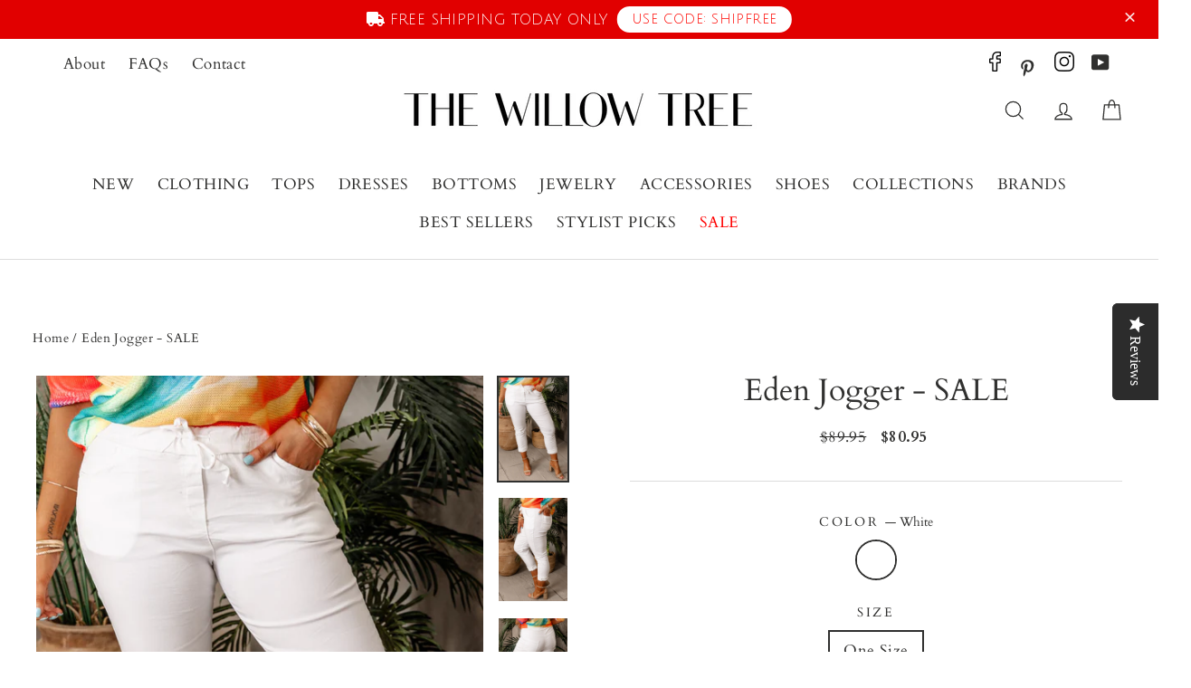

--- FILE ---
content_type: text/html; charset=utf-8
request_url: https://thewillowtree.com/products/plain-jogger
body_size: 77388
content:
<!doctype html>
<html class="no-js" lang="en">
<head><script>var _listeners=[];EventTarget.prototype.addEventListenerBase=EventTarget.prototype.addEventListener,EventTarget.prototype.addEventListener=function(e,t,p){_listeners.push({target:this,type:e,listener:t}),this.addEventListenerBase(e,t,p)},EventTarget.prototype.removeEventListeners=function(e){for(var t=0;t!=_listeners.length;t++){var r=_listeners[t],n=r.target,s=r.type,i=r.listener;n==this&&s==e&&this.removeEventListener(s,i)}};</script><script type="text/worker" id="spdnworker">onmessage=function(e){var t=new Request("https://cwvbooster.kirklandapps.com/optimize/591",{redirect:"follow"});fetch(t).then(e=>e.text()).then(e=>{postMessage(e)})};</script>
<script type="text/javascript">var spdnx=new Worker("data:text/javascript;base64,"+btoa(document.getElementById("spdnworker").textContent));spdnx.onmessage=function(t){var e=document.createElement("script");e.type="text/javascript",e.textContent=t.data,document.head.appendChild(e)},spdnx.postMessage("init");</script>
<script type="text/javascript" data-spdn="1">
const observer=new MutationObserver(mutations=>{mutations.forEach(({addedNodes})=>{addedNodes.forEach(node=>{
if(node.tagName==='SCRIPT'&&node.innerHTML.includes('asyncLoad')){node.type='text/spdnscript'}
if(node.nodeType===1&&node.tagName==='SCRIPT'&&node.innerHTML.includes('hotjar')){node.type='text/spdnscript'}
if(node.nodeType===1&&node.tagName==='SCRIPT'&&node.innerHTML.includes('xklaviyo')){node.type='text/spdnscript'}
if(node.nodeType===1&&node.tagName==='SCRIPT'&&node.innerHTML.includes('recaptcha')){node.type='text/spdnscript'}
if(node.nodeType===1&&node.tagName==='SCRIPT'&&node.src.includes('klaviyo')){node.type='text/spdnscript'}
if(node.nodeType===1&&node.tagName==='SCRIPT'&&node.src.includes('shop.app')){node.type='text/spdnscript'}
if(node.nodeType===1&&node.tagName==='SCRIPT'&&node.src.includes('chat')){node.type='text/spdnscript'}
if(node.nodeType===1&&node.tagName==='SCRIPT'&&node.src.includes('judge.me')){node.type='text/spdnscript'}
if(node.nodeType===1&&node.tagName==='SCRIPT'&&node.innerHTML.includes('gorgias')){node.type='text/spdnscript'}
if(node.nodeType===1&&node.tagName==='SCRIPT'&&node.innerHTML.includes('facebook.net')){node.type='text/spdnscript'}
if(node.nodeType===1&&node.tagName==='SCRIPT'&&node.src.includes('gorgias')){node.type='text/spdnscript'}
if(node.nodeType===1&&node.tagName==='SCRIPT'&&node.src.includes('stripe')){node.type='text/spdnscript'}
if(node.nodeType===1&&node.tagName==='SCRIPT'&&node.src.includes('mem')){node.type='text/spdnscript'}
if(node.nodeType===1&&node.tagName==='SCRIPT'&&node.src.includes('privy')){node.type='text/spdnscript'}
if(node.nodeType===1&&node.tagName==='SCRIPT'&&node.src.includes('incart')){node.type='text/spdnscript'}
if(node.nodeType===1&&node.tagName==='SCRIPT'&&node.src.includes('webui')){node.type='text/spdnscript'}
 if(node.nodeType===1&&node.tagName==='SCRIPT'&&node.innerHTML.includes('gtag')){node.type='text/spdnscript'}
if(node.nodeType===1&&node.tagName==='SCRIPT'&&node.innerHTML.includes('tagmanager')){node.type='text/spdnscript'}
if(node.nodeType===1&&node.tagName==='SCRIPT'&&node.innerHTML.includes('gtm')){node.type='text/spdnscript'}
if(node.nodeType===1&&node.tagName==='SCRIPT'&&node.src.includes('googlet')){node.type='text/spdnscript'}
if(node.tagName==='SCRIPT'&&node.className=='analytics'){node.type='text/spdnscript'} if(node.tagName==='IMG'){node.loading='lazy'}
if(node.tagName==='IFRAME'){node.loading='lazy'}
if(node.id==='svgicon'){node.loading='eager'}
 })})})
var ua = navigator.userAgent.toLowerCase();if ((ua.indexOf('chrome') > -1 || ua.indexOf('firefox') > -1) && window.location.href.indexOf("no-optimization") === -1 && window.location.href.indexOf("cart") === -1 ) {observer.observe(document.documentElement,{childList:true,subtree:true})}</script> 
<!-- Google Tag Manager -->
<script>(function(w,d,s,l,i){w[l]=w[l]||[];w[l].push({'gtm.start':
new Date().getTime(),event:'gtm.js'});var f=d.getElementsByTagName(s)[0],
j=d.createElement(s),dl=l!='dataLayer'?'&l='+l:'';j.async=true;j.src=
'https://www.googletagmanager.com/gtm.js?id='+i+dl;f.parentNode.insertBefore(j,f);
})(window,document,'script','dataLayer','GTM-NPZ7XBR');</script>
<!-- End Google Tag Manager -->
  <meta name="viewport" content="width=device-width,initial-scale=1">

  
  <!-- Pinterest Tag -->
<script>
!function(e){if(!window.pintrk){window.pintrk = function () {
window.pintrk.queue.push(Array.prototype.slice.call(arguments))};var
  n=window.pintrk;n.queue=[],n.version="3.0";var
  t=document.createElement("script");t.async=!0,t.src=e;var
  r=document.getElementsByTagName("script")[0];
  r.parentNode.insertBefore(t,r)}}("https://s.pinimg.com/ct/core.js");
pintrk('load', '2613973289569', {em: '<user_email_address>'});
pintrk('page');
</script>
<noscript>
<img height="1" width="1" style="display:none;" alt=""
  src="https://ct.pinterest.com/v3/?event=init&tid=2613973289569&pd[em]=<hashed_email_address>&noscript=1" />
</noscript>
<!-- end Pinterest Tag -->
  <meta name="p:domain_verify" content="a2b242738db24a5492e010248efd0888"/>
  
  
  <title>Eden Jogger - SALE
</title><div id="aria-screenreader" style="position:absolute; font-size:1200px; max-width:99vw; max-height:99vh; pointer-events:none; z-index: 99999; color:transparent; overflow:hidden;">skip to content</div><meta name="description" content="The Eden Jogger is the perfect blend of comfort and style. With its one size fits all feature and elastic pull on waistband, these joggers provide both a customizable fit and effortless wear. The functional pockets add practicality while the rolled hemline adds a touch of trendy detail. Stay comfortable and fashionable">
  
  <meta charset="utf-8">
  <meta http-equiv="X-UA-Compatible" content="IE=edge,chrome=1">
  <meta name="theme-color" content="#dec9bb">
  <link rel="canonical" href="https://thewillowtree.com/products/plain-jogger">
  <meta name="format-detection" content="telephone=no">
  <meta name="google-site-verification" content="O9SebL0hrnvDBvlhIREKm5ivVBz9BfAqeQkufwHB89s" />
  <meta name="msvalidate.01" content="F1C6B2CA48137E40ABA97DE1FD650CED" />
  <meta name="facebook-domain-verification" content="ztedufpdrao6ekumokwzqtrxt2spe0" />
  
  
  

  <!-- AGI: START: Article Schema 1/10/2025 -->
  
  <!--AGI: END: Article Schema 1/10/2025 -->
  
  <!--  Page Speed  -->
  <link rel="preconnect" href="https://instashop.s3.amazonaws.com/js-gz/embed/embed-1.6.6.js?gallery&shop=the-willow-tree-boutique-2.myshopify.com">
  <link rel="dns-prefetch" href="https://instashop.s3.amazonaws.com/js-gz/embed/embed-1.6.6.js?gallery&shop=the-willow-tree-boutique-2.myshopify.com">
  
  <link rel="preconnect" href="https://static.klaviyo.com/onsite/js/klaviyo.js?company_id=Vpf6Nu&shop=the-willow-tree-boutique-2.myshopify.com">
  <link rel="dns-prefetch" href="https://static.klaviyo.com/onsite/js/klaviyo.js?company_id=Vpf6Nu&shop=the-willow-tree-boutique-2.myshopify.com">
  
  <link rel="preconnect" href="https://static.hotjar.com/c/hotjar-1414151.js?sv=6">
  <link rel="dns-prefetch" href="https://static.hotjar.com/c/hotjar-1414151.js?sv=6">
  
  <link rel="preconnect" href="https://www.dwin1.com/19038.js">
  <link rel="dns-prefetch" href="https://www.dwin1.com/19038.js">
  
  <link rel="preconnect" href="https://connect.facebook.net/en_US/fbevents.js">
  <link rel="dns-prefetch" href="https://connect.facebook.net/en_US/fbevents.js">
  
  <link rel="preconnect" href="https://swymv3pro-01.azureedge.net/code/v3/apps.bundle.js?v=3.0.0.19">
  <link rel="dns-prefetch" href="https://swymv3pro-01.azureedge.net/code/v3/apps.bundle.js?v=3.0.0.19">
  
  <link rel="preconnect" href="https://s.pinimg.com/ct/core.js">
  <link rel="dns-prefetch" href="https://s.pinimg.com/ct/core.js">
  
  <link rel="preconnect" href="https://www.google-analytics.com/analytics.js">
  <link rel="dns-prefetch" href="https://www.google-analytics.com/analytics.js">
  
  <link rel="preconnect" href="https://foursixty.com/media/scripts/fs.embed.v2.5.js">
  <link rel="dns-prefetch" href="https://foursixty.com/media/scripts/fs.embed.v2.5.js">
  
  <link rel="preconnect" href="https://app.backinstock.org/widget/31263_1612794557.js?v=5&shop=the-willow-tree-boutique-2.myshopify.com">
  <link rel="dns-prefetch" href="https://app.backinstock.org/widget/31263_1612794557.js?v=5&shop=the-willow-tree-boutique-2.myshopify.com">
  
  <link rel="preconnect" href="https://www.powr.io/">
  <link rel="dns-prefetch" href="https://www.powr.io/">
  
  <link rel="preconnect" href="https://www.shopify.com/">
  <link rel="dns-prefetch" href="https://www.shopify.com/">
  
  <link rel="preconnect" href="https://www.yotpo.com/">
  <link rel="dns-prefetch" href="https://www.yotpo.com/">
  
  <link rel="preconnect" href="https://www.tiktok.com/en/">
  <link rel="dns-prefetch" href="https://www.tiktok.com/en/">
  
  <link rel="preconnect" href="https://www.hotjar.com/">
  <link rel="dns-prefetch" href="https://www.hotjar.com/">
  
  <link rel="preconnect" href="https://www.facebook.com/">
  <link rel="dns-prefetch" href="https://www.facebook.com/">
  
  <link rel="preconnect" href="https://www.google.com/analytics/analytics/">
  <link rel="dns-prefetch" href="https://www.google.com/analytics/analytics/">
  
  <link rel="preconnect" href="https://marketingplatform.google.com/about/tag-manager/">
  <link rel="dns-prefetch" href="https://marketingplatform.google.com/about/tag-manager/">
  
  <link rel="preconnect" href="https://pinterest.com/">
  <link rel="dns-prefetch" href="https://pinterest.com/">
  
  <link rel="preconnect" href="https://www.doubleclickbygoogle.com/">
  <link rel="dns-prefetch" href="https://www.doubleclickbygoogle.com/">
  
  <link rel="preconnect" href="https://aws.amazon.com/s3/">
  <link rel="dns-prefetch" href="https://aws.amazon.com/s3/">
  
  <link rel="preconnect" href="https://developers.google.com/apis-explorer/#p/">
  <link rel="dns-prefetch" href="https://developers.google.com/apis-explorer/#p/">
  
  <link rel="preconnect" href="https://attentivemobile.com/">
  <link rel="dns-prefetch" href="https://attentivemobile.com/">
  
  <link rel="preconnect" href="https://fonts.google.com/">
  <link rel="dns-prefetch" href="https://fonts.google.com/">
<!--  Page Speed  -->

  
  
  
     <link rel="shortcut icon" href="//thewillowtree.com/cdn/shop/files/2_23e012ad-8b24-4d23-9147-b97604a5320c.png?v=1760456956&width=48" />


  <meta property="og:site_name" content="The Willow Tree">
  <meta property="og:url" content="https://thewillowtree.com/products/plain-jogger">
  <meta property="og:title" content="Eden Jogger - SALE">
  <meta property="og:type" content="product">
  <meta property="og:description" content="The Eden Jogger is the perfect blend of comfort and style. With its one size fits all feature and elastic pull on waistband, these joggers provide both a customizable fit and effortless wear. The functional pockets add practicality while the rolled hemline adds a touch of trendy detail. Stay comfortable and fashionable"><meta property="og:price:amount" content="80.95">
    <meta property="og:price:currency" content="USD"><meta property="og:image" content="http://thewillowtree.com/cdn/shop/files/1G7A9655_1200x630.jpg?v=1712949146"><meta property="og:image" content="http://thewillowtree.com/cdn/shop/files/1G7A9661_1200x630.jpg?v=1712949160"><meta property="og:image" content="http://thewillowtree.com/cdn/shop/files/1G7A9667_1200x630.jpg?v=1712949160">
  <meta property="og:image:secure_url" content="https://thewillowtree.com/cdn/shop/files/1G7A9655_1200x630.jpg?v=1712949146"><meta property="og:image:secure_url" content="https://thewillowtree.com/cdn/shop/files/1G7A9661_1200x630.jpg?v=1712949160"><meta property="og:image:secure_url" content="https://thewillowtree.com/cdn/shop/files/1G7A9667_1200x630.jpg?v=1712949160">
  <meta name="twitter:site" content="@">
  <meta name="twitter:card" content="summary_large_image">
  <meta name="twitter:title" content="Eden Jogger - SALE">
  <meta name="twitter:description" content="The Eden Jogger is the perfect blend of comfort and style. With its one size fits all feature and elastic pull on waistband, these joggers provide both a customizable fit and effortless wear. The functional pockets add practicality while the rolled hemline adds a touch of trendy detail. Stay comfortable and fashionable">


<!-- "snippets/booster-seo.liquid" was not rendered, the associated app was uninstalled -->
  <style data-shopify>
  @font-face {
  font-family: Cardo;
  font-weight: 400;
  font-style: normal;
  font-display: swap;
  src: url("//thewillowtree.com/cdn/fonts/cardo/cardo_n4.8d7bdd0369840597cbb62dc8a447619701d8d34a.woff2") format("woff2"),
       url("//thewillowtree.com/cdn/fonts/cardo/cardo_n4.23b63d1eff80cb5da813c4cccb6427058253ce24.woff") format("woff");
}

  @font-face {
  font-family: Cardo;
  font-weight: 400;
  font-style: normal;
  font-display: swap;
  src: url("//thewillowtree.com/cdn/fonts/cardo/cardo_n4.8d7bdd0369840597cbb62dc8a447619701d8d34a.woff2") format("woff2"),
       url("//thewillowtree.com/cdn/fonts/cardo/cardo_n4.23b63d1eff80cb5da813c4cccb6427058253ce24.woff") format("woff");
}


  @font-face {
  font-family: Cardo;
  font-weight: 700;
  font-style: normal;
  font-display: swap;
  src: url("//thewillowtree.com/cdn/fonts/cardo/cardo_n7.d1764502b55968f897125797ed59f6abd5dc8593.woff2") format("woff2"),
       url("//thewillowtree.com/cdn/fonts/cardo/cardo_n7.b5d64d4147ade913d679fed9918dc44cbe8121d2.woff") format("woff");
}

  @font-face {
  font-family: Cardo;
  font-weight: 400;
  font-style: italic;
  font-display: swap;
  src: url("//thewillowtree.com/cdn/fonts/cardo/cardo_i4.0e32d2e32a36e77888e9a063b238f6034ace33a8.woff2") format("woff2"),
       url("//thewillowtree.com/cdn/fonts/cardo/cardo_i4.40eb4278c959c5ae2eecf636849faa186b42d298.woff") format("woff");
}

  
</style>

  <link href="//thewillowtree.com/cdn/shop/t/65/assets/theme.scss.css?v=166845307513855869951758047236" rel="stylesheet" type="text/css" media="all" />
  <noscript><link href="//thewillowtree.com/cdn/shop/t/65/assets/theme.scss.css?v=166845307513855869951758047236" rel="stylesheet" type="text/css" media="all" /></noscript>

  <style data-shopify>
    .collection-item__title {
      font-size: 20.8px;
    }

    @media screen and (min-width: 769px) {
      .collection-item__title {
        font-size: 26px;
      }
    }
  </style>

  <script>
    document.documentElement.className = document.documentElement.className.replace('no-js', 'js');

    window.theme = window.theme || {};
    theme.strings = {
      addToCart: "Add to cart",
      soldOut: "Sold Out",
      unavailable: "Unavailable",
      stockLabel: "[count] in stock",
      savePrice: "Save [saved_amount]",
      cartSavings: "You're saving [savings]",
      cartFreeShipping: "You are eligible for free shipping!",
      cartFreeShippingRemaining: "Spend [remaining_amount] more and get free shipping!",
      cartEmpty: "Your cart is currently empty.",
      cartTermsConfirmation: "You must agree with the terms and conditions of sales to check out"
    };
    theme.settings = {
      dynamicVariantsEnable: false,
      dynamicVariantType: "button",
      cartType: "drawer",
      moneyFormat: "${{amount}}",
  freeShippingThreshold: "100",
      saveType: "dollar",
      recentlyViewedEnabled: false,
      quickView: true,
      themeVersion: "1.5.8"
    };
  </script>

  <script>window.performance && window.performance.mark && window.performance.mark('shopify.content_for_header.start');</script><meta name="google-site-verification" content="a36SyimPfuhl_WH8lgr4wUP6nKjoxjf7yQE52s1Avdo">
<meta name="google-site-verification" content="IYa1vJ0d70aZNFCBUGvUCQ5-8GyvLKiYannComuzsjI">
<meta name="google-site-verification" content="6gaeMPhDm5NbxH4ElomXyRb3aCX2vYhwjKyc0R-6mTc">
<meta name="google-site-verification" content="a36SyimPfuhl_WH8lgr4wUP6nKjoxjf7yQE52s1Avdo">
<meta name="facebook-domain-verification" content="ztedufpdrao6ekumokwzqtrxt2spe0">
<meta id="shopify-digital-wallet" name="shopify-digital-wallet" content="/18088389/digital_wallets/dialog">
<meta name="shopify-checkout-api-token" content="6832d6a20ed65eccec25ba5af2d02fb6">
<meta id="in-context-paypal-metadata" data-shop-id="18088389" data-venmo-supported="false" data-environment="production" data-locale="en_US" data-paypal-v4="true" data-currency="USD">
<link rel="alternate" type="application/json+oembed" href="https://thewillowtree.com/products/plain-jogger.oembed">
<script async="async" src="/checkouts/internal/preloads.js?locale=en-US"></script>
<link rel="preconnect" href="https://shop.app" crossorigin="anonymous">
<script async="async" src="https://shop.app/checkouts/internal/preloads.js?locale=en-US&shop_id=18088389" crossorigin="anonymous"></script>
<script id="apple-pay-shop-capabilities" type="application/json">{"shopId":18088389,"countryCode":"US","currencyCode":"USD","merchantCapabilities":["supports3DS"],"merchantId":"gid:\/\/shopify\/Shop\/18088389","merchantName":"The Willow Tree","requiredBillingContactFields":["postalAddress","email","phone"],"requiredShippingContactFields":["postalAddress","email","phone"],"shippingType":"shipping","supportedNetworks":["visa","masterCard","amex","discover","elo","jcb"],"total":{"type":"pending","label":"The Willow Tree","amount":"1.00"},"shopifyPaymentsEnabled":true,"supportsSubscriptions":true}</script>
<script id="shopify-features" type="application/json">{"accessToken":"6832d6a20ed65eccec25ba5af2d02fb6","betas":["rich-media-storefront-analytics"],"domain":"thewillowtree.com","predictiveSearch":true,"shopId":18088389,"locale":"en"}</script>
<script>var Shopify = Shopify || {};
Shopify.shop = "the-willow-tree-boutique-2.myshopify.com";
Shopify.locale = "en";
Shopify.currency = {"active":"USD","rate":"1.0"};
Shopify.country = "US";
Shopify.theme = {"name":"Impulse 7\/27\/2021 | tolstoy","id":129543733347,"schema_name":"Impulse","schema_version":"1.5.8","theme_store_id":null,"role":"main"};
Shopify.theme.handle = "null";
Shopify.theme.style = {"id":null,"handle":null};
Shopify.cdnHost = "thewillowtree.com/cdn";
Shopify.routes = Shopify.routes || {};
Shopify.routes.root = "/";</script>
<script type="module">!function(o){(o.Shopify=o.Shopify||{}).modules=!0}(window);</script>
<script>!function(o){function n(){var o=[];function n(){o.push(Array.prototype.slice.apply(arguments))}return n.q=o,n}var t=o.Shopify=o.Shopify||{};t.loadFeatures=n(),t.autoloadFeatures=n()}(window);</script>
<script>
  window.ShopifyPay = window.ShopifyPay || {};
  window.ShopifyPay.apiHost = "shop.app\/pay";
  window.ShopifyPay.redirectState = null;
</script>
<script id="shop-js-analytics" type="application/json">{"pageType":"product"}</script>
<script defer="defer" async type="module" src="//thewillowtree.com/cdn/shopifycloud/shop-js/modules/v2/client.init-shop-cart-sync_C5BV16lS.en.esm.js"></script>
<script defer="defer" async type="module" src="//thewillowtree.com/cdn/shopifycloud/shop-js/modules/v2/chunk.common_CygWptCX.esm.js"></script>
<script type="module">
  await import("//thewillowtree.com/cdn/shopifycloud/shop-js/modules/v2/client.init-shop-cart-sync_C5BV16lS.en.esm.js");
await import("//thewillowtree.com/cdn/shopifycloud/shop-js/modules/v2/chunk.common_CygWptCX.esm.js");

  window.Shopify.SignInWithShop?.initShopCartSync?.({"fedCMEnabled":true,"windoidEnabled":true});

</script>
<script>
  window.Shopify = window.Shopify || {};
  if (!window.Shopify.featureAssets) window.Shopify.featureAssets = {};
  window.Shopify.featureAssets['shop-js'] = {"shop-cart-sync":["modules/v2/client.shop-cart-sync_ZFArdW7E.en.esm.js","modules/v2/chunk.common_CygWptCX.esm.js"],"init-fed-cm":["modules/v2/client.init-fed-cm_CmiC4vf6.en.esm.js","modules/v2/chunk.common_CygWptCX.esm.js"],"shop-button":["modules/v2/client.shop-button_tlx5R9nI.en.esm.js","modules/v2/chunk.common_CygWptCX.esm.js"],"shop-cash-offers":["modules/v2/client.shop-cash-offers_DOA2yAJr.en.esm.js","modules/v2/chunk.common_CygWptCX.esm.js","modules/v2/chunk.modal_D71HUcav.esm.js"],"init-windoid":["modules/v2/client.init-windoid_sURxWdc1.en.esm.js","modules/v2/chunk.common_CygWptCX.esm.js"],"shop-toast-manager":["modules/v2/client.shop-toast-manager_ClPi3nE9.en.esm.js","modules/v2/chunk.common_CygWptCX.esm.js"],"init-shop-email-lookup-coordinator":["modules/v2/client.init-shop-email-lookup-coordinator_B8hsDcYM.en.esm.js","modules/v2/chunk.common_CygWptCX.esm.js"],"init-shop-cart-sync":["modules/v2/client.init-shop-cart-sync_C5BV16lS.en.esm.js","modules/v2/chunk.common_CygWptCX.esm.js"],"avatar":["modules/v2/client.avatar_BTnouDA3.en.esm.js"],"pay-button":["modules/v2/client.pay-button_FdsNuTd3.en.esm.js","modules/v2/chunk.common_CygWptCX.esm.js"],"init-customer-accounts":["modules/v2/client.init-customer-accounts_DxDtT_ad.en.esm.js","modules/v2/client.shop-login-button_C5VAVYt1.en.esm.js","modules/v2/chunk.common_CygWptCX.esm.js","modules/v2/chunk.modal_D71HUcav.esm.js"],"init-shop-for-new-customer-accounts":["modules/v2/client.init-shop-for-new-customer-accounts_ChsxoAhi.en.esm.js","modules/v2/client.shop-login-button_C5VAVYt1.en.esm.js","modules/v2/chunk.common_CygWptCX.esm.js","modules/v2/chunk.modal_D71HUcav.esm.js"],"shop-login-button":["modules/v2/client.shop-login-button_C5VAVYt1.en.esm.js","modules/v2/chunk.common_CygWptCX.esm.js","modules/v2/chunk.modal_D71HUcav.esm.js"],"init-customer-accounts-sign-up":["modules/v2/client.init-customer-accounts-sign-up_CPSyQ0Tj.en.esm.js","modules/v2/client.shop-login-button_C5VAVYt1.en.esm.js","modules/v2/chunk.common_CygWptCX.esm.js","modules/v2/chunk.modal_D71HUcav.esm.js"],"shop-follow-button":["modules/v2/client.shop-follow-button_Cva4Ekp9.en.esm.js","modules/v2/chunk.common_CygWptCX.esm.js","modules/v2/chunk.modal_D71HUcav.esm.js"],"checkout-modal":["modules/v2/client.checkout-modal_BPM8l0SH.en.esm.js","modules/v2/chunk.common_CygWptCX.esm.js","modules/v2/chunk.modal_D71HUcav.esm.js"],"lead-capture":["modules/v2/client.lead-capture_Bi8yE_yS.en.esm.js","modules/v2/chunk.common_CygWptCX.esm.js","modules/v2/chunk.modal_D71HUcav.esm.js"],"shop-login":["modules/v2/client.shop-login_D6lNrXab.en.esm.js","modules/v2/chunk.common_CygWptCX.esm.js","modules/v2/chunk.modal_D71HUcav.esm.js"],"payment-terms":["modules/v2/client.payment-terms_CZxnsJam.en.esm.js","modules/v2/chunk.common_CygWptCX.esm.js","modules/v2/chunk.modal_D71HUcav.esm.js"]};
</script>
<script>(function() {
  var isLoaded = false;
  function asyncLoad() {
    if (isLoaded) return;
    isLoaded = true;
    var urls = ["https:\/\/formbuilder.hulkapps.com\/skeletopapp.js?shop=the-willow-tree-boutique-2.myshopify.com","\/\/staticw2.yotpo.com\/og86uq9zX02FeorIXd7XJKN9KN6tqNZ6Lf2NDuqp\/widget.js?shop=the-willow-tree-boutique-2.myshopify.com","https:\/\/static.affiliatly.com\/shopify\/v3\/shopify.js?affiliatly_code=AF-1046190\u0026s=2\u0026shop=the-willow-tree-boutique-2.myshopify.com","https:\/\/cdn-widgetsrepository.yotpo.com\/v1\/loader\/og86uq9zX02FeorIXd7XJKN9KN6tqNZ6Lf2NDuqp?shop=the-willow-tree-boutique-2.myshopify.com","https:\/\/tools.luckyorange.com\/core\/lo.js?site-id=efba049f\u0026shop=the-willow-tree-boutique-2.myshopify.com","https:\/\/shopify-extension.getredo.com\/main.js?widget_id=bppwpt5ekfjlh22\u0026shop=the-willow-tree-boutique-2.myshopify.com","\/\/searchserverapi1.com\/widgets\/shopify\/init.js?a=4T7F5L1d5S\u0026shop=the-willow-tree-boutique-2.myshopify.com"];
    for (var i = 0; i < urls.length; i++) {
      var s = document.createElement('script');
      s.type = 'text/javascript';
      s.async = true;
      s.src = urls[i];
      var x = document.getElementsByTagName('script')[0];
      x.parentNode.insertBefore(s, x);
    }
  };
  if(window.attachEvent) {
    window.attachEvent('onload', asyncLoad);
  } else {
    window.addEventListener('load', asyncLoad, false);
  }
})();</script>
<script id="__st">var __st={"a":18088389,"offset":-21600,"reqid":"19013708-420e-41f4-8436-491678a56cd3-1768758493","pageurl":"thewillowtree.com\/products\/plain-jogger","u":"780ceaf8a904","p":"product","rtyp":"product","rid":7180603392099};</script>
<script>window.ShopifyPaypalV4VisibilityTracking = true;</script>
<script id="captcha-bootstrap">!function(){'use strict';const t='contact',e='account',n='new_comment',o=[[t,t],['blogs',n],['comments',n],[t,'customer']],c=[[e,'customer_login'],[e,'guest_login'],[e,'recover_customer_password'],[e,'create_customer']],r=t=>t.map((([t,e])=>`form[action*='/${t}']:not([data-nocaptcha='true']) input[name='form_type'][value='${e}']`)).join(','),a=t=>()=>t?[...document.querySelectorAll(t)].map((t=>t.form)):[];function s(){const t=[...o],e=r(t);return a(e)}const i='password',u='form_key',d=['recaptcha-v3-token','g-recaptcha-response','h-captcha-response',i],f=()=>{try{return window.sessionStorage}catch{return}},m='__shopify_v',_=t=>t.elements[u];function p(t,e,n=!1){try{const o=window.sessionStorage,c=JSON.parse(o.getItem(e)),{data:r}=function(t){const{data:e,action:n}=t;return t[m]||n?{data:e,action:n}:{data:t,action:n}}(c);for(const[e,n]of Object.entries(r))t.elements[e]&&(t.elements[e].value=n);n&&o.removeItem(e)}catch(o){console.error('form repopulation failed',{error:o})}}const l='form_type',E='cptcha';function T(t){t.dataset[E]=!0}const w=window,h=w.document,L='Shopify',v='ce_forms',y='captcha';let A=!1;((t,e)=>{const n=(g='f06e6c50-85a8-45c8-87d0-21a2b65856fe',I='https://cdn.shopify.com/shopifycloud/storefront-forms-hcaptcha/ce_storefront_forms_captcha_hcaptcha.v1.5.2.iife.js',D={infoText:'Protected by hCaptcha',privacyText:'Privacy',termsText:'Terms'},(t,e,n)=>{const o=w[L][v],c=o.bindForm;if(c)return c(t,g,e,D).then(n);var r;o.q.push([[t,g,e,D],n]),r=I,A||(h.body.append(Object.assign(h.createElement('script'),{id:'captcha-provider',async:!0,src:r})),A=!0)});var g,I,D;w[L]=w[L]||{},w[L][v]=w[L][v]||{},w[L][v].q=[],w[L][y]=w[L][y]||{},w[L][y].protect=function(t,e){n(t,void 0,e),T(t)},Object.freeze(w[L][y]),function(t,e,n,w,h,L){const[v,y,A,g]=function(t,e,n){const i=e?o:[],u=t?c:[],d=[...i,...u],f=r(d),m=r(i),_=r(d.filter((([t,e])=>n.includes(e))));return[a(f),a(m),a(_),s()]}(w,h,L),I=t=>{const e=t.target;return e instanceof HTMLFormElement?e:e&&e.form},D=t=>v().includes(t);t.addEventListener('submit',(t=>{const e=I(t);if(!e)return;const n=D(e)&&!e.dataset.hcaptchaBound&&!e.dataset.recaptchaBound,o=_(e),c=g().includes(e)&&(!o||!o.value);(n||c)&&t.preventDefault(),c&&!n&&(function(t){try{if(!f())return;!function(t){const e=f();if(!e)return;const n=_(t);if(!n)return;const o=n.value;o&&e.removeItem(o)}(t);const e=Array.from(Array(32),(()=>Math.random().toString(36)[2])).join('');!function(t,e){_(t)||t.append(Object.assign(document.createElement('input'),{type:'hidden',name:u})),t.elements[u].value=e}(t,e),function(t,e){const n=f();if(!n)return;const o=[...t.querySelectorAll(`input[type='${i}']`)].map((({name:t})=>t)),c=[...d,...o],r={};for(const[a,s]of new FormData(t).entries())c.includes(a)||(r[a]=s);n.setItem(e,JSON.stringify({[m]:1,action:t.action,data:r}))}(t,e)}catch(e){console.error('failed to persist form',e)}}(e),e.submit())}));const S=(t,e)=>{t&&!t.dataset[E]&&(n(t,e.some((e=>e===t))),T(t))};for(const o of['focusin','change'])t.addEventListener(o,(t=>{const e=I(t);D(e)&&S(e,y())}));const B=e.get('form_key'),M=e.get(l),P=B&&M;t.addEventListener('DOMContentLoaded',(()=>{const t=y();if(P)for(const e of t)e.elements[l].value===M&&p(e,B);[...new Set([...A(),...v().filter((t=>'true'===t.dataset.shopifyCaptcha))])].forEach((e=>S(e,t)))}))}(h,new URLSearchParams(w.location.search),n,t,e,['guest_login'])})(!0,!0)}();</script>
<script integrity="sha256-4kQ18oKyAcykRKYeNunJcIwy7WH5gtpwJnB7kiuLZ1E=" data-source-attribution="shopify.loadfeatures" defer="defer" src="//thewillowtree.com/cdn/shopifycloud/storefront/assets/storefront/load_feature-a0a9edcb.js" crossorigin="anonymous"></script>
<script crossorigin="anonymous" defer="defer" src="//thewillowtree.com/cdn/shopifycloud/storefront/assets/shopify_pay/storefront-65b4c6d7.js?v=20250812"></script>
<script data-source-attribution="shopify.dynamic_checkout.dynamic.init">var Shopify=Shopify||{};Shopify.PaymentButton=Shopify.PaymentButton||{isStorefrontPortableWallets:!0,init:function(){window.Shopify.PaymentButton.init=function(){};var t=document.createElement("script");t.src="https://thewillowtree.com/cdn/shopifycloud/portable-wallets/latest/portable-wallets.en.js",t.type="module",document.head.appendChild(t)}};
</script>
<script data-source-attribution="shopify.dynamic_checkout.buyer_consent">
  function portableWalletsHideBuyerConsent(e){var t=document.getElementById("shopify-buyer-consent"),n=document.getElementById("shopify-subscription-policy-button");t&&n&&(t.classList.add("hidden"),t.setAttribute("aria-hidden","true"),n.removeEventListener("click",e))}function portableWalletsShowBuyerConsent(e){var t=document.getElementById("shopify-buyer-consent"),n=document.getElementById("shopify-subscription-policy-button");t&&n&&(t.classList.remove("hidden"),t.removeAttribute("aria-hidden"),n.addEventListener("click",e))}window.Shopify?.PaymentButton&&(window.Shopify.PaymentButton.hideBuyerConsent=portableWalletsHideBuyerConsent,window.Shopify.PaymentButton.showBuyerConsent=portableWalletsShowBuyerConsent);
</script>
<script>
  function portableWalletsCleanup(e){e&&e.src&&console.error("Failed to load portable wallets script "+e.src);var t=document.querySelectorAll("shopify-accelerated-checkout .shopify-payment-button__skeleton, shopify-accelerated-checkout-cart .wallet-cart-button__skeleton"),e=document.getElementById("shopify-buyer-consent");for(let e=0;e<t.length;e++)t[e].remove();e&&e.remove()}function portableWalletsNotLoadedAsModule(e){e instanceof ErrorEvent&&"string"==typeof e.message&&e.message.includes("import.meta")&&"string"==typeof e.filename&&e.filename.includes("portable-wallets")&&(window.removeEventListener("error",portableWalletsNotLoadedAsModule),window.Shopify.PaymentButton.failedToLoad=e,"loading"===document.readyState?document.addEventListener("DOMContentLoaded",window.Shopify.PaymentButton.init):window.Shopify.PaymentButton.init())}window.addEventListener("error",portableWalletsNotLoadedAsModule);
</script>

<script type="module" src="https://thewillowtree.com/cdn/shopifycloud/portable-wallets/latest/portable-wallets.en.js" onError="portableWalletsCleanup(this)" crossorigin="anonymous"></script>
<script nomodule>
  document.addEventListener("DOMContentLoaded", portableWalletsCleanup);
</script>

<link id="shopify-accelerated-checkout-styles" rel="stylesheet" media="screen" href="https://thewillowtree.com/cdn/shopifycloud/portable-wallets/latest/accelerated-checkout-backwards-compat.css" crossorigin="anonymous">
<style id="shopify-accelerated-checkout-cart">
        #shopify-buyer-consent {
  margin-top: 1em;
  display: inline-block;
  width: 100%;
}

#shopify-buyer-consent.hidden {
  display: none;
}

#shopify-subscription-policy-button {
  background: none;
  border: none;
  padding: 0;
  text-decoration: underline;
  font-size: inherit;
  cursor: pointer;
}

#shopify-subscription-policy-button::before {
  box-shadow: none;
}

      </style>

<script>window.performance && window.performance.mark && window.performance.mark('shopify.content_for_header.end');</script>
<script>window.BOLD = window.BOLD || {};
    window.BOLD.common = window.BOLD.common || {};
    window.BOLD.common.Shopify = window.BOLD.common.Shopify || {};
    window.BOLD.common.Shopify.shop = {
      domain: 'thewillowtree.com',
      permanent_domain: 'the-willow-tree-boutique-2.myshopify.com',
      url: 'https://thewillowtree.com',
      secure_url: 'https://thewillowtree.com',
      money_format: "${{amount}}",
      currency: "USD"
    };
    window.BOLD.common.Shopify.customer = {
      id: null,
      tags: null,
    };
    window.BOLD.common.Shopify.cart = {"note":null,"attributes":{},"original_total_price":0,"total_price":0,"total_discount":0,"total_weight":0.0,"item_count":0,"items":[],"requires_shipping":false,"currency":"USD","items_subtotal_price":0,"cart_level_discount_applications":[],"checkout_charge_amount":0};
    window.BOLD.common.template = 'product';window.BOLD.common.Shopify.formatMoney = function(money, format) {
        function n(t, e) {
            return "undefined" == typeof t ? e : t
        }
        function r(t, e, r, i) {
            if (e = n(e, 2),
                r = n(r, ","),
                i = n(i, "."),
            isNaN(t) || null == t)
                return 0;
            t = (t / 100).toFixed(e);
            var o = t.split(".")
                , a = o[0].replace(/(\d)(?=(\d\d\d)+(?!\d))/g, "$1" + r)
                , s = o[1] ? i + o[1] : "";
            return a + s
        }
        "string" == typeof money && (money = money.replace(".", ""));
        var i = ""
            , o = /\{\{\s*(\w+)\s*\}\}/
            , a = format || window.BOLD.common.Shopify.shop.money_format || window.Shopify.money_format || "$ {{ amount }}";
        switch (a.match(o)[1]) {
            case "amount":
                i = r(money, 2, ",", ".");
                break;
            case "amount_no_decimals":
                i = r(money, 0, ",", ".");
                break;
            case "amount_with_comma_separator":
                i = r(money, 2, ".", ",");
                break;
            case "amount_no_decimals_with_comma_separator":
                i = r(money, 0, ".", ",");
                break;
            case "amount_with_space_separator":
                i = r(money, 2, " ", ",");
                break;
            case "amount_no_decimals_with_space_separator":
                i = r(money, 0, " ", ",");
                break;
            case "amount_with_apostrophe_separator":
                i = r(money, 2, "'", ".");
                break;
        }
        return a.replace(o, i);
    };
    window.BOLD.common.Shopify.saveProduct = function (handle, product, productData) {
      if (typeof handle === 'string' && typeof window.BOLD.common.Shopify.products[handle] === 'undefined') {
        if (typeof product === 'number') {
          window.BOLD.common.Shopify.handles[product] = handle;
          product = { id: product, product: productData };
        }
        window.BOLD.common.Shopify.products[handle] = product;
      }
    };
    window.BOLD.common.Shopify.saveVariant = function (variant_id, variant) {
      if (typeof variant_id === 'number' && typeof window.BOLD.common.Shopify.variants[variant_id] === 'undefined') {
        window.BOLD.common.Shopify.variants[variant_id] = variant;
      }
    };window.BOLD.common.Shopify.products = window.BOLD.common.Shopify.products || {};
    window.BOLD.common.Shopify.variants = window.BOLD.common.Shopify.variants || {};
    window.BOLD.common.Shopify.handles = window.BOLD.common.Shopify.handles || {};window.BOLD.common.Shopify.handle = "plain-jogger"
window.BOLD.common.Shopify.saveProduct("plain-jogger", 7180603392099, {"id":7180603392099,"title":"Eden Jogger - SALE","handle":"plain-jogger","description":"\u003cdiv\u003e\n\u003cp\u003eThe Eden Jogger is the perfect blend of comfort and style. With its one size fits all feature and elastic pull on waistband, these joggers provide both a customizable fit and effortless wear. The functional pockets add practicality while the rolled hemline adds a touch of trendy detail. Stay comfortable and fashionable in the Eden Jogger.\u003c\/p\u003e\n\u003c\/div\u003e\n\u003cul\u003e\n\u003cli aria-level=\"1\" style=\"font-weight: 400;\"\u003e\u003cspan style=\"font-weight: 400;\"\u003eJensen is wearing a one size\u003cbr\u003eRuns one size fits most\u003c\/span\u003e\u003c\/li\u003e\n\u003cli aria-level=\"1\" style=\"font-weight: 400;\"\u003e\u003cspan style=\"font-weight: 400;\"\u003e75% Viscose, 22% Nylon, 3% Elastane \u003c\/span\u003e\u003c\/li\u003e\n\u003c\/ul\u003e\n\u003cp\u003e\u003cb\u003eSize One Size Measurements\u003c\/b\u003e\u003c\/p\u003e\n\u003cul\u003e\n\u003cli aria-level=\"1\" style=\"font-weight: 400;\"\u003e\u003cspan style=\"font-weight: 400;\"\u003eRise: 11\"\u003c\/span\u003e\u003c\/li\u003e\n\u003cli aria-level=\"1\" style=\"font-weight: 400;\"\u003e\u003cspan style=\"font-weight: 400;\"\u003eHip: 16\"\u003c\/span\u003e\u003c\/li\u003e\n\u003cli aria-level=\"1\" style=\"font-weight: 400;\"\u003e\u003cspan style=\"font-weight: 400;\"\u003eInseam: 23\"\u003c\/span\u003e\u003c\/li\u003e\n\u003c\/ul\u003e\n\u003cp\u003e\u003cb\u003eWashing Instructions\u003c\/b\u003e\u003c\/p\u003e\n\u003cul\u003e\n\u003cli aria-level=\"1\" style=\"font-weight: 400;\"\u003e\u003cspan style=\"font-weight: 400;\"\u003eHand wash cold separately. Do not bleach. Hang to dry.\u003c\/span\u003e\u003c\/li\u003e\n\u003c\/ul\u003e","published_at":"2024-04-11T11:00:03-05:00","created_at":"2024-02-15T16:42:22-06:00","vendor":"ACUARELA","type":"","tags":["10%","Bottoms","one size","pants","Plus Size","Sale","Sale Bottoms","Tammy","White"],"price":8095,"price_min":8095,"price_max":8095,"available":false,"price_varies":false,"compare_at_price":8995,"compare_at_price_min":8995,"compare_at_price_max":8995,"compare_at_price_varies":false,"variants":[{"id":41288591900771,"title":"White \/ One Size","option1":"White","option2":"One Size","option3":null,"sku":"21063","requires_shipping":true,"taxable":true,"featured_image":null,"available":false,"name":"Eden Jogger - SALE - White \/ One Size","public_title":"White \/ One Size","options":["White","One Size"],"price":8095,"weight":340,"compare_at_price":8995,"inventory_quantity":0,"inventory_management":"shopify","inventory_policy":"deny","barcode":"216096","requires_selling_plan":false,"selling_plan_allocations":[],"quantity_rule":{"min":1,"max":null,"increment":1}}],"images":["\/\/thewillowtree.com\/cdn\/shop\/files\/1G7A9655.jpg?v=1712949146","\/\/thewillowtree.com\/cdn\/shop\/files\/1G7A9661.jpg?v=1712949160","\/\/thewillowtree.com\/cdn\/shop\/files\/1G7A9667.jpg?v=1712949160","\/\/thewillowtree.com\/cdn\/shop\/files\/bottom.jpg?v=1712949160","\/\/thewillowtree.com\/cdn\/shop\/files\/1G7A9648.jpg?v=1712949160","\/\/thewillowtree.com\/cdn\/shop\/files\/1G7A9672_cd5edbb3-e5e0-4bf7-a6c8-9f17d8f35eac.jpg?v=1712949140","\/\/thewillowtree.com\/cdn\/shop\/files\/1G7A9590_509b9a52-1d28-4ebe-8245-c56435774d46.jpg?v=1712949142"],"featured_image":"\/\/thewillowtree.com\/cdn\/shop\/files\/1G7A9655.jpg?v=1712949146","options":["Color","Size"],"media":[{"alt":null,"id":23660716949603,"position":1,"preview_image":{"aspect_ratio":0.667,"height":2048,"width":1365,"src":"\/\/thewillowtree.com\/cdn\/shop\/files\/1G7A9655.jpg?v=1712949146"},"aspect_ratio":0.667,"height":2048,"media_type":"image","src":"\/\/thewillowtree.com\/cdn\/shop\/files\/1G7A9655.jpg?v=1712949146","width":1365},{"alt":null,"id":23660716982371,"position":2,"preview_image":{"aspect_ratio":0.667,"height":2048,"width":1365,"src":"\/\/thewillowtree.com\/cdn\/shop\/files\/1G7A9661.jpg?v=1712949160"},"aspect_ratio":0.667,"height":2048,"media_type":"image","src":"\/\/thewillowtree.com\/cdn\/shop\/files\/1G7A9661.jpg?v=1712949160","width":1365},{"alt":null,"id":23660717015139,"position":3,"preview_image":{"aspect_ratio":0.667,"height":2048,"width":1365,"src":"\/\/thewillowtree.com\/cdn\/shop\/files\/1G7A9667.jpg?v=1712949160"},"aspect_ratio":0.667,"height":2048,"media_type":"image","src":"\/\/thewillowtree.com\/cdn\/shop\/files\/1G7A9667.jpg?v=1712949160","width":1365},{"alt":null,"id":23513713967203,"position":4,"preview_image":{"aspect_ratio":0.667,"height":2048,"width":1365,"src":"\/\/thewillowtree.com\/cdn\/shop\/files\/bottom.jpg?v=1712949160"},"aspect_ratio":0.667,"height":2048,"media_type":"image","src":"\/\/thewillowtree.com\/cdn\/shop\/files\/bottom.jpg?v=1712949160","width":1365},{"alt":null,"id":23660716916835,"position":5,"preview_image":{"aspect_ratio":0.667,"height":2048,"width":1365,"src":"\/\/thewillowtree.com\/cdn\/shop\/files\/1G7A9648.jpg?v=1712949160"},"aspect_ratio":0.667,"height":2048,"media_type":"image","src":"\/\/thewillowtree.com\/cdn\/shop\/files\/1G7A9648.jpg?v=1712949160","width":1365},{"alt":null,"id":23660717047907,"position":6,"preview_image":{"aspect_ratio":0.667,"height":2048,"width":1365,"src":"\/\/thewillowtree.com\/cdn\/shop\/files\/1G7A9672_cd5edbb3-e5e0-4bf7-a6c8-9f17d8f35eac.jpg?v=1712949140"},"aspect_ratio":0.667,"height":2048,"media_type":"image","src":"\/\/thewillowtree.com\/cdn\/shop\/files\/1G7A9672_cd5edbb3-e5e0-4bf7-a6c8-9f17d8f35eac.jpg?v=1712949140","width":1365},{"alt":null,"id":23660717080675,"position":7,"preview_image":{"aspect_ratio":0.667,"height":2048,"width":1365,"src":"\/\/thewillowtree.com\/cdn\/shop\/files\/1G7A9590_509b9a52-1d28-4ebe-8245-c56435774d46.jpg?v=1712949142"},"aspect_ratio":0.667,"height":2048,"media_type":"image","src":"\/\/thewillowtree.com\/cdn\/shop\/files\/1G7A9590_509b9a52-1d28-4ebe-8245-c56435774d46.jpg?v=1712949142","width":1365}],"requires_selling_plan":false,"selling_plan_groups":[],"content":"\u003cdiv\u003e\n\u003cp\u003eThe Eden Jogger is the perfect blend of comfort and style. With its one size fits all feature and elastic pull on waistband, these joggers provide both a customizable fit and effortless wear. The functional pockets add practicality while the rolled hemline adds a touch of trendy detail. Stay comfortable and fashionable in the Eden Jogger.\u003c\/p\u003e\n\u003c\/div\u003e\n\u003cul\u003e\n\u003cli aria-level=\"1\" style=\"font-weight: 400;\"\u003e\u003cspan style=\"font-weight: 400;\"\u003eJensen is wearing a one size\u003cbr\u003eRuns one size fits most\u003c\/span\u003e\u003c\/li\u003e\n\u003cli aria-level=\"1\" style=\"font-weight: 400;\"\u003e\u003cspan style=\"font-weight: 400;\"\u003e75% Viscose, 22% Nylon, 3% Elastane \u003c\/span\u003e\u003c\/li\u003e\n\u003c\/ul\u003e\n\u003cp\u003e\u003cb\u003eSize One Size Measurements\u003c\/b\u003e\u003c\/p\u003e\n\u003cul\u003e\n\u003cli aria-level=\"1\" style=\"font-weight: 400;\"\u003e\u003cspan style=\"font-weight: 400;\"\u003eRise: 11\"\u003c\/span\u003e\u003c\/li\u003e\n\u003cli aria-level=\"1\" style=\"font-weight: 400;\"\u003e\u003cspan style=\"font-weight: 400;\"\u003eHip: 16\"\u003c\/span\u003e\u003c\/li\u003e\n\u003cli aria-level=\"1\" style=\"font-weight: 400;\"\u003e\u003cspan style=\"font-weight: 400;\"\u003eInseam: 23\"\u003c\/span\u003e\u003c\/li\u003e\n\u003c\/ul\u003e\n\u003cp\u003e\u003cb\u003eWashing Instructions\u003c\/b\u003e\u003c\/p\u003e\n\u003cul\u003e\n\u003cli aria-level=\"1\" style=\"font-weight: 400;\"\u003e\u003cspan style=\"font-weight: 400;\"\u003eHand wash cold separately. Do not bleach. Hang to dry.\u003c\/span\u003e\u003c\/li\u003e\n\u003c\/ul\u003e"});window.BOLD.common.Shopify.saveVariant(41288591900771, { variant: {"id":41288591900771,"title":"White \/ One Size","option1":"White","option2":"One Size","option3":null,"sku":"21063","requires_shipping":true,"taxable":true,"featured_image":null,"available":false,"name":"Eden Jogger - SALE - White \/ One Size","public_title":"White \/ One Size","options":["White","One Size"],"price":8095,"weight":340,"compare_at_price":8995,"inventory_quantity":0,"inventory_management":"shopify","inventory_policy":"deny","barcode":"216096","requires_selling_plan":false,"selling_plan_allocations":[],"quantity_rule":{"min":1,"max":null,"increment":1}}, inventory_quantity: 0, product_id: 7180603392099, product_handle: "plain-jogger", price: 8095, variant_title: "White \/ One Size", group_id: '', csp_metafield: {}});window.BOLD.apps_installed = {"Product Discount":1,"Product Upsell":3} || {};window.BOLD.common.Shopify.metafields = window.BOLD.common.Shopify.metafields || {};window.BOLD.common.Shopify.metafields["bold_rp"] = {};window.BOLD.common.Shopify.metafields["bold_csp_defaults"] = {};</script>
<link href="//cdn.shopify.com/s/files/1/1808/8389/t/5/assets/bold-upsell.css?5668" rel="preload" as="style" onload="this.onload=null;this.rel='stylesheet'" media="all" />
<link href="//cdn.shopify.com/s/files/1/1808/8389/t/5/assets/bold-upsell-custom.css?5668" rel="preload" as="style" onload="this.onload=null;this.rel='stylesheet'" media="all" />
<noscript>
<link href="//thewillowtree.com/cdn/shop/t/65/assets/bold-upsell.css?v=51915886505602322711725911165" rel="stylesheet" type="text/css" media="all" />
<link href="//thewillowtree.com/cdn/shop/t/65/assets/bold-upsell-custom.css?v=150135899998303055901725911164" rel="stylesheet" type="text/css" media="all" />
</noscript><script src="//thewillowtree.com/cdn/shop/t/65/assets/vendor-scripts.js" defer="defer"></script>

  

  <script src="//thewillowtree.com/cdn/shop/t/65/assets/theme.js?v=78249206959510974091725911877" defer="defer"></script><!-- BeginConsistentCartAddon -->  <script>    Shopify.customer_logged_in = false ;  Shopify.customer_email = "" ;  Shopify.log_uuids = true;    </script>  <!-- EndConsistentCartAddon -->












<!-- BeginShopPopAddon --><script>  Shopify.shopPopSettings = {"proof_enabled":false,"proof_show_add_to_cart":false,"proof_mobile_enabled":true,"proof_mobile_position":"Bottom","proof_desktop_position":"Bottom Left","proof_show_on_product_page":false,"proof_hide_notification_after":30,"proof_display_time":5,"proof_interval_time":5,"proof_order_random":false,"proof_fetch_count":30,"proof_cycle":true,"proof_anonymize":true,"proof_anonymize_text":null,"proof_hours_before_obscure":48,"proof_sequential":true,"proof_top":10,"proof_left":10,"proof_right":10,"proof_bottom":10,"proof_background_color":"#ffffff","proof_font_color":"#000000","proof_custom_css":null,"proof_border_radius":8,"proof_first_interval_time":1,"proof_locale":"en"};</script><!-- EndShopPopAddon -->

  <!-- Hotjar Tracking Code for www.thewillowtree.com -->
<script>
    (function (c, s, q, u, a, r, e) {
        c.hj=c.hj||function(){(c.hj.q=c.hj.q||[]).push(arguments)};
        c._hjSettings = { hjid: a };
        r = s.getElementsByTagName('head')[0];
        e = s.createElement('script');
        e.async = true;
        e.src = q + c._hjSettings.hjid + u;
        r.appendChild(e);
    })(window, document, 'https://static.hj.contentsquare.net/c/csq-', '.js', 5349199);
</script>

<!--StartCartCartCustomCode-->
                      
                      <!-- Abandoned Cart Information -->
                      <div id="care-cart-customer-information" style="display:none">
                        {"id":"", "email":"","default_address":null,"first_name":"","last_name":"","name":"" }
                      </div>
                      <!-- Abandoned Cart Information -->
                      
                      <!--  ShopInformation -->
                      <div id="care-cart-shop-information" style="display:none">
                        {"domain":"the-willow-tree-boutique-2.myshopify.com" }
                      </div>
                      <!--  ShopInformation -->
                      
                      <!--EndCareCartCustomCode-->
  
  
  
  <!-- Start Google remarketing code -->
 

<!-- End Google remarketing code --> 
 

                         


<script id="sca_fg_cart_ShowGiftAsProductTemplate" type="text/template">
  
  <div class="item not-sca-qv" id="sca-freegift-{{productID}}">
    <a class="close_box" style="display: none;position: absolute;top:5px;right: 10px;font-size: 22px;font-weight: bold;cursor: pointer;text-decoration:none;color: #aaa;">×</a>
    <a href="{{ shop.url }}/products/{{productHandle}}" target="_blank"><img style="margin-left: auto; margin-right: auto; width: 50%;" class="lazyOwl" data-src="{{productImageURL}}"></a>
    <div class="sca-product-shop">
      <div class="review-summary3">
        <div class="yotpo bottomLine" style="text-align:center"
          data-product-id="{{productID}}"
          data-product-models="{{productID}}"
          data-name="{{productTitle}}"
          data-url="/products/{{productHandle}}">
        </div>
      </div>
      <div class="f-fix"><span class="sca-product-title" style="white-space: nowrap;color:#000;{{showfgTitle}}">{{productTitle}}</span>
          <div id="product-variants-{{productID}}">
            <div class="sca-price" id="price-field-{{productID}}">
              <span class="sca-old-price">{{variant_compare_at_price}}</span>
              <span class="sca-special-price">{{variant_price}}</span>
            </div>
            <div id="stay-content-sca-freegift-{{productID}}" class="sca-fg-cart-item">
              <a class="close_box" style="display: none;position: absolute;top:5px;right: 10px;font-size: 22px;font-weight: bold;cursor: pointer;text-decoration:none;color: #aaa;">×</a>
              <select id="product-select-{{productID}}" name="id" style="display: none">
                {{optionVariantData}}
              </select>
            </div>
          </div>
          <button type='button' id="sca-btn-select-{{productID}}" class="sca-button" onclick="onclickSelect_{{productID}}();"><span>{{SelectButton}}</span></button>
          <button type='button' id="sca-btn-{{productID}}" class="sca-button" style="display: none"><span>{{AddToCartButton}}</span></button>
      </div>
    </div>
  </div>
  
</script>
<script id = "sca_fg_cart_ShowGiftAsProductScriptTemplate" type="text/template">
  
    var selectCallback_{{productID}}=function(t,a){if(t?(t.available?(SECOMAPP.jQuery("#sca-btn-{{productID}}").removeClass("disabled").removeAttr("disabled").html("<span>{{AddToCartButton}}</span>").fadeTo(200,1),SECOMAPP.jQuery("#sca-btn-{{productID}}").unbind("click"),SECOMAPP.jQuery("#sca-btn-{{productID}}").click(SECOMAPP.jQuery.proxy(function(){SECOMAPP.addGiftToCart(t.id,1)},t))):SECOMAPP.jQuery("#sca-btn-{{productID}}").html("<span>{{UnavailableButton}}</span>").addClass("disabled").attr("disabled","disabled").fadeTo(200,.5),t.compare_at_price>t.price?SECOMAPP.jQuery("#price-field-{{productID}}").html("<span class='sca-old-price'>"+SECOMAPP.formatMoney(t.compare_at_price)+"</span>&nbsp;<s class='sca-special-price'>"+SECOMAPP.formatMoney(t.price)+"</s>"):SECOMAPP.jQuery("#price-field-{{productID}}").html("<span class='sca-special-price'>"+SECOMAPP.formatMoney(t.price)+"</span>")):SECOMAPP.jQuery("#sca-btn-{{productID}}").html("<span>{{UnavailableButton}}</span>").addClass("disabled").attr("disabled","disabled").fadeTo(200,.5),t&&t.featured_image){var e=SECOMAPP.jQuery("#sca-freegift-{{productID}} img"),_=t.featured_image,c=e[0];Shopify.Image.switchImage(_,c,function(t,a,e){SECOMAPP.jQuery(e).parents("a").attr("href",t),SECOMAPP.jQuery(e).attr("src",t)})}},onclickSelect_{{productID}}=function(t){SECOMAPP.jQuery.getJSON("/products/{{productHandle}}.js",{_:(new Date).getTime()},function(t){SECOMAPP.jQuery(".owl-item #sca-freegift-{{productID}} span.sca-product-title").html(t.title);var e=[];SECOMAPP.jQuery.each(t.options,function(t,a){e[t]=a.name}),t.options=e;for(var a={{variantsGiftList}},_={{mainVariantsList}},c=t.variants.length-1;-1<c;c--)a.indexOf(t.variants[c].id)<0&&_.indexOf(t.variants[c].id)<0&&t.variants.splice(c,1);for(var o=_.length-1;-1<o;o--){var i=a[o],r=_[o],n=-1,s=-1;for(c=t.variants.length-1;-1<c;c--)t.variants[c].id==i?n=c:t.variants[c].id==r&&(s=c);-1<n&&-1<s&n!==s?("undefined"!=typeof SECOMAPP&&void 0!==SECOMAPP.fgsettings&&!0===SECOMAPP.fgsettings.sca_sync_gift&&void 0!==SECOMAPP.fgsettings.sca_fg_gift_variant_quantity_format&&"equal_original_inventory"===SECOMAPP.fgsettings.sca_fg_gift_variant_quantity_format&&(t.variants[n].available=t.variants[s].available,t.variants[n].inventory_management=t.variants[s].inventory_management),t.variants[n].option1=t.variants[s].option1,t.variants[n].options[0].name=t.variants[s].options[0].name,t.variants[n].options[1]&&(t.variants[n].options[1].name=t.variants[s].options[1].name,t.variants[n].option2=t.variants[s].option2),t.variants[n].options[2]&&(t.variants[n].options[2].name=t.variants[s].options[2].name,t.variants[n].option3=t.variants[s].option3),t.variants[n].title=t.variants[s].title,t.variants[n].name=t.variants[s].name,t.variants[n].public_title=t.variants[s].public_title,t.variants.splice(s,1)):(t.variants[s].id=i,t.variants[s].compare_at_price||(t.variants[s].compare_at_price=t.variants[s].price),t.variants[s].price=SECOMAPP.fgdata.giftid_price_mapping[i])}SECOMAPP.jQuery("#sca-btn-select-{{productID}}").hide(),SECOMAPP.jQuery("#product-select-{{productID}}").show(),SECOMAPP.jQuery("#sca-btn-{{productID}}").show(),SECOMAPP.jQuery("#stay-content-sca-freegift-{{productID}} .close_box").show(),SECOMAPP.jQuery("#stay-content-sca-freegift-{{productID}} .close_box").click(function(){SECOMAPP.jQuery("#stay-content-sca-freegift-{{productID}}").hide(),SECOMAPP.jQuery("#sca-btn-{{productID}}").hide(),SECOMAPP.jQuery("#sca-btn-select-{{productID}}").show()}),onclickSelect_{{productID}}=function(){SECOMAPP.jQuery("#stay-content-sca-freegift-{{productID}}").show(),SECOMAPP.jQuery("#sca-btn-{{productID}}").show(),SECOMAPP.jQuery("#sca-btn-select-{{productID}}").hide()},1==t.variants.length?(-1!==t.variants[0].title.indexOf("Default")&&SECOMAPP.jQuery("#sca-freegift-{{productID}} .selector-wrapper").hide(),1==t.variants[0].available&&(SECOMAPP.jQuery("#sca-btn-{{productID}}").show(),SECOMAPP.jQuery("#sca-btn-select-{{productID}}").hide(),SECOMAPP.jQuery("#sca-btn-{{productID}}").removeClass("disabled").removeAttr("disabled").html("<span>{{AddToCartButton}}</span>").fadeTo(200,1),SECOMAPP.jQuery("#sca-btn-{{productID}}").unbind("click"),SECOMAPP.jQuery("#sca-btn-{{productID}}").click(SECOMAPP.jQuery.proxy(function(){SECOMAPP.addGiftToCart(t.variants[0].id,1)},t)))):(new Shopify.OptionSelectors("product-select-{{productID}}",{product:t,onVariantSelected:selectCallback_{{productID}},enableHistoryState:!0}),SECOMAPP.jQuery("#stay-content-sca-freegift-{{productID}}").show(),SECOMAPP.jQuery("#stay-content-sca-freegift-{{productID}}").focus())})};1=={{variantsGiftList}}.length&&onclickSelect_{{productID}}();
  
</script>

<script id="sca_fg_cart_ShowGiftAsVariantTemplate" type="text/template">
  
  <div class="item not-sca-qv" id="sca-freegift-{{variantID}}">
    <a href="{{ shop.url }}/products/{{productHandle}}?variant={{originalVariantID}}" target="_blank"><img style="margin-left: auto; margin-right: auto; width: 50%;" class="lazyOwl" data-src="{{variantImageURL}}"></a>
    <div class="sca-product-shop">
      <div class="review-summary3">
        <div class="yotpo bottomLine" style="text-align:center"
          data-product-id="{{productID}}"
          data-product-models="{{productID}}"
          data-name="{{productTitle}}"
          data-url="/products/{{productHandle}}">
        </div>
      </div>
      <div class="f-fix">
        <span class="sca-product-title" style="white-space: nowrap;color:#000;">{{variantTitle}}</span>
        <div class="sca-price">
          <span class="sca-old-price">{{variant_compare_at_price}}</span>
          <span class="sca-special-price">{{variant_price}}</span>
        </div>
        <button type="button" id="sca-btn{{variantID}}" class="sca-button" onclick="SECOMAPP.addGiftToCart({{variantID}},1);">
          <span>{{AddToCartButton}}</span>
        </button>
      </div>
    </div>
  </div>
  
</script>

<script id="sca_fg_prod_GiftList" type="text/template">
  
  <a style="text-decoration: none !important" id ="{{giftShowID}}" class="product-image freegif-product-image freegift-info-{{giftShowID}}"
     title="{{ shop.url }}{{giftTitle}}" href="{{ shop.url }}/products/{{productsHandle}}">
    <img class="not-sca-qv" src="{{giftImgUrl}}" alt="{{giftTitle}}" />
  </a>
  
</script>

<script id="sca_fg_prod_Gift_PopupDetail" type="text/template">
  
  <div class="sca-fg-item fg-info-{{giftShowID}}" style="display:none;z-index:2147483647;">
    <div class="sca-fg-item-options">
      <div class="sca-fg-item-option-title">
        <em>{{freegiftRuleName}}</em>
      </div>
      <div class="sca-fg-item-option-ct">
        <!--        <div class="sca-fg-image-item">
                        <img src="{{giftImgUrl}}" /> -->
        <div class="sca-fg-item-name">
          <a href="#">{{giftTitle}}</a>
        </div>
        <!--        </div> -->
      </div>
    </div>
  </div>
  
</script>

<script id="sca_fg_ajax_GiftListPopup" type="text/template">
  
  <div id="freegift_popup" class="mfp-hide">
    <div id="sca-fg-owl-carousel">
      <div id="freegift_cart_container" class="sca-fg-cart-container" style="display: none;">
        <div id="freegift_message" class="owl-carousel"></div>
      </div>
      <div id="sca-fg-slider-cart" style="display: none;">
        <div class="sca-fg-cart-title">
          <strong>{{popupTitle}}</strong>
        </div>
        <div id="sca_freegift_list" class="owl-carousel"></div>
      </div>
    </div>
  </div>
  
</script>

<script id="sca_fg_checkout_confirm_popup" type="text/template">
    
         <div class='sca-fg-checkout-confirm-popup' style='font-family: "Myriad","Cardo","Big Caslon","Bodoni MT",Georgia,serif; position: relative;background: #FFF;padding: 20px 20px 50px 20px;width: auto;max-width: 500px;margin: 20px auto;'>
             <h2 style='font-family: "Oswald","Cardo","Big Caslon","Bodoni MT",Georgia,serif;'>YOU CAN STILL ADD MORE!</h2>
             <p>You get 1 free item with every product purchased. It looks like you can still add more free item(s) to your cart. What would you like to do?</p>
             <p class='sca-fg-checkout-confirm-buttons' style='float: right;'>
                 <a class='btn popup-modal-dismiss action_button add_to_cart' href='#' style='width: 200px !important;margin-right: 20px;'>ADD MORE</a>
                 <a class='btn checkout__button continue-checkout action_button add_to_cart' href='/checkout' style='width: 200px !important;'>CHECKOUT</a>
             </p>
         </div>
    
</script>



<link href="//cdn.shopify.com/s/files/1/1808/8389/t/5/assets/sca.freegift.css?5668" rel="preload" as="style" onload="this.onload=null;this.rel='stylesheet'" media="all" />
<noscript>
	<link href="//thewillowtree.com/cdn/shop/t/65/assets/sca.freegift.css?v=95952017956023990191725911712" rel="stylesheet" type="text/css" media="all" />
</noscript>
<script src="//thewillowtree.com/cdn/shopifycloud/storefront/assets/themes_support/option_selection-b017cd28.js" type="text/javascript"></script>
<script data-cfasync="false">
    Shopify.money_format = "${{amount}}";
    //enable checking free gifts condition when checkout clicked
    if ((typeof SECOMAPP) === 'undefined') { window.SECOMAPP = {}; };
    SECOMAPP.enableOverrideCheckout = true;
    //    SECOMAPP.preStopAppCallback = function(cart){
    //        if(typeof yotpo!=='undefined' && typeof yotpo.initWidgets==='function'){
    //            yotpo.initWidgets();
    //        }
    //    }
</script>
<script type="text/javascript">(function(){if(typeof SECOMAPP==="undefined"){SECOMAPP={}};if(typeof Shopify==="undefined"){Shopify={}};SECOMAPP.fg_ver=1572034204;SECOMAPP.fg_scriptfile="freegifts_20191021.min.js";SECOMAPP.gifts_list_avai={"31013163303011":true,"31013163335779":true,"31013163368547":true,"31013163401315":true,"31013163532387":true,"31013163565155":true,"31013163597923":true,"31013163630691":true,"31013164679267":true,"31013164777571":true,"31013164843107":true,"31013164974179":true,"31013166874723":true,"31013166907491":true,"31013166940259":true,"31013166973027":true,"31013167005795":true,"31013167104099":true,"31013167136867":true,"31013167169635":true,"31013167202403":true,"31013167235171":true};})();</script>

<script data-cfasync="false" type="text/javascript">
  /* Smart Ecommerce App (SEA Inc)
  * http://www.secomapp.com
  * Do not reuse those source codes if don't have permission of us.
  * */
  
  
  (function(){if(!Array.isArray){Array.isArray=function(e){return Object.prototype.toString.call(e)==="[object Array]"}}"function"!==typeof Object.create&&(Object.create=function(e){function t(){}t.prototype=e;return new t});if(!Object.keys){Object.keys=function(e){var t=[],r;for(r in e){if(Object.prototype.hasOwnProperty.call(e,r)){t.push(r)}}return t}}if(!String.prototype.endsWith){Object.defineProperty(String.prototype,"endsWith",{value:function(e,t){var r=this.toString();if(t===undefined||t>r.length){t=r.length}t-=e.length;var i=r.indexOf(e,t);return i!==-1&&i===t},writable:true,enumerable:true,configurable:true})}if(!Array.prototype.indexOf){Array.prototype.indexOf=function(e,t){var r;if(this==null){throw new TypeError('"this" is null or not defined')}var i=Object(this);var n=i.length>>>0;if(n===0){return-1}var o=+t||0;if(Math.abs(o)===Infinity){o=0}if(o>=n){return-1}r=Math.max(o>=0?o:n-Math.abs(o),0);while(r<n){if(r in i&&i[r]===e){return r}r++}return-1}}if(!Array.prototype.forEach){Array.prototype.forEach=function(e,t){var r,i;if(this==null){throw new TypeError(" this is null or not defined")}var n=Object(this);var o=n.length>>>0;if(typeof e!=="function"){throw new TypeError(e+" is not a function")}if(arguments.length>1){r=t}i=0;while(i<o){var a;if(i in n){a=n[i];e.call(r,a,i,n)}i++}}}console=console||{};console.log=console.log||function(){};if(typeof Shopify==="undefined"){Shopify={}}if(typeof Shopify.onError!=="function"){Shopify.onError=function(){}}if(typeof SECOMAPP==="undefined"){SECOMAPP={}}SECOMAPP.removeGiftsVariant=function(e){setTimeout(function(){try{e("select option").not(".sca-fg-cart-item select option").filter(function(){var t=e(this).val();var r=e(this).text();if(r.indexOf(" - ")!==-1){r=r.slice(0,r.indexOf(" - "))}var i=[];if(r.indexOf(" / ")!==-1){i=r.split(" / ");r=i[i.length-1]}if(typeof SECOMAPP.gifts_list_avai!=="undefined"&&typeof SECOMAPP.gifts_list_avai[t]!=="undefined"||r.endsWith("% off)")){e(this).parent("select").find("option").not(".sca-fg-cart-item select option").filter(function(){var i=e(this).val();var n=e(this).text();return n.endsWith(r)||i==t}).remove();e(".dropdown *,ul li,label,div").filter(function(){var i=e(this).html(),n=e(this).data("value");return i&&i.endsWith(r)||n==t}).remove();return true}return false})}catch(e){console.log(e)}},500)};SECOMAPP.formatMoney=function(e,t){if(typeof e=="string"){e=e.replace(".","")}var r="";var i=typeof Shopify!=="undefined"&&typeof Shopify.money_format!=="undefined"?Shopify.money_format:"{{amount}}";var n=/\{\{\s*(\w+)\s*\}\}/;var o=t||(typeof this.fgsettings.sca_currency_format==="string"&&this.fgsettings.sca_currency_format.indexOf("amount")>-1?this.fgsettings.sca_currency_format:null)||i;if(o.indexOf("amount_no_decimals_no_comma_separator")<0&&o.indexOf("amount_no_comma_separator_up_cents")<0&&o.indexOf("amount_up_cents")<0&&typeof Shopify.formatMoney==="function"){return Shopify.formatMoney(e,o)}function a(e,t){return typeof e=="undefined"?t:e}function f(e,t,r,i,n,o){t=a(t,2);r=a(r,",");i=a(i,".");if(isNaN(e)||e==null){return 0}e=(e/100).toFixed(t);var f=e.split("."),c=f[0].replace(/(\d)(?=(\d\d\d)+(?!\d))/g,"$1"+r),s=f[1]?!n||!o?i+f[1]:n+f[1]+o:"";return c+s}switch(o.match(n)[1]){case"amount":r=f(e,2);break;case"amount_no_decimals":r=f(e,0);break;case"amount_with_comma_separator":r=f(e,2,",",".");break;case"amount_no_decimals_with_comma_separator":r=f(e,0,",",".");break;case"amount_no_decimals_no_comma_separator":r=f(e,0,"","");break;case"amount_up_cents":r=f(e,2,",","","<sup>","</sup>");break;case"amount_no_comma_separator_up_cents":r=f(e,2,"","","<sup>","</sup>");break}return o.replace(n,r)};SECOMAPP.setCookie=function(e,t,r,i,n){var o=new Date;o.setTime(o.getTime()+r*24*60*60*1e3+i*60*1e3);var a="expires="+o.toUTCString();document.cookie=e+"="+t+";"+a+(n?";path="+n:";path=/")};SECOMAPP.deleteCookie=function(e,t){document.cookie=e+"=; expires=Thu, 01 Jan 1970 00:00:00 UTC; "+(t?";path="+t:";path=/")};SECOMAPP.getCookie=function(e){var t=e+"=";var r=document.cookie.split(";");for(var i=0;i<r.length;i++){var n=r[i];while(n.charAt(0)==" ")n=n.substring(1);if(n.indexOf(t)==0)return n.substring(t.length,n.length)}return""};SECOMAPP.getQueryString=function(){var e={};var t=window.location.search.substring(1);var r=t.split("&");for(var i=0;i<r.length;i++){var n=r[i].split("=");if(typeof e[n[0]]==="undefined"){e[n[0]]=decodeURIComponent(n[1])}else if(typeof e[n[0]]==="string"){var o=[e[n[0]],decodeURIComponent(n[1])];e[n[0]]=o}else{e[n[0]].push(decodeURIComponent(n[1]))}}return e};SECOMAPP.freegifts_product_json=function(e){if(e){for(var t=0;t<e.options.length;t++)if(typeof e.options[t]!=="undefined"&&typeof e.options[t].values!=="undefined"){var r=e.options[t];for(var i=0;i<r.values.length;i++)(r.values[i].endsWith("(Freegifts)")||r.values[i].endsWith("% off)"))&&(r.values.splice(i,1),i--)}for(var n=function(e){for(var t in e)if(e.hasOwnProperty(t))return!1;return!0},o=e.price,a=e.price_max,f=e.price_min,c=e.compare_at_price,s=e.compare_at_price_max,p=e.compare_at_price_min,t=0;t<e.variants.length;t++){var i=e.variants[t],u=i.option3?i.option3:i.option2?i.option2:i.option1;"undefined"!=typeof SECOMAPP&&"undefined"!=typeof SECOMAPP.gifts_list_avai&&!n(SECOMAPP.gifts_list_avai)&&"undefined"!=typeof SECOMAPP.gifts_list_avai[i.id]||u.endsWith("(Freegifts)")||u.endsWith("% off)")?(e.variants.splice(t,1),t-=1):(a>=i.price&&(a=i.price,o=i.price),f<=i.price&&(f=i.price),i.compare_at_price&&(s>=i.compare_at_price&&(s=i.compare_at_price,c=i.compare_at_price),p<=i.compare_at_price&&(p=i.compare_at_price)),1==i.available&&(e.available=!0))}e.price=o,e.price_max=f,e.price_min=a,e.compare_at_price=c,e.compare_at_price_max=p,e.compare_at_price_min=s,e.price_varies=f>a?!0:!1,e.compare_at_price_varies=p>s?!0:!1}return e};SECOMAPP.fg_codes=[];if(SECOMAPP.getCookie("sca_fg_codes")!==""){SECOMAPP.fg_codes=JSON.parse(SECOMAPP.getCookie("sca_fg_codes"))}var e=SECOMAPP.getQueryString();if(e["freegifts_code"]&&SECOMAPP.fg_codes.indexOf(e["freegifts_code"])===-1){if(typeof SECOMAPP.activateOnlyOnePromoCode!=="undefined"&&SECOMAPP.activateOnlyOnePromoCode===true){SECOMAPP.fg_codes=[]}SECOMAPP.fg_codes.push(e["freegifts_code"]);SECOMAPP.setCookie("sca_fg_codes",JSON.stringify(SECOMAPP.fg_codes))}})();
  
  ;SECOMAPP.customer={};SECOMAPP.customer.orders=[];SECOMAPP.customer.freegifts=[];;SECOMAPP.customer.email=null;SECOMAPP.customer.first_name=null;SECOMAPP.customer.last_name=null;SECOMAPP.customer.tags=null;SECOMAPP.customer.orders_count=null;SECOMAPP.customer.total_spent=null;
</script>

<script src="//staticxx.s3.amazonaws.com/aio_stats_lib_v1.min.js?v=1.0"></script>

<script src="https://www.dwin1.com/19038.js" type="text/javascript" defer="defer"></script>
  
<script type="text/javascript">
(function e(){var e=document.createElement("script");e.type="text/javascript",e.async=true,e.src="//staticw2.yotpo.com/og86uq9zX02FeorIXd7XJKN9KN6tqNZ6Lf2NDuqp/widget.js";var t=document.getElementsByTagName("script")[0];t.parentNode.insertBefore(e,t)})();
</script> 
  
  <script>
    !function (w, d, t) {
      w.TiktokAnalyticsObject=t;var ttq=w[t]=w[t]||[];ttq.methods=["page","track","identify","instances","debug","on","off","once","ready","alias","group","enableCookie","disableCookie"],ttq.setAndDefer=function(t,e){t[e]=function(){t.push([e].concat(Array.prototype.slice.call(arguments,0)))}};for(var i=0;i<ttq.methods.length;i++)ttq.setAndDefer(ttq,ttq.methods[i]);ttq.instance=function(t){for(var e=ttq._i[t]||[],n=0;n<ttq.methods.length;n++)ttq.setAndDefer(e,ttq.methods[n]);return e},ttq.load=function(e,n){var i="https://analytics.tiktok.com/i18n/pixel/events.js";ttq._i=ttq._i||{},ttq._i[e]=[],ttq._i[e]._u=i,ttq._t=ttq._t||{},ttq._t[e]=+new Date,ttq._o=ttq._o||{},ttq._o[e]=n||{};var o=document.createElement("script");o.type="text/javascript",o.async=!0,o.src=i+"?sdkid="+e+"&lib="+t;var a=document.getElementsByTagName("script")[0];a.parentNode.insertBefore(o,a)};


      ttq.load('C1JMBQK8PMMOGUUNJ7A0');
      ttq.page();
    }(window, document, 'ttq');
  </script>

<!--begin-boost-pfs-filter-css-->
  
<!--end-boost-pfs-filter-css-->



  <script src="https://cdn-widgetsrepository.yotpo.com/v1/loader/og86uq9zX02FeorIXd7XJKN9KN6tqNZ6Lf2NDuqp" async></script>





            <!-- giftbox-script -->
            <script src="//thewillowtree.com/cdn/shop/t/65/assets/giftbox-config.js?v=111603181540343972631725911352" type="text/javascript"></script>
            <!-- / giftbox-script -->
            

<!-- HC - Complete the look - 22 Apr '22 -->
<link href="//thewillowtree.com/cdn/shop/t/65/assets/hc-custom.css?v=165453674201236791321725911412" rel="stylesheet" type="text/css" media="all" />

<!-- AGI: START: Adding Scroll Bar for Brands tab on the menu 03/28/2025 -->
<link href="//thewillowtree.com/cdn/shop/t/65/assets/scrollbar-brands-menu.css?v=23953208040967063381743138675" rel="stylesheet" type="text/css" media="all" />
<!-- AGI: END: Adding Scroll Bar for Brands tab on the menu 03/28/2025 -->  
  










<script async src="https://assets.apphero.co/script_tags/62108_264812.js"></script><!-- BEGIN app block: shopify://apps/klaviyo-email-marketing-sms/blocks/klaviyo-onsite-embed/2632fe16-c075-4321-a88b-50b567f42507 -->












  <script async src="https://static.klaviyo.com/onsite/js/Vq5UVY/klaviyo.js?company_id=Vq5UVY"></script>
  <script>!function(){if(!window.klaviyo){window._klOnsite=window._klOnsite||[];try{window.klaviyo=new Proxy({},{get:function(n,i){return"push"===i?function(){var n;(n=window._klOnsite).push.apply(n,arguments)}:function(){for(var n=arguments.length,o=new Array(n),w=0;w<n;w++)o[w]=arguments[w];var t="function"==typeof o[o.length-1]?o.pop():void 0,e=new Promise((function(n){window._klOnsite.push([i].concat(o,[function(i){t&&t(i),n(i)}]))}));return e}}})}catch(n){window.klaviyo=window.klaviyo||[],window.klaviyo.push=function(){var n;(n=window._klOnsite).push.apply(n,arguments)}}}}();</script>

  
    <script id="viewed_product">
      if (item == null) {
        var _learnq = _learnq || [];

        var MetafieldReviews = null
        var MetafieldYotpoRating = null
        var MetafieldYotpoCount = null
        var MetafieldLooxRating = null
        var MetafieldLooxCount = null
        var okendoProduct = null
        var okendoProductReviewCount = null
        var okendoProductReviewAverageValue = null
        try {
          // The following fields are used for Customer Hub recently viewed in order to add reviews.
          // This information is not part of __kla_viewed. Instead, it is part of __kla_viewed_reviewed_items
          MetafieldReviews = {};
          MetafieldYotpoRating = null
          MetafieldYotpoCount = null
          MetafieldLooxRating = null
          MetafieldLooxCount = null

          okendoProduct = null
          // If the okendo metafield is not legacy, it will error, which then requires the new json formatted data
          if (okendoProduct && 'error' in okendoProduct) {
            okendoProduct = null
          }
          okendoProductReviewCount = okendoProduct ? okendoProduct.reviewCount : null
          okendoProductReviewAverageValue = okendoProduct ? okendoProduct.reviewAverageValue : null
        } catch (error) {
          console.error('Error in Klaviyo onsite reviews tracking:', error);
        }

        var item = {
          Name: "Eden Jogger - SALE",
          ProductID: 7180603392099,
          Categories: ["All Products"],
          ImageURL: "https://thewillowtree.com/cdn/shop/files/1G7A9655_grande.jpg?v=1712949146",
          URL: "https://thewillowtree.com/products/plain-jogger",
          Brand: "ACUARELA",
          Price: "$80.95",
          Value: "80.95",
          CompareAtPrice: "$89.95"
        };
        _learnq.push(['track', 'Viewed Product', item]);
        _learnq.push(['trackViewedItem', {
          Title: item.Name,
          ItemId: item.ProductID,
          Categories: item.Categories,
          ImageUrl: item.ImageURL,
          Url: item.URL,
          Metadata: {
            Brand: item.Brand,
            Price: item.Price,
            Value: item.Value,
            CompareAtPrice: item.CompareAtPrice
          },
          metafields:{
            reviews: MetafieldReviews,
            yotpo:{
              rating: MetafieldYotpoRating,
              count: MetafieldYotpoCount,
            },
            loox:{
              rating: MetafieldLooxRating,
              count: MetafieldLooxCount,
            },
            okendo: {
              rating: okendoProductReviewAverageValue,
              count: okendoProductReviewCount,
            }
          }
        }]);
      }
    </script>
  




  <script>
    window.klaviyoReviewsProductDesignMode = false
  </script>







<!-- END app block --><!-- BEGIN app block: shopify://apps/tolstoy-shoppable-video-quiz/blocks/widget-block/06fa8282-42ff-403e-b67c-1936776aed11 -->




                























<script
  type="module"
  async
  src="https://widget.gotolstoy.com/we/widget.js"
  data-shop=the-willow-tree-boutique-2.myshopify.com
  data-app-key=f1423cac-10d5-4ee0-8e91-7efa77226a06
  data-should-use-cache=true
  data-cache-version=19bd07fdc78
  data-product-gallery-projects="[]"
  data-collection-gallery-projects="[]"
  data-product-id=7180603392099
  data-template-name="product"
  data-ot-ignore
>
</script>
<script
  type="text/javascript"
  nomodule
  async
  src="https://widget.gotolstoy.com/widget/widget.js"
  data-shop=the-willow-tree-boutique-2.myshopify.com
  data-app-key=f1423cac-10d5-4ee0-8e91-7efa77226a06
  data-should-use-cache=true
  data-cache-version=19bd07fdc78
  data-product-gallery-projects="[]"
  data-collection-gallery-projects="[]"
  data-product-id=7180603392099
  data-collection-id=""
  data-template-name="product"
  data-ot-ignore
></script>
<script
  type="module"
  async
  src="https://play.gotolstoy.com/widget-v2/widget.js"
  id="tolstoy-widget-script"
  data-shop=the-willow-tree-boutique-2.myshopify.com
  data-app-key=f1423cac-10d5-4ee0-8e91-7efa77226a06
  data-should-use-cache=true
  data-cache-version=19bd07fdc78
  data-product-gallery-projects="[]"
  data-collection-gallery-projects="[]"
  data-product-id=7180603392099
  data-collection-id=""
  data-shop-assistant-enabled="false"
  data-search-bar-widget-enabled="false"
  data-template-name="product"
  data-customer-id=""
  data-ot-ignore
></script>
<script>
  window.tolstoyCurrencySymbol = '$';
  window.tolstoyMoneyFormat = '${{amount}}';
</script>
<script>
  window.tolstoyDebug = {
    enable: () => {
      fetch('/cart/update.js', {
        method: 'POST',
        headers: { 'Content-Type': 'application/json' },
        body: JSON.stringify({ attributes: { TolstoyDebugEnabled: 'true' } })
      })
      .then(response => response.json())
      .then(() => window.location.reload());
    },
    disable: () => {
      fetch('/cart/update.js', {
        method: 'POST',
        headers: { 'Content-Type': 'application/json' },
        body: JSON.stringify({ attributes: { TolstoyDebugEnabled: null } })
      })
      .then(response => response.json())
      .then(() => window.location.reload())
    },
    status: async () => {
      const response = await fetch('/cart.js');
      const json = await response.json();
      console.log(json.attributes);
    }
  }
</script>

<!-- END app block --><!-- BEGIN app block: shopify://apps/triplewhale/blocks/triple_pixel_snippet/483d496b-3f1a-4609-aea7-8eee3b6b7a2a --><link rel='preconnect dns-prefetch' href='https://api.config-security.com/' crossorigin />
<link rel='preconnect dns-prefetch' href='https://conf.config-security.com/' crossorigin />
<script>
/* >> TriplePixel :: start*/
window.TriplePixelData={TripleName:"the-willow-tree-boutique-2.myshopify.com",ver:"2.16",plat:"SHOPIFY",isHeadless:false,src:'SHOPIFY_EXT',product:{id:"7180603392099",name:`Eden Jogger - SALE`,price:"80.95",variant:"41288591900771"},search:"",collection:"",cart:"drawer",template:"product",curr:"USD" || "USD"},function(W,H,A,L,E,_,B,N){function O(U,T,P,H,R){void 0===R&&(R=!1),H=new XMLHttpRequest,P?(H.open("POST",U,!0),H.setRequestHeader("Content-Type","text/plain")):H.open("GET",U,!0),H.send(JSON.stringify(P||{})),H.onreadystatechange=function(){4===H.readyState&&200===H.status?(R=H.responseText,U.includes("/first")?eval(R):P||(N[B]=R)):(299<H.status||H.status<200)&&T&&!R&&(R=!0,O(U,T-1,P))}}if(N=window,!N[H+"sn"]){N[H+"sn"]=1,L=function(){return Date.now().toString(36)+"_"+Math.random().toString(36)};try{A.setItem(H,1+(0|A.getItem(H)||0)),(E=JSON.parse(A.getItem(H+"U")||"[]")).push({u:location.href,r:document.referrer,t:Date.now(),id:L()}),A.setItem(H+"U",JSON.stringify(E))}catch(e){}var i,m,p;A.getItem('"!nC`')||(_=A,A=N,A[H]||(E=A[H]=function(t,e,i){return void 0===i&&(i=[]),"State"==t?E.s:(W=L(),(E._q=E._q||[]).push([W,t,e].concat(i)),W)},E.s="Installed",E._q=[],E.ch=W,B="configSecurityConfModel",N[B]=1,O("https://conf.config-security.com/model",5),i=L(),m=A[atob("c2NyZWVu")],_.setItem("di_pmt_wt",i),p={id:i,action:"profile",avatar:_.getItem("auth-security_rand_salt_"),time:m[atob("d2lkdGg=")]+":"+m[atob("aGVpZ2h0")],host:A.TriplePixelData.TripleName,plat:A.TriplePixelData.plat,url:window.location.href.slice(0,500),ref:document.referrer,ver:A.TriplePixelData.ver},O("https://api.config-security.com/event",5,p),O("https://api.config-security.com/first?host=".concat(p.host,"&plat=").concat(p.plat),5)))}}("","TriplePixel",localStorage);
/* << TriplePixel :: end*/
</script>



<!-- END app block --><!-- BEGIN app block: shopify://apps/redo/blocks/redo_app_embed/c613644b-6df4-4d11-b336-43a5c06745a1 --><!-- BEGIN app snippet: env -->

<script>
  if (typeof process === "undefined") {
    process = {};
  }
  process.env ??= {};
  process.env.AMPLITUDE_API_KEY = "b5eacb35b49c693d959231826b35f7ca";
  process.env.IPIFY_API_KEY = "at_S8q5xe1hwi5jKf6CSb4V661KXTKK2";
  process.env.REDO_API_URL = "https://shopify-cdn.getredo.com";
  process.env.REDO_CHAT_WIDGET_URL = "https://chat-widget.getredo.com";
  process.env.REDO_SHOPIFY_SERVER_URL = "https://shopify-server.getredo.com";

  if (typeof redoStorefront === "undefined") {
    redoStorefront = {};
  }
  redoStorefront.env ??= {};
  redoStorefront.env.AMPLITUDE_API_KEY = "b5eacb35b49c693d959231826b35f7ca";
  redoStorefront.env.IPIFY_API_KEY = "at_S8q5xe1hwi5jKf6CSb4V661KXTKK2";
  redoStorefront.env.REDO_API_URL = "https://shopify-cdn.getredo.com";
  redoStorefront.env.REDO_CHAT_WIDGET_URL = "https://chat-widget.getredo.com";
  redoStorefront.env.REDO_SHOPIFY_SERVER_URL = "https://shopify-server.getredo.com";
</script>
<!-- END app snippet -->
<script>
  const parts = navigator.userAgent.split(" ").map(part => btoa(part)).join("").replace(/=/g, "").toLowerCase();
  if (!parts.includes("2hyb21lluxpz2h0ag91c2") && !parts.includes("w90bwzwcg93zxikdiwmjipk")) {
    const script = document.createElement("script");
    script.async = true;
    script.src = "https://cdn.shopify.com/extensions/019bcd10-d4b8-7245-bbb0-09d1d185cd7c/redo-v1.137569/assets/main.js";
    document.head.appendChild(script);
  }
</script>

<!-- END app block --><!-- BEGIN app block: shopify://apps/hotjar-install/blocks/global-api-events/2903e4ea-7615-463e-8b60-582f487dac4f --><script>
console.log('[Hotjar Install] Event Tracking Loaded');

window.hjCustomerData = null;

</script>

<!-- END app block --><!-- BEGIN app block: shopify://apps/hotjar-install/blocks/global/2903e4ea-7615-463e-8b60-582f487dac4f -->
  <script>
    console.warn('[Hotjar Install] No script or Script Id stored');
  </script>



<!-- END app block --><!-- BEGIN app block: shopify://apps/yotpo-product-reviews/blocks/settings/eb7dfd7d-db44-4334-bc49-c893b51b36cf -->


<script type="text/javascript">
  (function e(){var e=document.createElement("script");
  e.type="text/javascript",e.async=true,
  e.src="//staticw2.yotpo.com//widget.js?lang=en";
  var t=document.getElementsByTagName("script")[0];
  t.parentNode.insertBefore(e,t)})();
</script>



  
<!-- END app block --><script src="https://cdn.shopify.com/extensions/4d5a2c47-c9fc-4724-a26e-14d501c856c6/attrac-6/assets/attrac-embed-bars.js" type="text/javascript" defer="defer"></script>
<script src="https://cdn.shopify.com/extensions/019b7697-87de-7504-b816-3632d48dc2a0/hotjar-install-16/assets/hotjar-extend.js" type="text/javascript" defer="defer"></script>
<link href="https://monorail-edge.shopifysvc.com" rel="dns-prefetch">
<script>(function(){if ("sendBeacon" in navigator && "performance" in window) {try {var session_token_from_headers = performance.getEntriesByType('navigation')[0].serverTiming.find(x => x.name == '_s').description;} catch {var session_token_from_headers = undefined;}var session_cookie_matches = document.cookie.match(/_shopify_s=([^;]*)/);var session_token_from_cookie = session_cookie_matches && session_cookie_matches.length === 2 ? session_cookie_matches[1] : "";var session_token = session_token_from_headers || session_token_from_cookie || "";function handle_abandonment_event(e) {var entries = performance.getEntries().filter(function(entry) {return /monorail-edge.shopifysvc.com/.test(entry.name);});if (!window.abandonment_tracked && entries.length === 0) {window.abandonment_tracked = true;var currentMs = Date.now();var navigation_start = performance.timing.navigationStart;var payload = {shop_id: 18088389,url: window.location.href,navigation_start,duration: currentMs - navigation_start,session_token,page_type: "product"};window.navigator.sendBeacon("https://monorail-edge.shopifysvc.com/v1/produce", JSON.stringify({schema_id: "online_store_buyer_site_abandonment/1.1",payload: payload,metadata: {event_created_at_ms: currentMs,event_sent_at_ms: currentMs}}));}}window.addEventListener('pagehide', handle_abandonment_event);}}());</script>
<script id="web-pixels-manager-setup">(function e(e,d,r,n,o){if(void 0===o&&(o={}),!Boolean(null===(a=null===(i=window.Shopify)||void 0===i?void 0:i.analytics)||void 0===a?void 0:a.replayQueue)){var i,a;window.Shopify=window.Shopify||{};var t=window.Shopify;t.analytics=t.analytics||{};var s=t.analytics;s.replayQueue=[],s.publish=function(e,d,r){return s.replayQueue.push([e,d,r]),!0};try{self.performance.mark("wpm:start")}catch(e){}var l=function(){var e={modern:/Edge?\/(1{2}[4-9]|1[2-9]\d|[2-9]\d{2}|\d{4,})\.\d+(\.\d+|)|Firefox\/(1{2}[4-9]|1[2-9]\d|[2-9]\d{2}|\d{4,})\.\d+(\.\d+|)|Chrom(ium|e)\/(9{2}|\d{3,})\.\d+(\.\d+|)|(Maci|X1{2}).+ Version\/(15\.\d+|(1[6-9]|[2-9]\d|\d{3,})\.\d+)([,.]\d+|)( \(\w+\)|)( Mobile\/\w+|) Safari\/|Chrome.+OPR\/(9{2}|\d{3,})\.\d+\.\d+|(CPU[ +]OS|iPhone[ +]OS|CPU[ +]iPhone|CPU IPhone OS|CPU iPad OS)[ +]+(15[._]\d+|(1[6-9]|[2-9]\d|\d{3,})[._]\d+)([._]\d+|)|Android:?[ /-](13[3-9]|1[4-9]\d|[2-9]\d{2}|\d{4,})(\.\d+|)(\.\d+|)|Android.+Firefox\/(13[5-9]|1[4-9]\d|[2-9]\d{2}|\d{4,})\.\d+(\.\d+|)|Android.+Chrom(ium|e)\/(13[3-9]|1[4-9]\d|[2-9]\d{2}|\d{4,})\.\d+(\.\d+|)|SamsungBrowser\/([2-9]\d|\d{3,})\.\d+/,legacy:/Edge?\/(1[6-9]|[2-9]\d|\d{3,})\.\d+(\.\d+|)|Firefox\/(5[4-9]|[6-9]\d|\d{3,})\.\d+(\.\d+|)|Chrom(ium|e)\/(5[1-9]|[6-9]\d|\d{3,})\.\d+(\.\d+|)([\d.]+$|.*Safari\/(?![\d.]+ Edge\/[\d.]+$))|(Maci|X1{2}).+ Version\/(10\.\d+|(1[1-9]|[2-9]\d|\d{3,})\.\d+)([,.]\d+|)( \(\w+\)|)( Mobile\/\w+|) Safari\/|Chrome.+OPR\/(3[89]|[4-9]\d|\d{3,})\.\d+\.\d+|(CPU[ +]OS|iPhone[ +]OS|CPU[ +]iPhone|CPU IPhone OS|CPU iPad OS)[ +]+(10[._]\d+|(1[1-9]|[2-9]\d|\d{3,})[._]\d+)([._]\d+|)|Android:?[ /-](13[3-9]|1[4-9]\d|[2-9]\d{2}|\d{4,})(\.\d+|)(\.\d+|)|Mobile Safari.+OPR\/([89]\d|\d{3,})\.\d+\.\d+|Android.+Firefox\/(13[5-9]|1[4-9]\d|[2-9]\d{2}|\d{4,})\.\d+(\.\d+|)|Android.+Chrom(ium|e)\/(13[3-9]|1[4-9]\d|[2-9]\d{2}|\d{4,})\.\d+(\.\d+|)|Android.+(UC? ?Browser|UCWEB|U3)[ /]?(15\.([5-9]|\d{2,})|(1[6-9]|[2-9]\d|\d{3,})\.\d+)\.\d+|SamsungBrowser\/(5\.\d+|([6-9]|\d{2,})\.\d+)|Android.+MQ{2}Browser\/(14(\.(9|\d{2,})|)|(1[5-9]|[2-9]\d|\d{3,})(\.\d+|))(\.\d+|)|K[Aa][Ii]OS\/(3\.\d+|([4-9]|\d{2,})\.\d+)(\.\d+|)/},d=e.modern,r=e.legacy,n=navigator.userAgent;return n.match(d)?"modern":n.match(r)?"legacy":"unknown"}(),u="modern"===l?"modern":"legacy",c=(null!=n?n:{modern:"",legacy:""})[u],f=function(e){return[e.baseUrl,"/wpm","/b",e.hashVersion,"modern"===e.buildTarget?"m":"l",".js"].join("")}({baseUrl:d,hashVersion:r,buildTarget:u}),m=function(e){var d=e.version,r=e.bundleTarget,n=e.surface,o=e.pageUrl,i=e.monorailEndpoint;return{emit:function(e){var a=e.status,t=e.errorMsg,s=(new Date).getTime(),l=JSON.stringify({metadata:{event_sent_at_ms:s},events:[{schema_id:"web_pixels_manager_load/3.1",payload:{version:d,bundle_target:r,page_url:o,status:a,surface:n,error_msg:t},metadata:{event_created_at_ms:s}}]});if(!i)return console&&console.warn&&console.warn("[Web Pixels Manager] No Monorail endpoint provided, skipping logging."),!1;try{return self.navigator.sendBeacon.bind(self.navigator)(i,l)}catch(e){}var u=new XMLHttpRequest;try{return u.open("POST",i,!0),u.setRequestHeader("Content-Type","text/plain"),u.send(l),!0}catch(e){return console&&console.warn&&console.warn("[Web Pixels Manager] Got an unhandled error while logging to Monorail."),!1}}}}({version:r,bundleTarget:l,surface:e.surface,pageUrl:self.location.href,monorailEndpoint:e.monorailEndpoint});try{o.browserTarget=l,function(e){var d=e.src,r=e.async,n=void 0===r||r,o=e.onload,i=e.onerror,a=e.sri,t=e.scriptDataAttributes,s=void 0===t?{}:t,l=document.createElement("script"),u=document.querySelector("head"),c=document.querySelector("body");if(l.async=n,l.src=d,a&&(l.integrity=a,l.crossOrigin="anonymous"),s)for(var f in s)if(Object.prototype.hasOwnProperty.call(s,f))try{l.dataset[f]=s[f]}catch(e){}if(o&&l.addEventListener("load",o),i&&l.addEventListener("error",i),u)u.appendChild(l);else{if(!c)throw new Error("Did not find a head or body element to append the script");c.appendChild(l)}}({src:f,async:!0,onload:function(){if(!function(){var e,d;return Boolean(null===(d=null===(e=window.Shopify)||void 0===e?void 0:e.analytics)||void 0===d?void 0:d.initialized)}()){var d=window.webPixelsManager.init(e)||void 0;if(d){var r=window.Shopify.analytics;r.replayQueue.forEach((function(e){var r=e[0],n=e[1],o=e[2];d.publishCustomEvent(r,n,o)})),r.replayQueue=[],r.publish=d.publishCustomEvent,r.visitor=d.visitor,r.initialized=!0}}},onerror:function(){return m.emit({status:"failed",errorMsg:"".concat(f," has failed to load")})},sri:function(e){var d=/^sha384-[A-Za-z0-9+/=]+$/;return"string"==typeof e&&d.test(e)}(c)?c:"",scriptDataAttributes:o}),m.emit({status:"loading"})}catch(e){m.emit({status:"failed",errorMsg:(null==e?void 0:e.message)||"Unknown error"})}}})({shopId: 18088389,storefrontBaseUrl: "https://thewillowtree.com",extensionsBaseUrl: "https://extensions.shopifycdn.com/cdn/shopifycloud/web-pixels-manager",monorailEndpoint: "https://monorail-edge.shopifysvc.com/unstable/produce_batch",surface: "storefront-renderer",enabledBetaFlags: ["2dca8a86"],webPixelsConfigList: [{"id":"1313374307","configuration":"{\"accountID\":\"Vq5UVY\",\"webPixelConfig\":\"eyJlbmFibGVBZGRlZFRvQ2FydEV2ZW50cyI6IHRydWV9\"}","eventPayloadVersion":"v1","runtimeContext":"STRICT","scriptVersion":"524f6c1ee37bacdca7657a665bdca589","type":"APP","apiClientId":123074,"privacyPurposes":["ANALYTICS","MARKETING"],"dataSharingAdjustments":{"protectedCustomerApprovalScopes":["read_customer_address","read_customer_email","read_customer_name","read_customer_personal_data","read_customer_phone"]}},{"id":"1140162659","configuration":"{\"shopId\":\"the-willow-tree-boutique-2.myshopify.com\"}","eventPayloadVersion":"v1","runtimeContext":"STRICT","scriptVersion":"674c31de9c131805829c42a983792da6","type":"APP","apiClientId":2753413,"privacyPurposes":["ANALYTICS","MARKETING","SALE_OF_DATA"],"dataSharingAdjustments":{"protectedCustomerApprovalScopes":["read_customer_address","read_customer_email","read_customer_name","read_customer_personal_data","read_customer_phone"]}},{"id":"1094451299","configuration":"{\"widgetId\":\"bppwpt5ekfjlh22\",\"baseRequestUrl\":\"https:\\\/\\\/shopify-server.getredo.com\\\/widgets\",\"splitEnabled\":\"false\",\"customerAccountsEnabled\":\"true\",\"conciergeSplitEnabled\":\"false\",\"marketingEnabled\":\"false\",\"expandedWarrantyEnabled\":\"false\",\"storefrontSalesAIEnabled\":\"false\",\"conversionEnabled\":\"false\"}","eventPayloadVersion":"v1","runtimeContext":"STRICT","scriptVersion":"e718e653983918a06ec4f4d49f6685f2","type":"APP","apiClientId":3426665,"privacyPurposes":["ANALYTICS","MARKETING"],"capabilities":["advanced_dom_events"],"dataSharingAdjustments":{"protectedCustomerApprovalScopes":["read_customer_address","read_customer_email","read_customer_name","read_customer_personal_data","read_customer_phone"]}},{"id":"810254435","configuration":"{\"merchantId\":\"1036125\", \"url\":\"https:\/\/classic.avantlink.com\", \"shopName\": \"the-willow-tree-boutique-2\"}","eventPayloadVersion":"v1","runtimeContext":"STRICT","scriptVersion":"f125f620dfaaabbd1cefde6901cad1c4","type":"APP","apiClientId":125215244289,"privacyPurposes":["ANALYTICS","SALE_OF_DATA"],"dataSharingAdjustments":{"protectedCustomerApprovalScopes":["read_customer_personal_data"]}},{"id":"742883427","configuration":"{\"debug\":\"false\"}","eventPayloadVersion":"v1","runtimeContext":"STRICT","scriptVersion":"a9a83cf44fb282052ff936f7ab101058","type":"APP","apiClientId":4539653,"privacyPurposes":["ANALYTICS"],"dataSharingAdjustments":{"protectedCustomerApprovalScopes":["read_customer_email","read_customer_personal_data"]}},{"id":"537133155","configuration":"{\"siteId\":\"efba049f\",\"environment\":\"production\",\"isPlusUser\":\"true\"}","eventPayloadVersion":"v1","runtimeContext":"STRICT","scriptVersion":"d38a2000dcd0eb072d7eed6a88122b6b","type":"APP","apiClientId":187969,"privacyPurposes":["ANALYTICS","MARKETING"],"capabilities":["advanced_dom_events"],"dataSharingAdjustments":{"protectedCustomerApprovalScopes":[]}},{"id":"448757859","configuration":"{\"config\":\"{\\\"pixel_id\\\":\\\"G-HMTYDLB12L\\\",\\\"target_country\\\":\\\"US\\\",\\\"gtag_events\\\":[{\\\"type\\\":\\\"begin_checkout\\\",\\\"action_label\\\":[\\\"G-HMTYDLB12L\\\",\\\"AW-718137203\\\/XBWlCIX0rrsZEPPOt9YC\\\"]},{\\\"type\\\":\\\"search\\\",\\\"action_label\\\":[\\\"G-HMTYDLB12L\\\",\\\"AW-718137203\\\/-3t6CP_zrrsZEPPOt9YC\\\"]},{\\\"type\\\":\\\"view_item\\\",\\\"action_label\\\":[\\\"G-HMTYDLB12L\\\",\\\"AW-718137203\\\/7BAhCPzzrrsZEPPOt9YC\\\"]},{\\\"type\\\":\\\"purchase\\\",\\\"action_label\\\":[\\\"G-HMTYDLB12L\\\",\\\"AW-718137203\\\/-ZNDCPbzrrsZEPPOt9YC\\\"]},{\\\"type\\\":\\\"page_view\\\",\\\"action_label\\\":[\\\"G-HMTYDLB12L\\\",\\\"AW-718137203\\\/hLO2CPnzrrsZEPPOt9YC\\\"]},{\\\"type\\\":\\\"add_payment_info\\\",\\\"action_label\\\":[\\\"G-HMTYDLB12L\\\",\\\"AW-718137203\\\/TR2HCIj0rrsZEPPOt9YC\\\"]},{\\\"type\\\":\\\"add_to_cart\\\",\\\"action_label\\\":[\\\"G-HMTYDLB12L\\\",\\\"AW-718137203\\\/IolJCIL0rrsZEPPOt9YC\\\"]}],\\\"enable_monitoring_mode\\\":false}\"}","eventPayloadVersion":"v1","runtimeContext":"OPEN","scriptVersion":"b2a88bafab3e21179ed38636efcd8a93","type":"APP","apiClientId":1780363,"privacyPurposes":[],"dataSharingAdjustments":{"protectedCustomerApprovalScopes":["read_customer_address","read_customer_email","read_customer_name","read_customer_personal_data","read_customer_phone"]}},{"id":"341868643","configuration":"{\"ti\":\"343136043\",\"endpoint\":\"https:\/\/bat.bing.com\/action\/0\"}","eventPayloadVersion":"v1","runtimeContext":"STRICT","scriptVersion":"5ee93563fe31b11d2d65e2f09a5229dc","type":"APP","apiClientId":2997493,"privacyPurposes":["ANALYTICS","MARKETING","SALE_OF_DATA"],"dataSharingAdjustments":{"protectedCustomerApprovalScopes":["read_customer_personal_data"]}},{"id":"125730915","configuration":"{\"pixel_id\":\"388004015446354\",\"pixel_type\":\"facebook_pixel\",\"metaapp_system_user_token\":\"-\"}","eventPayloadVersion":"v1","runtimeContext":"OPEN","scriptVersion":"ca16bc87fe92b6042fbaa3acc2fbdaa6","type":"APP","apiClientId":2329312,"privacyPurposes":["ANALYTICS","MARKETING","SALE_OF_DATA"],"dataSharingAdjustments":{"protectedCustomerApprovalScopes":["read_customer_address","read_customer_email","read_customer_name","read_customer_personal_data","read_customer_phone"]}},{"id":"54984803","configuration":"{\"tagID\":\"2613973289569\"}","eventPayloadVersion":"v1","runtimeContext":"STRICT","scriptVersion":"18031546ee651571ed29edbe71a3550b","type":"APP","apiClientId":3009811,"privacyPurposes":["ANALYTICS","MARKETING","SALE_OF_DATA"],"dataSharingAdjustments":{"protectedCustomerApprovalScopes":["read_customer_address","read_customer_email","read_customer_name","read_customer_personal_data","read_customer_phone"]}},{"id":"12877923","configuration":"{\"accountID\":\"AF-1046190\", \"server\": \"S2\"}","eventPayloadVersion":"v1","runtimeContext":"STRICT","scriptVersion":"7a2c71e345b769300212968dc75a7a85","type":"APP","apiClientId":293037,"privacyPurposes":["ANALYTICS","MARKETING","SALE_OF_DATA"],"dataSharingAdjustments":{"protectedCustomerApprovalScopes":["read_customer_email","read_customer_name","read_customer_personal_data","read_customer_phone"]}},{"id":"29884515","eventPayloadVersion":"1","runtimeContext":"LAX","scriptVersion":"5","type":"CUSTOM","privacyPurposes":["ANALYTICS","MARKETING","SALE_OF_DATA"],"name":"Google ads dynamic marketing"},{"id":"31359075","eventPayloadVersion":"1","runtimeContext":"LAX","scriptVersion":"4","type":"CUSTOM","privacyPurposes":["ANALYTICS","MARKETING","SALE_OF_DATA"],"name":"GTM-code"},{"id":"31391843","eventPayloadVersion":"1","runtimeContext":"LAX","scriptVersion":"1","type":"CUSTOM","privacyPurposes":["ANALYTICS","MARKETING","SALE_OF_DATA"],"name":"Google merchant optin survey"},{"id":"37093475","eventPayloadVersion":"1","runtimeContext":"LAX","scriptVersion":"3","type":"CUSTOM","privacyPurposes":["ANALYTICS","MARKETING","SALE_OF_DATA"],"name":"Bing UET Tracking"},{"id":"shopify-app-pixel","configuration":"{}","eventPayloadVersion":"v1","runtimeContext":"STRICT","scriptVersion":"0450","apiClientId":"shopify-pixel","type":"APP","privacyPurposes":["ANALYTICS","MARKETING"]},{"id":"shopify-custom-pixel","eventPayloadVersion":"v1","runtimeContext":"LAX","scriptVersion":"0450","apiClientId":"shopify-pixel","type":"CUSTOM","privacyPurposes":["ANALYTICS","MARKETING"]}],isMerchantRequest: false,initData: {"shop":{"name":"The Willow Tree","paymentSettings":{"currencyCode":"USD"},"myshopifyDomain":"the-willow-tree-boutique-2.myshopify.com","countryCode":"US","storefrontUrl":"https:\/\/thewillowtree.com"},"customer":null,"cart":null,"checkout":null,"productVariants":[{"price":{"amount":80.95,"currencyCode":"USD"},"product":{"title":"Eden Jogger - SALE","vendor":"ACUARELA","id":"7180603392099","untranslatedTitle":"Eden Jogger - SALE","url":"\/products\/plain-jogger","type":""},"id":"41288591900771","image":{"src":"\/\/thewillowtree.com\/cdn\/shop\/files\/1G7A9655.jpg?v=1712949146"},"sku":"21063","title":"White \/ One Size","untranslatedTitle":"White \/ One Size"}],"purchasingCompany":null},},"https://thewillowtree.com/cdn","fcfee988w5aeb613cpc8e4bc33m6693e112",{"modern":"","legacy":""},{"shopId":"18088389","storefrontBaseUrl":"https:\/\/thewillowtree.com","extensionBaseUrl":"https:\/\/extensions.shopifycdn.com\/cdn\/shopifycloud\/web-pixels-manager","surface":"storefront-renderer","enabledBetaFlags":"[\"2dca8a86\"]","isMerchantRequest":"false","hashVersion":"fcfee988w5aeb613cpc8e4bc33m6693e112","publish":"custom","events":"[[\"page_viewed\",{}],[\"product_viewed\",{\"productVariant\":{\"price\":{\"amount\":80.95,\"currencyCode\":\"USD\"},\"product\":{\"title\":\"Eden Jogger - SALE\",\"vendor\":\"ACUARELA\",\"id\":\"7180603392099\",\"untranslatedTitle\":\"Eden Jogger - SALE\",\"url\":\"\/products\/plain-jogger\",\"type\":\"\"},\"id\":\"41288591900771\",\"image\":{\"src\":\"\/\/thewillowtree.com\/cdn\/shop\/files\/1G7A9655.jpg?v=1712949146\"},\"sku\":\"21063\",\"title\":\"White \/ One Size\",\"untranslatedTitle\":\"White \/ One Size\"}}]]"});</script><script>
  window.ShopifyAnalytics = window.ShopifyAnalytics || {};
  window.ShopifyAnalytics.meta = window.ShopifyAnalytics.meta || {};
  window.ShopifyAnalytics.meta.currency = 'USD';
  var meta = {"product":{"id":7180603392099,"gid":"gid:\/\/shopify\/Product\/7180603392099","vendor":"ACUARELA","type":"","handle":"plain-jogger","variants":[{"id":41288591900771,"price":8095,"name":"Eden Jogger - SALE - White \/ One Size","public_title":"White \/ One Size","sku":"21063"}],"remote":false},"page":{"pageType":"product","resourceType":"product","resourceId":7180603392099,"requestId":"19013708-420e-41f4-8436-491678a56cd3-1768758493"}};
  for (var attr in meta) {
    window.ShopifyAnalytics.meta[attr] = meta[attr];
  }
</script>
<script class="analytics">
  (function () {
    var customDocumentWrite = function(content) {
      var jquery = null;

      if (window.jQuery) {
        jquery = window.jQuery;
      } else if (window.Checkout && window.Checkout.$) {
        jquery = window.Checkout.$;
      }

      if (jquery) {
        jquery('body').append(content);
      }
    };

    var hasLoggedConversion = function(token) {
      if (token) {
        return document.cookie.indexOf('loggedConversion=' + token) !== -1;
      }
      return false;
    }

    var setCookieIfConversion = function(token) {
      if (token) {
        var twoMonthsFromNow = new Date(Date.now());
        twoMonthsFromNow.setMonth(twoMonthsFromNow.getMonth() + 2);

        document.cookie = 'loggedConversion=' + token + '; expires=' + twoMonthsFromNow;
      }
    }

    var trekkie = window.ShopifyAnalytics.lib = window.trekkie = window.trekkie || [];
    if (trekkie.integrations) {
      return;
    }
    trekkie.methods = [
      'identify',
      'page',
      'ready',
      'track',
      'trackForm',
      'trackLink'
    ];
    trekkie.factory = function(method) {
      return function() {
        var args = Array.prototype.slice.call(arguments);
        args.unshift(method);
        trekkie.push(args);
        return trekkie;
      };
    };
    for (var i = 0; i < trekkie.methods.length; i++) {
      var key = trekkie.methods[i];
      trekkie[key] = trekkie.factory(key);
    }
    trekkie.load = function(config) {
      trekkie.config = config || {};
      trekkie.config.initialDocumentCookie = document.cookie;
      var first = document.getElementsByTagName('script')[0];
      var script = document.createElement('script');
      script.type = 'text/javascript';
      script.onerror = function(e) {
        var scriptFallback = document.createElement('script');
        scriptFallback.type = 'text/javascript';
        scriptFallback.onerror = function(error) {
                var Monorail = {
      produce: function produce(monorailDomain, schemaId, payload) {
        var currentMs = new Date().getTime();
        var event = {
          schema_id: schemaId,
          payload: payload,
          metadata: {
            event_created_at_ms: currentMs,
            event_sent_at_ms: currentMs
          }
        };
        return Monorail.sendRequest("https://" + monorailDomain + "/v1/produce", JSON.stringify(event));
      },
      sendRequest: function sendRequest(endpointUrl, payload) {
        // Try the sendBeacon API
        if (window && window.navigator && typeof window.navigator.sendBeacon === 'function' && typeof window.Blob === 'function' && !Monorail.isIos12()) {
          var blobData = new window.Blob([payload], {
            type: 'text/plain'
          });

          if (window.navigator.sendBeacon(endpointUrl, blobData)) {
            return true;
          } // sendBeacon was not successful

        } // XHR beacon

        var xhr = new XMLHttpRequest();

        try {
          xhr.open('POST', endpointUrl);
          xhr.setRequestHeader('Content-Type', 'text/plain');
          xhr.send(payload);
        } catch (e) {
          console.log(e);
        }

        return false;
      },
      isIos12: function isIos12() {
        return window.navigator.userAgent.lastIndexOf('iPhone; CPU iPhone OS 12_') !== -1 || window.navigator.userAgent.lastIndexOf('iPad; CPU OS 12_') !== -1;
      }
    };
    Monorail.produce('monorail-edge.shopifysvc.com',
      'trekkie_storefront_load_errors/1.1',
      {shop_id: 18088389,
      theme_id: 129543733347,
      app_name: "storefront",
      context_url: window.location.href,
      source_url: "//thewillowtree.com/cdn/s/trekkie.storefront.cd680fe47e6c39ca5d5df5f0a32d569bc48c0f27.min.js"});

        };
        scriptFallback.async = true;
        scriptFallback.src = '//thewillowtree.com/cdn/s/trekkie.storefront.cd680fe47e6c39ca5d5df5f0a32d569bc48c0f27.min.js';
        first.parentNode.insertBefore(scriptFallback, first);
      };
      script.async = true;
      script.src = '//thewillowtree.com/cdn/s/trekkie.storefront.cd680fe47e6c39ca5d5df5f0a32d569bc48c0f27.min.js';
      first.parentNode.insertBefore(script, first);
    };
    trekkie.load(
      {"Trekkie":{"appName":"storefront","development":false,"defaultAttributes":{"shopId":18088389,"isMerchantRequest":null,"themeId":129543733347,"themeCityHash":"2188435433348598990","contentLanguage":"en","currency":"USD"},"isServerSideCookieWritingEnabled":true,"monorailRegion":"shop_domain","enabledBetaFlags":["65f19447"]},"Session Attribution":{},"S2S":{"facebookCapiEnabled":true,"source":"trekkie-storefront-renderer","apiClientId":580111}}
    );

    var loaded = false;
    trekkie.ready(function() {
      if (loaded) return;
      loaded = true;

      window.ShopifyAnalytics.lib = window.trekkie;

      var originalDocumentWrite = document.write;
      document.write = customDocumentWrite;
      try { window.ShopifyAnalytics.merchantGoogleAnalytics.call(this); } catch(error) {};
      document.write = originalDocumentWrite;

      window.ShopifyAnalytics.lib.page(null,{"pageType":"product","resourceType":"product","resourceId":7180603392099,"requestId":"19013708-420e-41f4-8436-491678a56cd3-1768758493","shopifyEmitted":true});

      var match = window.location.pathname.match(/checkouts\/(.+)\/(thank_you|post_purchase)/)
      var token = match? match[1]: undefined;
      if (!hasLoggedConversion(token)) {
        setCookieIfConversion(token);
        window.ShopifyAnalytics.lib.track("Viewed Product",{"currency":"USD","variantId":41288591900771,"productId":7180603392099,"productGid":"gid:\/\/shopify\/Product\/7180603392099","name":"Eden Jogger - SALE - White \/ One Size","price":"80.95","sku":"21063","brand":"ACUARELA","variant":"White \/ One Size","category":"","nonInteraction":true,"remote":false},undefined,undefined,{"shopifyEmitted":true});
      window.ShopifyAnalytics.lib.track("monorail:\/\/trekkie_storefront_viewed_product\/1.1",{"currency":"USD","variantId":41288591900771,"productId":7180603392099,"productGid":"gid:\/\/shopify\/Product\/7180603392099","name":"Eden Jogger - SALE - White \/ One Size","price":"80.95","sku":"21063","brand":"ACUARELA","variant":"White \/ One Size","category":"","nonInteraction":true,"remote":false,"referer":"https:\/\/thewillowtree.com\/products\/plain-jogger"});
      }
    });


        var eventsListenerScript = document.createElement('script');
        eventsListenerScript.async = true;
        eventsListenerScript.src = "//thewillowtree.com/cdn/shopifycloud/storefront/assets/shop_events_listener-3da45d37.js";
        document.getElementsByTagName('head')[0].appendChild(eventsListenerScript);

})();</script>
<script
  defer
  src="https://thewillowtree.com/cdn/shopifycloud/perf-kit/shopify-perf-kit-3.0.4.min.js"
  data-application="storefront-renderer"
  data-shop-id="18088389"
  data-render-region="gcp-us-central1"
  data-page-type="product"
  data-theme-instance-id="129543733347"
  data-theme-name="Impulse"
  data-theme-version="1.5.8"
  data-monorail-region="shop_domain"
  data-resource-timing-sampling-rate="10"
  data-shs="true"
  data-shs-beacon="true"
  data-shs-export-with-fetch="true"
  data-shs-logs-sample-rate="1"
  data-shs-beacon-endpoint="https://thewillowtree.com/api/collect"
></script>
</head>


<body class="template-product" data-transitions="false">
  <!-- Google Tag Manager (noscript) -->
<noscript><iframe src="https://www.googletagmanager.com/ns.html?id=GTM-NPZ7XBR"
height="0" width="0" style="display:none;visibility:hidden"></iframe></noscript>
<!-- End Google Tag Manager (noscript) -->
  
  

  <a class="in-page-link visually-hidden skip-link" href="#MainContent">Skip to content</a>

  <div id="PageContainer" class="page-container">
    <div class="transition-body">

    <div id="shopify-section-header" class="shopify-section">




<div id="NavDrawer" class="drawer drawer--left">
  <div class="drawer__fixed-header drawer__fixed-header--full">
    <div class="drawer__header drawer__header--full appear-animation appear-delay-1">
      <div class="h2 drawer__title">
        

      </div>
      <div class="drawer__close">
        <button type="button" class="drawer__close-button js-drawer-close">
          <svg aria-hidden="true" focusable="false" role="presentation" class="icon icon-close" viewBox="0 0 64 64"><path d="M19 17.61l27.12 27.13m0-27.12L19 44.74"/></svg>
          <span class="icon__fallback-text">Close menu</span>
        </button>
      </div>
    </div>
  </div>
  <div class="drawer__inner">

    <ul class="mobile-nav" role="navigation" aria-label="Primary">
      


        <li class="mobile-nav__item appear-animation appear-delay-2">
          
            <div class="mobile-nav__has-sublist">
              
                <a href="https://thewillowtree.com/collections/new-arrivals"
                  class="mobile-nav__link mobile-nav__link--top-level"
                  id="Label-collections-new-arrivals1"
                  >
                  NEW
                </a>
                <div class="mobile-nav__toggle">
                  <button type="button"
                    aria-controls="Linklist-collections-new-arrivals1"
                    
                    class="collapsible-trigger collapsible--auto-height ">
                    <span class="collapsible-trigger__icon collapsible-trigger__icon--open" role="presentation">
  <svg aria-hidden="true" focusable="false" role="presentation" class="icon icon--wide icon-chevron-down" viewBox="0 0 28 16"><path d="M1.57 1.59l12.76 12.77L27.1 1.59" stroke-width="2" stroke="#000" fill="none" fill-rule="evenodd"/></svg>
</span>

                  </button>
                </div>
              
            </div>
          

          
            <div id="Linklist-collections-new-arrivals1"
              class="mobile-nav__sublist collapsible-content collapsible-content--all "
              aria-labelledby="Label-collections-new-arrivals1"
              >
              <div class="collapsible-content__inner">
                <ul class="mobile-nav__sublist">
                  


                    <li class="mobile-nav__item">
                      <div class="mobile-nav__child-item">
                        
                          <a href="https://thewillowtree.com/collections/new-arrivals"
                            class="mobile-nav__link"
                            id="Sublabel-collections-new-arrivals1"
                            >
                            All New
                          </a>
                        
                        
                      </div>

                      
                    </li>
                  


                    <li class="mobile-nav__item">
                      <div class="mobile-nav__child-item">
                        
                          <a href="https://thewillowtree.com/collections/this-weeks-new-arrivals"
                            class="mobile-nav__link"
                            id="Sublabel-collections-this-weeks-new-arrivals2"
                            >
                            New This Week
                          </a>
                        
                        
                      </div>

                      
                    </li>
                  


                    <li class="mobile-nav__item">
                      <div class="mobile-nav__child-item">
                        
                          <a href="https://thewillowtree.com/collections/new-accessories"
                            class="mobile-nav__link"
                            id="Sublabel-collections-new-accessories3"
                            >
                            New Accessories, Shoes &amp; Jewelry
                          </a>
                        
                        
                      </div>

                      
                    </li>
                  
                </ul>
              </div>
            </div>
          
        </li>
      


        <li class="mobile-nav__item appear-animation appear-delay-3">
          
            <div class="mobile-nav__has-sublist">
              
                <a href="https://thewillowtree.com/collections/clothing"
                  class="mobile-nav__link mobile-nav__link--top-level"
                  id="Label-collections-clothing2"
                  >
                  CLOTHING
                </a>
                <div class="mobile-nav__toggle">
                  <button type="button"
                    aria-controls="Linklist-collections-clothing2"
                    
                    class="collapsible-trigger collapsible--auto-height ">
                    <span class="collapsible-trigger__icon collapsible-trigger__icon--open" role="presentation">
  <svg aria-hidden="true" focusable="false" role="presentation" class="icon icon--wide icon-chevron-down" viewBox="0 0 28 16"><path d="M1.57 1.59l12.76 12.77L27.1 1.59" stroke-width="2" stroke="#000" fill="none" fill-rule="evenodd"/></svg>
</span>

                  </button>
                </div>
              
            </div>
          

          
            <div id="Linklist-collections-clothing2"
              class="mobile-nav__sublist collapsible-content collapsible-content--all "
              aria-labelledby="Label-collections-clothing2"
              >
              <div class="collapsible-content__inner">
                <ul class="mobile-nav__sublist">
                  


                    <li class="mobile-nav__item">
                      <div class="mobile-nav__child-item">
                        
                          <a href="https://thewillowtree.com/collections/clothing"
                            class="mobile-nav__link"
                            id="Sublabel-collections-clothing1"
                            >
                            All Clothing
                          </a>
                        
                        
                      </div>

                      
                    </li>
                  


                    <li class="mobile-nav__item">
                      <div class="mobile-nav__child-item">
                        
                          <a href="https://thewillowtree.com/collections/playsuits"
                            class="mobile-nav__link"
                            id="Sublabel-collections-playsuits2"
                            >
                            Jumpsuits &amp; Rompers
                          </a>
                        
                        
                          <button type="button"
                            aria-controls="Sublinklist-collections-clothing2-collections-playsuits2"
                            class="collapsible-trigger ">
                            <span class="collapsible-trigger__icon collapsible-trigger__icon--circle collapsible-trigger__icon--open" role="presentation">
  <svg aria-hidden="true" focusable="false" role="presentation" class="icon icon--wide icon-chevron-down" viewBox="0 0 28 16"><path d="M1.57 1.59l12.76 12.77L27.1 1.59" stroke-width="2" stroke="#000" fill="none" fill-rule="evenodd"/></svg>
</span>

                          </button>
                        
                      </div>

                      
                        <div
                          id="Sublinklist-collections-clothing2-collections-playsuits2"
                          aria-labelledby="Sublabel-collections-playsuits2"
                          class="mobile-nav__sublist collapsible-content collapsible-content--all "
                          >
                          <div class="collapsible-content__inner">
                            <ul class="mobile-nav__grandchildlist">
                              
                                <li class="mobile-nav__item">
                                  <a href="https://thewillowtree.com/collections/playsuits" class="mobile-nav__link" >
                                    All Jumpsuits & Rompers
                                  </a>
                                </li>
                              
                                <li class="mobile-nav__item">
                                  <a href="https://thewillowtree.com/collections/jumpsuits" class="mobile-nav__link" >
                                    Jumpsuits
                                  </a>
                                </li>
                              
                                <li class="mobile-nav__item">
                                  <a href="https://thewillowtree.com/collections/rompers" class="mobile-nav__link" >
                                    Rompers
                                  </a>
                                </li>
                              
                                <li class="mobile-nav__item">
                                  <a href="https://thewillowtree.com/collections/lounge-sets" class="mobile-nav__link" >
                                    Matching Sets
                                  </a>
                                </li>
                              
                            </ul>
                          </div>
                        </div>
                      
                    </li>
                  


                    <li class="mobile-nav__item">
                      <div class="mobile-nav__child-item">
                        
                          <a href="https://thewillowtree.com/collections/lounge-wear"
                            class="mobile-nav__link"
                            id="Sublabel-collections-lounge-wear3"
                            >
                            Lounge Wear
                          </a>
                        
                        
                          <button type="button"
                            aria-controls="Sublinklist-collections-clothing2-collections-lounge-wear3"
                            class="collapsible-trigger ">
                            <span class="collapsible-trigger__icon collapsible-trigger__icon--circle collapsible-trigger__icon--open" role="presentation">
  <svg aria-hidden="true" focusable="false" role="presentation" class="icon icon--wide icon-chevron-down" viewBox="0 0 28 16"><path d="M1.57 1.59l12.76 12.77L27.1 1.59" stroke-width="2" stroke="#000" fill="none" fill-rule="evenodd"/></svg>
</span>

                          </button>
                        
                      </div>

                      
                        <div
                          id="Sublinklist-collections-clothing2-collections-lounge-wear3"
                          aria-labelledby="Sublabel-collections-lounge-wear3"
                          class="mobile-nav__sublist collapsible-content collapsible-content--all "
                          >
                          <div class="collapsible-content__inner">
                            <ul class="mobile-nav__grandchildlist">
                              
                                <li class="mobile-nav__item">
                                  <a href="https://thewillowtree.com/collections/lounge-wear" class="mobile-nav__link" >
                                    All Loungewear
                                  </a>
                                </li>
                              
                                <li class="mobile-nav__item">
                                  <a href="https://thewillowtree.com/collections/barefoot-dreams" class="mobile-nav__link" >
                                    Barefoot Dreams
                                  </a>
                                </li>
                              
                            </ul>
                          </div>
                        </div>
                      
                    </li>
                  
                </ul>
              </div>
            </div>
          
        </li>
      


        <li class="mobile-nav__item appear-animation appear-delay-4">
          
            <div class="mobile-nav__has-sublist">
              
                <a href="https://thewillowtree.com/collections/tops"
                  class="mobile-nav__link mobile-nav__link--top-level"
                  id="Label-collections-tops3"
                  >
                  TOPS
                </a>
                <div class="mobile-nav__toggle">
                  <button type="button"
                    aria-controls="Linklist-collections-tops3"
                    
                    class="collapsible-trigger collapsible--auto-height ">
                    <span class="collapsible-trigger__icon collapsible-trigger__icon--open" role="presentation">
  <svg aria-hidden="true" focusable="false" role="presentation" class="icon icon--wide icon-chevron-down" viewBox="0 0 28 16"><path d="M1.57 1.59l12.76 12.77L27.1 1.59" stroke-width="2" stroke="#000" fill="none" fill-rule="evenodd"/></svg>
</span>

                  </button>
                </div>
              
            </div>
          

          
            <div id="Linklist-collections-tops3"
              class="mobile-nav__sublist collapsible-content collapsible-content--all "
              aria-labelledby="Label-collections-tops3"
              >
              <div class="collapsible-content__inner">
                <ul class="mobile-nav__sublist">
                  


                    <li class="mobile-nav__item">
                      <div class="mobile-nav__child-item">
                        
                          <a href="https://thewillowtree.com/collections/blouses-shirts"
                            class="mobile-nav__link"
                            id="Sublabel-collections-blouses-shirts1"
                            >
                            Style
                          </a>
                        
                        
                          <button type="button"
                            aria-controls="Sublinklist-collections-tops3-collections-blouses-shirts1"
                            class="collapsible-trigger ">
                            <span class="collapsible-trigger__icon collapsible-trigger__icon--circle collapsible-trigger__icon--open" role="presentation">
  <svg aria-hidden="true" focusable="false" role="presentation" class="icon icon--wide icon-chevron-down" viewBox="0 0 28 16"><path d="M1.57 1.59l12.76 12.77L27.1 1.59" stroke-width="2" stroke="#000" fill="none" fill-rule="evenodd"/></svg>
</span>

                          </button>
                        
                      </div>

                      
                        <div
                          id="Sublinklist-collections-tops3-collections-blouses-shirts1"
                          aria-labelledby="Sublabel-collections-blouses-shirts1"
                          class="mobile-nav__sublist collapsible-content collapsible-content--all "
                          >
                          <div class="collapsible-content__inner">
                            <ul class="mobile-nav__grandchildlist">
                              
                                <li class="mobile-nav__item">
                                  <a href="https://thewillowtree.com/collections/blouses-shirts" class="mobile-nav__link" >
                                    Blouses & Shirts
                                  </a>
                                </li>
                              
                                <li class="mobile-nav__item">
                                  <a href="https://thewillowtree.com/collections/basics" class="mobile-nav__link" >
                                    Basic Tops
                                  </a>
                                </li>
                              
                                <li class="mobile-nav__item">
                                  <a href="https://thewillowtree.com/collections/bodysuits" class="mobile-nav__link" >
                                    Bodysuits
                                  </a>
                                </li>
                              
                                <li class="mobile-nav__item">
                                  <a href="https://thewillowtree.com/collections/casual-tops" class="mobile-nav__link" >
                                    Casual Tops
                                  </a>
                                </li>
                              
                                <li class="mobile-nav__item">
                                  <a href="https://thewillowtree.com/collections/graphic-tees" class="mobile-nav__link" >
                                    Graphic Tees
                                  </a>
                                </li>
                              
                                <li class="mobile-nav__item">
                                  <a href="https://thewillowtree.com/collections/long-sleeve-tops" class="mobile-nav__link" >
                                    Long Sleeve Tops
                                  </a>
                                </li>
                              
                                <li class="mobile-nav__item">
                                  <a href="https://thewillowtree.com/collections/lounge-sets" class="mobile-nav__link" >
                                    Matching Sets
                                  </a>
                                </li>
                              
                                <li class="mobile-nav__item">
                                  <a href="https://thewillowtree.com/collections/print-tops" class="mobile-nav__link" >
                                    Printed Tops
                                  </a>
                                </li>
                              
                                <li class="mobile-nav__item">
                                  <a href="https://thewillowtree.com/collections/short-sleeve-tops" class="mobile-nav__link" >
                                    Short Sleeve Tops
                                  </a>
                                </li>
                              
                                <li class="mobile-nav__item">
                                  <a href="https://thewillowtree.com/collections/sweaters" class="mobile-nav__link" >
                                    Sweaters
                                  </a>
                                </li>
                              
                                <li class="mobile-nav__item">
                                  <a href="https://thewillowtree.com/collections/sweatshirts" class="mobile-nav__link" >
                                    Sweatshirts & Hoodies
                                  </a>
                                </li>
                              
                                <li class="mobile-nav__item">
                                  <a href="https://thewillowtree.com/collections/tanks" class="mobile-nav__link" >
                                    Tank Tops
                                  </a>
                                </li>
                              
                            </ul>
                          </div>
                        </div>
                      
                    </li>
                  


                    <li class="mobile-nav__item">
                      <div class="mobile-nav__child-item">
                        
                          <a href="https://thewillowtree.com/collections/outerwear"
                            class="mobile-nav__link"
                            id="Sublabel-collections-outerwear2"
                            >
                            Outerwear
                          </a>
                        
                        
                          <button type="button"
                            aria-controls="Sublinklist-collections-tops3-collections-outerwear2"
                            class="collapsible-trigger ">
                            <span class="collapsible-trigger__icon collapsible-trigger__icon--circle collapsible-trigger__icon--open" role="presentation">
  <svg aria-hidden="true" focusable="false" role="presentation" class="icon icon--wide icon-chevron-down" viewBox="0 0 28 16"><path d="M1.57 1.59l12.76 12.77L27.1 1.59" stroke-width="2" stroke="#000" fill="none" fill-rule="evenodd"/></svg>
</span>

                          </button>
                        
                      </div>

                      
                        <div
                          id="Sublinklist-collections-tops3-collections-outerwear2"
                          aria-labelledby="Sublabel-collections-outerwear2"
                          class="mobile-nav__sublist collapsible-content collapsible-content--all "
                          >
                          <div class="collapsible-content__inner">
                            <ul class="mobile-nav__grandchildlist">
                              
                                <li class="mobile-nav__item">
                                  <a href="https://thewillowtree.com/collections/outerwear" class="mobile-nav__link" >
                                    All Outerwear
                                  </a>
                                </li>
                              
                                <li class="mobile-nav__item">
                                  <a href="https://thewillowtree.com/collections/blazers" class="mobile-nav__link" >
                                    Blazers
                                  </a>
                                </li>
                              
                                <li class="mobile-nav__item">
                                  <a href="https://thewillowtree.com/collections/cardigans" class="mobile-nav__link" >
                                    Cardigans
                                  </a>
                                </li>
                              
                                <li class="mobile-nav__item">
                                  <a href="https://thewillowtree.com/collections/denim-jackets" class="mobile-nav__link" >
                                    Denim Jackets
                                  </a>
                                </li>
                              
                                <li class="mobile-nav__item">
                                  <a href="https://thewillowtree.com/collections/fur" class="mobile-nav__link" >
                                    Fur
                                  </a>
                                </li>
                              
                                <li class="mobile-nav__item">
                                  <a href="https://thewillowtree.com/collections/jackets" class="mobile-nav__link" >
                                    Jackets
                                  </a>
                                </li>
                              
                                <li class="mobile-nav__item">
                                  <a href="https://thewillowtree.com/collections/kimonos" class="mobile-nav__link" >
                                    Kimonos
                                  </a>
                                </li>
                              
                            </ul>
                          </div>
                        </div>
                      
                    </li>
                  
                </ul>
              </div>
            </div>
          
        </li>
      


        <li class="mobile-nav__item appear-animation appear-delay-5">
          
            <div class="mobile-nav__has-sublist">
              
                <a href="https://thewillowtree.com/collections/dresses"
                  class="mobile-nav__link mobile-nav__link--top-level"
                  id="Label-collections-dresses4"
                  >
                  DRESSES
                </a>
                <div class="mobile-nav__toggle">
                  <button type="button"
                    aria-controls="Linklist-collections-dresses4"
                    
                    class="collapsible-trigger collapsible--auto-height ">
                    <span class="collapsible-trigger__icon collapsible-trigger__icon--open" role="presentation">
  <svg aria-hidden="true" focusable="false" role="presentation" class="icon icon--wide icon-chevron-down" viewBox="0 0 28 16"><path d="M1.57 1.59l12.76 12.77L27.1 1.59" stroke-width="2" stroke="#000" fill="none" fill-rule="evenodd"/></svg>
</span>

                  </button>
                </div>
              
            </div>
          

          
            <div id="Linklist-collections-dresses4"
              class="mobile-nav__sublist collapsible-content collapsible-content--all "
              aria-labelledby="Label-collections-dresses4"
              >
              <div class="collapsible-content__inner">
                <ul class="mobile-nav__sublist">
                  


                    <li class="mobile-nav__item">
                      <div class="mobile-nav__child-item">
                        
                          <a href="https://thewillowtree.com/collections/dresses"
                            class="mobile-nav__link"
                            id="Sublabel-collections-dresses1"
                            >
                            All Dresses
                          </a>
                        
                        
                      </div>

                      
                    </li>
                  


                    <li class="mobile-nav__item">
                      <div class="mobile-nav__child-item">
                        
                          <a href="https://thewillowtree.com/collections/casual-dresses"
                            class="mobile-nav__link"
                            id="Sublabel-collections-casual-dresses2"
                            >
                            Casual Dresses
                          </a>
                        
                        
                      </div>

                      
                    </li>
                  


                    <li class="mobile-nav__item">
                      <div class="mobile-nav__child-item">
                        
                          <a href="https://thewillowtree.com/collections/party-and-cocktail-dresses"
                            class="mobile-nav__link"
                            id="Sublabel-collections-party-and-cocktail-dresses3"
                            >
                            Event Dresses
                          </a>
                        
                        
                      </div>

                      
                    </li>
                  
                </ul>
              </div>
            </div>
          
        </li>
      


        <li class="mobile-nav__item appear-animation appear-delay-6">
          
            <div class="mobile-nav__has-sublist">
              
                <a href="https://thewillowtree.com/collections/bottoms"
                  class="mobile-nav__link mobile-nav__link--top-level"
                  id="Label-collections-bottoms5"
                  >
                  BOTTOMS
                </a>
                <div class="mobile-nav__toggle">
                  <button type="button"
                    aria-controls="Linklist-collections-bottoms5"
                    
                    class="collapsible-trigger collapsible--auto-height ">
                    <span class="collapsible-trigger__icon collapsible-trigger__icon--open" role="presentation">
  <svg aria-hidden="true" focusable="false" role="presentation" class="icon icon--wide icon-chevron-down" viewBox="0 0 28 16"><path d="M1.57 1.59l12.76 12.77L27.1 1.59" stroke-width="2" stroke="#000" fill="none" fill-rule="evenodd"/></svg>
</span>

                  </button>
                </div>
              
            </div>
          

          
            <div id="Linklist-collections-bottoms5"
              class="mobile-nav__sublist collapsible-content collapsible-content--all "
              aria-labelledby="Label-collections-bottoms5"
              >
              <div class="collapsible-content__inner">
                <ul class="mobile-nav__sublist">
                  


                    <li class="mobile-nav__item">
                      <div class="mobile-nav__child-item">
                        
                          <a href="https://thewillowtree.com/collections/bottoms"
                            class="mobile-nav__link"
                            id="Sublabel-collections-bottoms1"
                            >
                            All Bottoms
                          </a>
                        
                        
                      </div>

                      
                    </li>
                  


                    <li class="mobile-nav__item">
                      <div class="mobile-nav__child-item">
                        
                          <a href="https://thewillowtree.com/collections/jeans"
                            class="mobile-nav__link"
                            id="Sublabel-collections-jeans2"
                            >
                            Jeans
                          </a>
                        
                        
                      </div>

                      
                    </li>
                  


                    <li class="mobile-nav__item">
                      <div class="mobile-nav__child-item">
                        
                          <a href="https://thewillowtree.com/collections/pants"
                            class="mobile-nav__link"
                            id="Sublabel-collections-pants3"
                            >
                            Pants
                          </a>
                        
                        
                      </div>

                      
                    </li>
                  


                    <li class="mobile-nav__item">
                      <div class="mobile-nav__child-item">
                        
                          <a href="https://thewillowtree.com/collections/skirts"
                            class="mobile-nav__link"
                            id="Sublabel-collections-skirts4"
                            >
                            Skirts
                          </a>
                        
                        
                      </div>

                      
                    </li>
                  


                    <li class="mobile-nav__item">
                      <div class="mobile-nav__child-item">
                        
                          <a href="https://thewillowtree.com/collections/joggers"
                            class="mobile-nav__link"
                            id="Sublabel-collections-joggers5"
                            >
                            Joggers
                          </a>
                        
                        
                      </div>

                      
                    </li>
                  


                    <li class="mobile-nav__item">
                      <div class="mobile-nav__child-item">
                        
                          <a href="https://thewillowtree.com/collections/leggings"
                            class="mobile-nav__link"
                            id="Sublabel-collections-leggings6"
                            >
                            Leggings
                          </a>
                        
                        
                      </div>

                      
                    </li>
                  


                    <li class="mobile-nav__item">
                      <div class="mobile-nav__child-item">
                        
                          <a href="https://thewillowtree.com/collections/shorts"
                            class="mobile-nav__link"
                            id="Sublabel-collections-shorts7"
                            >
                            Shorts
                          </a>
                        
                        
                      </div>

                      
                    </li>
                  


                    <li class="mobile-nav__item">
                      <div class="mobile-nav__child-item">
                        
                          <a href="https://thewillowtree.com/collections/biker-shorts"
                            class="mobile-nav__link"
                            id="Sublabel-collections-biker-shorts8"
                            >
                            Biker Shorts
                          </a>
                        
                        
                      </div>

                      
                    </li>
                  


                    <li class="mobile-nav__item">
                      <div class="mobile-nav__child-item">
                        
                          <a href="https://thewillowtree.com/collections/athletic-bottoms"
                            class="mobile-nav__link"
                            id="Sublabel-collections-athletic-bottoms9"
                            >
                            Athletic Bottoms
                          </a>
                        
                        
                      </div>

                      
                    </li>
                  


                    <li class="mobile-nav__item">
                      <div class="mobile-nav__child-item">
                        
                          <a href="https://thewillowtree.com/collections/lounge-sets"
                            class="mobile-nav__link"
                            id="Sublabel-collections-lounge-sets10"
                            >
                            Matching Sets
                          </a>
                        
                        
                      </div>

                      
                    </li>
                  
                </ul>
              </div>
            </div>
          
        </li>
      


        <li class="mobile-nav__item appear-animation appear-delay-7">
          
            <div class="mobile-nav__has-sublist">
              
                <a href="https://thewillowtree.com/collections/jewelry"
                  class="mobile-nav__link mobile-nav__link--top-level"
                  id="Label-collections-jewelry6"
                  >
                  JEWELRY
                </a>
                <div class="mobile-nav__toggle">
                  <button type="button"
                    aria-controls="Linklist-collections-jewelry6"
                    
                    class="collapsible-trigger collapsible--auto-height ">
                    <span class="collapsible-trigger__icon collapsible-trigger__icon--open" role="presentation">
  <svg aria-hidden="true" focusable="false" role="presentation" class="icon icon--wide icon-chevron-down" viewBox="0 0 28 16"><path d="M1.57 1.59l12.76 12.77L27.1 1.59" stroke-width="2" stroke="#000" fill="none" fill-rule="evenodd"/></svg>
</span>

                  </button>
                </div>
              
            </div>
          

          
            <div id="Linklist-collections-jewelry6"
              class="mobile-nav__sublist collapsible-content collapsible-content--all "
              aria-labelledby="Label-collections-jewelry6"
              >
              <div class="collapsible-content__inner">
                <ul class="mobile-nav__sublist">
                  


                    <li class="mobile-nav__item">
                      <div class="mobile-nav__child-item">
                        
                          <a href="https://thewillowtree.com/collections/jewelry"
                            class="mobile-nav__link"
                            id="Sublabel-collections-jewelry1"
                            >
                            All Jewelry
                          </a>
                        
                        
                          <button type="button"
                            aria-controls="Sublinklist-collections-jewelry6-collections-jewelry1"
                            class="collapsible-trigger ">
                            <span class="collapsible-trigger__icon collapsible-trigger__icon--circle collapsible-trigger__icon--open" role="presentation">
  <svg aria-hidden="true" focusable="false" role="presentation" class="icon icon--wide icon-chevron-down" viewBox="0 0 28 16"><path d="M1.57 1.59l12.76 12.77L27.1 1.59" stroke-width="2" stroke="#000" fill="none" fill-rule="evenodd"/></svg>
</span>

                          </button>
                        
                      </div>

                      
                        <div
                          id="Sublinklist-collections-jewelry6-collections-jewelry1"
                          aria-labelledby="Sublabel-collections-jewelry1"
                          class="mobile-nav__sublist collapsible-content collapsible-content--all "
                          >
                          <div class="collapsible-content__inner">
                            <ul class="mobile-nav__grandchildlist">
                              
                                <li class="mobile-nav__item">
                                  <a href="https://thewillowtree.com/collections/bracelets" class="mobile-nav__link" >
                                    All Bracelets
                                  </a>
                                </li>
                              
                                <li class="mobile-nav__item">
                                  <a href="https://thewillowtree.com/collections/earrings" class="mobile-nav__link" >
                                    All Earrings
                                  </a>
                                </li>
                              
                                <li class="mobile-nav__item">
                                  <a href="https://thewillowtree.com/collections/necklaces" class="mobile-nav__link" >
                                    All Necklaces
                                  </a>
                                </li>
                              
                                <li class="mobile-nav__item">
                                  <a href="https://thewillowtree.com/collections/rings" class="mobile-nav__link" >
                                    All Rings
                                  </a>
                                </li>
                              
                            </ul>
                          </div>
                        </div>
                      
                    </li>
                  


                    <li class="mobile-nav__item">
                      <div class="mobile-nav__child-item">
                        
                          <a href="https://thewillowtree.com/collections/necklaces"
                            class="mobile-nav__link"
                            id="Sublabel-collections-necklaces2"
                            >
                            Necklaces
                          </a>
                        
                        
                          <button type="button"
                            aria-controls="Sublinklist-collections-jewelry6-collections-necklaces2"
                            class="collapsible-trigger ">
                            <span class="collapsible-trigger__icon collapsible-trigger__icon--circle collapsible-trigger__icon--open" role="presentation">
  <svg aria-hidden="true" focusable="false" role="presentation" class="icon icon--wide icon-chevron-down" viewBox="0 0 28 16"><path d="M1.57 1.59l12.76 12.77L27.1 1.59" stroke-width="2" stroke="#000" fill="none" fill-rule="evenodd"/></svg>
</span>

                          </button>
                        
                      </div>

                      
                        <div
                          id="Sublinklist-collections-jewelry6-collections-necklaces2"
                          aria-labelledby="Sublabel-collections-necklaces2"
                          class="mobile-nav__sublist collapsible-content collapsible-content--all "
                          >
                          <div class="collapsible-content__inner">
                            <ul class="mobile-nav__grandchildlist">
                              
                                <li class="mobile-nav__item">
                                  <a href="https://thewillowtree.com/collections/necklaces" class="mobile-nav__link" >
                                    All Necklaces
                                  </a>
                                </li>
                              
                                <li class="mobile-nav__item">
                                  <a href="https://thewillowtree.com/collections/layered-necklaces" class="mobile-nav__link" >
                                    Layered Necklaces
                                  </a>
                                </li>
                              
                                <li class="mobile-nav__item">
                                  <a href="https://thewillowtree.com/collections/statement-necklaces" class="mobile-nav__link" >
                                    Statement Necklaces
                                  </a>
                                </li>
                              
                            </ul>
                          </div>
                        </div>
                      
                    </li>
                  


                    <li class="mobile-nav__item">
                      <div class="mobile-nav__child-item">
                        
                          <a href="https://thewillowtree.com/collections/earrings"
                            class="mobile-nav__link"
                            id="Sublabel-collections-earrings3"
                            >
                            Earrings
                          </a>
                        
                        
                          <button type="button"
                            aria-controls="Sublinklist-collections-jewelry6-collections-earrings3"
                            class="collapsible-trigger ">
                            <span class="collapsible-trigger__icon collapsible-trigger__icon--circle collapsible-trigger__icon--open" role="presentation">
  <svg aria-hidden="true" focusable="false" role="presentation" class="icon icon--wide icon-chevron-down" viewBox="0 0 28 16"><path d="M1.57 1.59l12.76 12.77L27.1 1.59" stroke-width="2" stroke="#000" fill="none" fill-rule="evenodd"/></svg>
</span>

                          </button>
                        
                      </div>

                      
                        <div
                          id="Sublinklist-collections-jewelry6-collections-earrings3"
                          aria-labelledby="Sublabel-collections-earrings3"
                          class="mobile-nav__sublist collapsible-content collapsible-content--all "
                          >
                          <div class="collapsible-content__inner">
                            <ul class="mobile-nav__grandchildlist">
                              
                                <li class="mobile-nav__item">
                                  <a href="https://thewillowtree.com/collections/earrings" class="mobile-nav__link" >
                                    All Earrings
                                  </a>
                                </li>
                              
                                <li class="mobile-nav__item">
                                  <a href="https://thewillowtree.com/collections/hoop-earrings" class="mobile-nav__link" >
                                    Hoop Earrings
                                  </a>
                                </li>
                              
                                <li class="mobile-nav__item">
                                  <a href="https://thewillowtree.com/collections/beaded-earrings" class="mobile-nav__link" >
                                    Beaded Earrings
                                  </a>
                                </li>
                              
                                <li class="mobile-nav__item">
                                  <a href="https://thewillowtree.com/collections/stud-earrings" class="mobile-nav__link" >
                                    Stud Earrings
                                  </a>
                                </li>
                              
                            </ul>
                          </div>
                        </div>
                      
                    </li>
                  


                    <li class="mobile-nav__item">
                      <div class="mobile-nav__child-item">
                        
                          <a href="https://thewillowtree.com/collections/virtue-jewelry"
                            class="mobile-nav__link"
                            id="Sublabel-collections-virtue-jewelry4"
                            >
                            Featured Brands
                          </a>
                        
                        
                          <button type="button"
                            aria-controls="Sublinklist-collections-jewelry6-collections-virtue-jewelry4"
                            class="collapsible-trigger ">
                            <span class="collapsible-trigger__icon collapsible-trigger__icon--circle collapsible-trigger__icon--open" role="presentation">
  <svg aria-hidden="true" focusable="false" role="presentation" class="icon icon--wide icon-chevron-down" viewBox="0 0 28 16"><path d="M1.57 1.59l12.76 12.77L27.1 1.59" stroke-width="2" stroke="#000" fill="none" fill-rule="evenodd"/></svg>
</span>

                          </button>
                        
                      </div>

                      
                        <div
                          id="Sublinklist-collections-jewelry6-collections-virtue-jewelry4"
                          aria-labelledby="Sublabel-collections-virtue-jewelry4"
                          class="mobile-nav__sublist collapsible-content collapsible-content--all "
                          >
                          <div class="collapsible-content__inner">
                            <ul class="mobile-nav__grandchildlist">
                              
                                <li class="mobile-nav__item">
                                  <a href="https://thewillowtree.com/collections/budha-girl" class="mobile-nav__link" >
                                    Budha Girl
                                  </a>
                                </li>
                              
                                <li class="mobile-nav__item">
                                  <a href="https://thewillowtree.com/collections/e-newton" class="mobile-nav__link" >
                                    enewton
                                  </a>
                                </li>
                              
                                <li class="mobile-nav__item">
                                  <a href="https://thewillowtree.com/collections/french-kande" class="mobile-nav__link" >
                                    French Kande
                                  </a>
                                </li>
                              
                                <li class="mobile-nav__item">
                                  <a href="https://thewillowtree.com/collections/julie-vos" class="mobile-nav__link" >
                                    Julie Vos
                                  </a>
                                </li>
                              
                                <li class="mobile-nav__item">
                                  <a href="https://thewillowtree.com/collections/kendra-scott" class="mobile-nav__link" >
                                    Kendra Scott
                                  </a>
                                </li>
                              
                                <li class="mobile-nav__item">
                                  <a href="https://thewillowtree.com/collections/kristalize-jewelry" class="mobile-nav__link" >
                                    Kristalize 
                                  </a>
                                </li>
                              
                                <li class="mobile-nav__item">
                                  <a href="https://thewillowtree.com/collections/made-in-the-deep-south" class="mobile-nav__link" >
                                    Made In The Deep South
                                  </a>
                                </li>
                              
                                <li class="mobile-nav__item">
                                  <a href="https://thewillowtree.com/collections/orijinal" class="mobile-nav__link" >
                                    Orijinal
                                  </a>
                                </li>
                              
                                <li class="mobile-nav__item">
                                  <a href="https://thewillowtree.com/collections/tova" class="mobile-nav__link" >
                                    Tova
                                  </a>
                                </li>
                              
                                <li class="mobile-nav__item">
                                  <a href="https://thewillowtree.com/collections/yochi" class="mobile-nav__link" >
                                    Yochi
                                  </a>
                                </li>
                              
                                <li class="mobile-nav__item">
                                  <a href="https://thewillowtree.com/collections/virtue-jewelry" class="mobile-nav__link" >
                                    Virtue
                                  </a>
                                </li>
                              
                            </ul>
                          </div>
                        </div>
                      
                    </li>
                  
                </ul>
              </div>
            </div>
          
        </li>
      


        <li class="mobile-nav__item appear-animation appear-delay-8">
          
            <div class="mobile-nav__has-sublist">
              
                <a href="https://thewillowtree.com/collections/accessories"
                  class="mobile-nav__link mobile-nav__link--top-level"
                  id="Label-collections-accessories7"
                  >
                  ACCESSORIES
                </a>
                <div class="mobile-nav__toggle">
                  <button type="button"
                    aria-controls="Linklist-collections-accessories7"
                    
                    class="collapsible-trigger collapsible--auto-height ">
                    <span class="collapsible-trigger__icon collapsible-trigger__icon--open" role="presentation">
  <svg aria-hidden="true" focusable="false" role="presentation" class="icon icon--wide icon-chevron-down" viewBox="0 0 28 16"><path d="M1.57 1.59l12.76 12.77L27.1 1.59" stroke-width="2" stroke="#000" fill="none" fill-rule="evenodd"/></svg>
</span>

                  </button>
                </div>
              
            </div>
          

          
            <div id="Linklist-collections-accessories7"
              class="mobile-nav__sublist collapsible-content collapsible-content--all "
              aria-labelledby="Label-collections-accessories7"
              >
              <div class="collapsible-content__inner">
                <ul class="mobile-nav__sublist">
                  


                    <li class="mobile-nav__item">
                      <div class="mobile-nav__child-item">
                        
                          <a href="https://thewillowtree.com/collections/accessories"
                            class="mobile-nav__link"
                            id="Sublabel-collections-accessories1"
                            >
                            All Accessories
                          </a>
                        
                        
                          <button type="button"
                            aria-controls="Sublinklist-collections-accessories7-collections-accessories1"
                            class="collapsible-trigger ">
                            <span class="collapsible-trigger__icon collapsible-trigger__icon--circle collapsible-trigger__icon--open" role="presentation">
  <svg aria-hidden="true" focusable="false" role="presentation" class="icon icon--wide icon-chevron-down" viewBox="0 0 28 16"><path d="M1.57 1.59l12.76 12.77L27.1 1.59" stroke-width="2" stroke="#000" fill="none" fill-rule="evenodd"/></svg>
</span>

                          </button>
                        
                      </div>

                      
                        <div
                          id="Sublinklist-collections-accessories7-collections-accessories1"
                          aria-labelledby="Sublabel-collections-accessories1"
                          class="mobile-nav__sublist collapsible-content collapsible-content--all "
                          >
                          <div class="collapsible-content__inner">
                            <ul class="mobile-nav__grandchildlist">
                              
                                <li class="mobile-nav__item">
                                  <a href="https://thewillowtree.com/collections/belts" class="mobile-nav__link" >
                                    Belts
                                  </a>
                                </li>
                              
                                <li class="mobile-nav__item">
                                  <a href="https://thewillowtree.com/collections/blanket" class="mobile-nav__link" >
                                    Blankets
                                  </a>
                                </li>
                              
                                <li class="mobile-nav__item">
                                  <a href="https://thewillowtree.com/collections/brooches-pendants" class="mobile-nav__link" >
                                    Brooches & Pendants
                                  </a>
                                </li>
                              
                                <li class="mobile-nav__item">
                                  <a href="https://thewillowtree.com/collections/hats" class="mobile-nav__link" >
                                    Hats
                                  </a>
                                </li>
                              
                                <li class="mobile-nav__item">
                                  <a href="https://thewillowtree.com/collections/handbags" class="mobile-nav__link" >
                                    Handbags
                                  </a>
                                </li>
                              
                                <li class="mobile-nav__item">
                                  <a href="https://thewillowtree.com/collections/headbands" class="mobile-nav__link" >
                                    Headbands & Hair Accessories
                                  </a>
                                </li>
                              
                                <li class="mobile-nav__item">
                                  <a href="https://thewillowtree.com/collections/makeup-brushes" class="mobile-nav__link" >
                                    Makeup & Cosmetics
                                  </a>
                                </li>
                              
                                <li class="mobile-nav__item">
                                  <a href="https://thewillowtree.com/collections/makeup-travel-bags" class="mobile-nav__link" >
                                    Makeup & Travel Bags
                                  </a>
                                </li>
                              
                                <li class="mobile-nav__item">
                                  <a href="https://thewillowtree.com/collections/perfume" class="mobile-nav__link" >
                                    Perfume
                                  </a>
                                </li>
                              
                                <li class="mobile-nav__item">
                                  <a href="https://thewillowtree.com/collections/scarves" class="mobile-nav__link" >
                                    Scarves
                                  </a>
                                </li>
                              
                                <li class="mobile-nav__item">
                                  <a href="https://thewillowtree.com/collections/socks" class="mobile-nav__link" >
                                    Socks
                                  </a>
                                </li>
                              
                                <li class="mobile-nav__item">
                                  <a href="https://thewillowtree.com/collections/glasses" class="mobile-nav__link" >
                                    Sunglasses
                                  </a>
                                </li>
                              
                                <li class="mobile-nav__item">
                                  <a href="https://thewillowtree.com/collections/wallets-wristlets" class="mobile-nav__link" >
                                    Wallets
                                  </a>
                                </li>
                              
                            </ul>
                          </div>
                        </div>
                      
                    </li>
                  
                </ul>
              </div>
            </div>
          
        </li>
      


        <li class="mobile-nav__item appear-animation appear-delay-9">
          
            <div class="mobile-nav__has-sublist">
              
                <a href="https://thewillowtree.com/collections/shoes"
                  class="mobile-nav__link mobile-nav__link--top-level"
                  id="Label-collections-shoes8"
                  >
                  SHOES
                </a>
                <div class="mobile-nav__toggle">
                  <button type="button"
                    aria-controls="Linklist-collections-shoes8"
                    
                    class="collapsible-trigger collapsible--auto-height ">
                    <span class="collapsible-trigger__icon collapsible-trigger__icon--open" role="presentation">
  <svg aria-hidden="true" focusable="false" role="presentation" class="icon icon--wide icon-chevron-down" viewBox="0 0 28 16"><path d="M1.57 1.59l12.76 12.77L27.1 1.59" stroke-width="2" stroke="#000" fill="none" fill-rule="evenodd"/></svg>
</span>

                  </button>
                </div>
              
            </div>
          

          
            <div id="Linklist-collections-shoes8"
              class="mobile-nav__sublist collapsible-content collapsible-content--all "
              aria-labelledby="Label-collections-shoes8"
              >
              <div class="collapsible-content__inner">
                <ul class="mobile-nav__sublist">
                  


                    <li class="mobile-nav__item">
                      <div class="mobile-nav__child-item">
                        
                          <a href="https://thewillowtree.com/collections/shoes"
                            class="mobile-nav__link"
                            id="Sublabel-collections-shoes1"
                            >
                            All Shoes
                          </a>
                        
                        
                      </div>

                      
                    </li>
                  


                    <li class="mobile-nav__item">
                      <div class="mobile-nav__child-item">
                        
                          <a href="https://thewillowtree.com/collections/sneakers"
                            class="mobile-nav__link"
                            id="Sublabel-collections-sneakers2"
                            >
                            Sneakers
                          </a>
                        
                        
                      </div>

                      
                    </li>
                  


                    <li class="mobile-nav__item">
                      <div class="mobile-nav__child-item">
                        
                          <a href="https://thewillowtree.com/collections/heels"
                            class="mobile-nav__link"
                            id="Sublabel-collections-heels3"
                            >
                            Heels
                          </a>
                        
                        
                      </div>

                      
                    </li>
                  


                    <li class="mobile-nav__item">
                      <div class="mobile-nav__child-item">
                        
                          <a href="https://thewillowtree.com/collections/slides"
                            class="mobile-nav__link"
                            id="Sublabel-collections-slides4"
                            >
                            Slides
                          </a>
                        
                        
                      </div>

                      
                    </li>
                  


                    <li class="mobile-nav__item">
                      <div class="mobile-nav__child-item">
                        
                          <a href="https://thewillowtree.com/collections/boots"
                            class="mobile-nav__link"
                            id="Sublabel-collections-boots5"
                            >
                            Boots
                          </a>
                        
                        
                      </div>

                      
                    </li>
                  
                </ul>
              </div>
            </div>
          
        </li>
      


        <li class="mobile-nav__item appear-animation appear-delay-10">
          
            <div class="mobile-nav__has-sublist">
              
                <a href="https://thewillowtree.com/collections/best-sellers"
                  class="mobile-nav__link mobile-nav__link--top-level"
                  id="Label-collections-best-sellers9"
                  >
                  COLLECTIONS
                </a>
                <div class="mobile-nav__toggle">
                  <button type="button"
                    aria-controls="Linklist-collections-best-sellers9"
                    
                    class="collapsible-trigger collapsible--auto-height ">
                    <span class="collapsible-trigger__icon collapsible-trigger__icon--open" role="presentation">
  <svg aria-hidden="true" focusable="false" role="presentation" class="icon icon--wide icon-chevron-down" viewBox="0 0 28 16"><path d="M1.57 1.59l12.76 12.77L27.1 1.59" stroke-width="2" stroke="#000" fill="none" fill-rule="evenodd"/></svg>
</span>

                  </button>
                </div>
              
            </div>
          

          
            <div id="Linklist-collections-best-sellers9"
              class="mobile-nav__sublist collapsible-content collapsible-content--all "
              aria-labelledby="Label-collections-best-sellers9"
              >
              <div class="collapsible-content__inner">
                <ul class="mobile-nav__sublist">
                  


                    <li class="mobile-nav__item">
                      <div class="mobile-nav__child-item">
                        
                          <a href="https://thewillowtree.com/collections/the-mardi-gras-collection"
                            class="mobile-nav__link"
                            id="Sublabel-collections-the-mardi-gras-collection1"
                            >
                            The Mardi Gras Collection
                          </a>
                        
                        
                      </div>

                      
                    </li>
                  


                    <li class="mobile-nav__item">
                      <div class="mobile-nav__child-item">
                        
                          <a href="https://thewillowtree.com/collections/our-most-wonderful-live-collection"
                            class="mobile-nav__link"
                            id="Sublabel-collections-our-most-wonderful-live-collection2"
                            >
                            Our Most Wonderful Live Collection
                          </a>
                        
                        
                      </div>

                      
                    </li>
                  


                    <li class="mobile-nav__item">
                      <div class="mobile-nav__child-item">
                        
                          <a href="https://thewillowtree.com/collections/the-willow-tree-exclusive-collection"
                            class="mobile-nav__link"
                            id="Sublabel-collections-the-willow-tree-exclusive-collection3"
                            >
                            The Willow Tree Exclusive 
                          </a>
                        
                        
                      </div>

                      
                    </li>
                  


                    <li class="mobile-nav__item">
                      <div class="mobile-nav__child-item">
                        
                          <a href="https://thewillowtree.com/collections/christmas-1"
                            class="mobile-nav__link"
                            id="Sublabel-collections-christmas-14"
                            >
                            Christmas
                          </a>
                        
                        
                      </div>

                      
                    </li>
                  


                    <li class="mobile-nav__item">
                      <div class="mobile-nav__child-item">
                        
                          <a href="https://thewillowtree.com/collections/the-girls-night-out-collection"
                            class="mobile-nav__link"
                            id="Sublabel-collections-the-girls-night-out-collection5"
                            >
                            The Girls Night Out Collection
                          </a>
                        
                        
                      </div>

                      
                    </li>
                  


                    <li class="mobile-nav__item">
                      <div class="mobile-nav__child-item">
                        
                          <a href="https://thewillowtree.com/collections/50-under-gift-guide"
                            class="mobile-nav__link"
                            id="Sublabel-collections-50-under-gift-guide6"
                            >
                            $50 &amp; Under Gift Guide
                          </a>
                        
                        
                      </div>

                      
                    </li>
                  


                    <li class="mobile-nav__item">
                      <div class="mobile-nav__child-item">
                        
                          <a href="https://thewillowtree.com/collections/25-under-gift-guide"
                            class="mobile-nav__link"
                            id="Sublabel-collections-25-under-gift-guide7"
                            >
                            $25 &amp; Under Gift Guide
                          </a>
                        
                        
                      </div>

                      
                    </li>
                  


                    <li class="mobile-nav__item">
                      <div class="mobile-nav__child-item">
                        
                          <a href="https://thewillowtree.com/collections/plus-size"
                            class="mobile-nav__link"
                            id="Sublabel-collections-plus-size8"
                            >
                            Plus Size
                          </a>
                        
                        
                      </div>

                      
                    </li>
                  


                    <li class="mobile-nav__item">
                      <div class="mobile-nav__child-item">
                        
                          <a href="https://thewillowtree.com/collections/fashion-knows-no-age-collection"
                            class="mobile-nav__link"
                            id="Sublabel-collections-fashion-knows-no-age-collection9"
                            >
                            Fashion Knows No Age Collection
                          </a>
                        
                        
                      </div>

                      
                    </li>
                  
                </ul>
              </div>
            </div>
          
        </li>
      


        <li class="mobile-nav__item appear-animation appear-delay-11">
          
            <div class="mobile-nav__has-sublist">
              
                <a href="https://thewillowtree.com/collections/top-brands"
                  class="mobile-nav__link mobile-nav__link--top-level"
                  id="Label-collections-top-brands10"
                  >
                  BRANDS
                </a>
                <div class="mobile-nav__toggle">
                  <button type="button"
                    aria-controls="Linklist-collections-top-brands10"
                    
                    class="collapsible-trigger collapsible--auto-height ">
                    <span class="collapsible-trigger__icon collapsible-trigger__icon--open" role="presentation">
  <svg aria-hidden="true" focusable="false" role="presentation" class="icon icon--wide icon-chevron-down" viewBox="0 0 28 16"><path d="M1.57 1.59l12.76 12.77L27.1 1.59" stroke-width="2" stroke="#000" fill="none" fill-rule="evenodd"/></svg>
</span>

                  </button>
                </div>
              
            </div>
          

          
            <div id="Linklist-collections-top-brands10"
              class="mobile-nav__sublist collapsible-content collapsible-content--all "
              aria-labelledby="Label-collections-top-brands10"
              >
              <div class="collapsible-content__inner">
                <ul class="mobile-nav__sublist">
                  


                    <li class="mobile-nav__item">
                      <div class="mobile-nav__child-item">
                        
                          <a href="https://thewillowtree.com/collections/a-z-i-collection"
                            class="mobile-nav__link"
                            id="Sublabel-collections-a-z-i-collection1"
                            >
                            A.Z.I 
                          </a>
                        
                        
                      </div>

                      
                    </li>
                  


                    <li class="mobile-nav__item">
                      <div class="mobile-nav__child-item">
                        
                          <a href="https://thewillowtree.com/collections/barefoot-dreams"
                            class="mobile-nav__link"
                            id="Sublabel-collections-barefoot-dreams2"
                            >
                            Barefoot Dreams
                          </a>
                        
                        
                      </div>

                      
                    </li>
                  


                    <li class="mobile-nav__item">
                      <div class="mobile-nav__child-item">
                        
                          <a href="https://thewillowtree.com/collections/budha-girl"
                            class="mobile-nav__link"
                            id="Sublabel-collections-budha-girl3"
                            >
                            Budhagirl
                          </a>
                        
                        
                      </div>

                      
                    </li>
                  


                    <li class="mobile-nav__item">
                      <div class="mobile-nav__child-item">
                        
                          <a href="https://thewillowtree.com/collections/dear-john"
                            class="mobile-nav__link"
                            id="Sublabel-collections-dear-john4"
                            >
                            Dear John
                          </a>
                        
                        
                      </div>

                      
                    </li>
                  


                    <li class="mobile-nav__item">
                      <div class="mobile-nav__child-item">
                        
                          <a href="https://thewillowtree.com/collections/e-newton"
                            class="mobile-nav__link"
                            id="Sublabel-collections-e-newton5"
                            >
                            enewton
                          </a>
                        
                        
                      </div>

                      
                    </li>
                  


                    <li class="mobile-nav__item">
                      <div class="mobile-nav__child-item">
                        
                          <a href="https://thewillowtree.com/collections/emily-mccarthy"
                            class="mobile-nav__link"
                            id="Sublabel-collections-emily-mccarthy6"
                            >
                            Emily McCarthy
                          </a>
                        
                        
                      </div>

                      
                    </li>
                  


                    <li class="mobile-nav__item">
                      <div class="mobile-nav__child-item">
                        
                          <a href="https://thewillowtree.com/collections/free-people"
                            class="mobile-nav__link"
                            id="Sublabel-collections-free-people7"
                            >
                            Free People
                          </a>
                        
                        
                      </div>

                      
                    </li>
                  


                    <li class="mobile-nav__item">
                      <div class="mobile-nav__child-item">
                        
                          <a href="https://thewillowtree.com/collections/foxcroft-blouses"
                            class="mobile-nav__link"
                            id="Sublabel-collections-foxcroft-blouses8"
                            >
                            Foxcroft Blouses
                          </a>
                        
                        
                      </div>

                      
                    </li>
                  


                    <li class="mobile-nav__item">
                      <div class="mobile-nav__child-item">
                        
                          <a href="https://thewillowtree.com/collections/hobo"
                            class="mobile-nav__link"
                            id="Sublabel-collections-hobo9"
                            >
                            HOBO Handbags
                          </a>
                        
                        
                      </div>

                      
                    </li>
                  


                    <li class="mobile-nav__item">
                      <div class="mobile-nav__child-item">
                        
                          <a href="https://thewillowtree.com/collections/kilim-hats"
                            class="mobile-nav__link"
                            id="Sublabel-collections-kilim-hats10"
                            >
                            Kilim Hats
                          </a>
                        
                        
                      </div>

                      
                    </li>
                  


                    <li class="mobile-nav__item">
                      <div class="mobile-nav__child-item">
                        
                          <a href="https://thewillowtree.com/collections/kendra-scott"
                            class="mobile-nav__link"
                            id="Sublabel-collections-kendra-scott11"
                            >
                            Kendra Scott
                          </a>
                        
                        
                      </div>

                      
                    </li>
                  


                    <li class="mobile-nav__item">
                      <div class="mobile-nav__child-item">
                        
                          <a href="https://thewillowtree.com/collections/kristalize-jewelry"
                            class="mobile-nav__link"
                            id="Sublabel-collections-kristalize-jewelry12"
                            >
                            Kristalize Jewelry
                          </a>
                        
                        
                      </div>

                      
                    </li>
                  


                    <li class="mobile-nav__item">
                      <div class="mobile-nav__child-item">
                        
                          <a href="https://thewillowtree.com/collections/insight"
                            class="mobile-nav__link"
                            id="Sublabel-collections-insight13"
                            >
                            INSIGHT
                          </a>
                        
                        
                      </div>

                      
                    </li>
                  


                    <li class="mobile-nav__item">
                      <div class="mobile-nav__child-item">
                        
                          <a href="https://thewillowtree.com/collections/ivy-jane"
                            class="mobile-nav__link"
                            id="Sublabel-collections-ivy-jane14"
                            >
                            Ivy Jane
                          </a>
                        
                        
                      </div>

                      
                    </li>
                  


                    <li class="mobile-nav__item">
                      <div class="mobile-nav__child-item">
                        
                          <a href="https://thewillowtree.com/collections/julie-vos"
                            class="mobile-nav__link"
                            id="Sublabel-collections-julie-vos15"
                            >
                            Julie Vos
                          </a>
                        
                        
                      </div>

                      
                    </li>
                  


                    <li class="mobile-nav__item">
                      <div class="mobile-nav__child-item">
                        
                          <a href="https://thewillowtree.com/collections/loving-tan"
                            class="mobile-nav__link"
                            id="Sublabel-collections-loving-tan16"
                            >
                            Loving Tan
                          </a>
                        
                        
                      </div>

                      
                    </li>
                  


                    <li class="mobile-nav__item">
                      <div class="mobile-nav__child-item">
                        
                          <a href="https://thewillowtree.com/collections/made-in-the-deep-south"
                            class="mobile-nav__link"
                            id="Sublabel-collections-made-in-the-deep-south17"
                            >
                            Made In The Deep South
                          </a>
                        
                        
                      </div>

                      
                    </li>
                  


                    <li class="mobile-nav__item">
                      <div class="mobile-nav__child-item">
                        
                          <a href="https://thewillowtree.com/collections/molly-bracken"
                            class="mobile-nav__link"
                            id="Sublabel-collections-molly-bracken18"
                            >
                            Molly Bracken
                          </a>
                        
                        
                      </div>

                      
                    </li>
                  


                    <li class="mobile-nav__item">
                      <div class="mobile-nav__child-item">
                        
                          <a href="https://thewillowtree.com/collections/spanx"
                            class="mobile-nav__link"
                            id="Sublabel-collections-spanx19"
                            >
                            Spanx
                          </a>
                        
                        
                      </div>

                      
                    </li>
                  


                    <li class="mobile-nav__item">
                      <div class="mobile-nav__child-item">
                        
                          <a href="https://thewillowtree.com/collections/tova"
                            class="mobile-nav__link"
                            id="Sublabel-collections-tova20"
                            >
                            Tova Jewelry
                          </a>
                        
                        
                      </div>

                      
                    </li>
                  


                    <li class="mobile-nav__item">
                      <div class="mobile-nav__child-item">
                        
                          <a href="https://thewillowtree.com/collections/tribal"
                            class="mobile-nav__link"
                            id="Sublabel-collections-tribal21"
                            >
                            Tribal
                          </a>
                        
                        
                      </div>

                      
                    </li>
                  


                    <li class="mobile-nav__item">
                      <div class="mobile-nav__child-item">
                        
                          <a href="https://thewillowtree.com/collections/queen-of-sparkles"
                            class="mobile-nav__link"
                            id="Sublabel-collections-queen-of-sparkles22"
                            >
                            Queen Of Sparkles
                          </a>
                        
                        
                      </div>

                      
                    </li>
                  


                    <li class="mobile-nav__item">
                      <div class="mobile-nav__child-item">
                        
                          <a href="https://thewillowtree.com/collections/virtue-jewelry"
                            class="mobile-nav__link"
                            id="Sublabel-collections-virtue-jewelry23"
                            >
                            Virtue Jewelry
                          </a>
                        
                        
                      </div>

                      
                    </li>
                  


                    <li class="mobile-nav__item">
                      <div class="mobile-nav__child-item">
                        
                          <a href="https://thewillowtree.com/collections/yochi"
                            class="mobile-nav__link"
                            id="Sublabel-collections-yochi24"
                            >
                            Yochi Jewelry
                          </a>
                        
                        
                      </div>

                      
                    </li>
                  


                    <li class="mobile-nav__item">
                      <div class="mobile-nav__child-item">
                        
                          <a href="https://thewillowtree.com/collections/z-supply"
                            class="mobile-nav__link"
                            id="Sublabel-collections-z-supply25"
                            >
                            Z Supply
                          </a>
                        
                        
                      </div>

                      
                    </li>
                  
                </ul>
              </div>
            </div>
          
        </li>
      


        <li class="mobile-nav__item appear-animation appear-delay-12">
          
            <a href="https://thewillowtree.com/collections/best-sellers" class="mobile-nav__link mobile-nav__link--top-level" >BEST SELLERS</a>
          

          
        </li>
      


        <li class="mobile-nav__item appear-animation appear-delay-13">
          
            <div class="mobile-nav__has-sublist">
              
                <a href="https://thewillowtree.com/collections/kristen-ootd"
                  class="mobile-nav__link mobile-nav__link--top-level"
                  id="Label-collections-kristen-ootd12"
                  >
                  STYLIST PICKS
                </a>
                <div class="mobile-nav__toggle">
                  <button type="button"
                    aria-controls="Linklist-collections-kristen-ootd12"
                    
                    class="collapsible-trigger collapsible--auto-height ">
                    <span class="collapsible-trigger__icon collapsible-trigger__icon--open" role="presentation">
  <svg aria-hidden="true" focusable="false" role="presentation" class="icon icon--wide icon-chevron-down" viewBox="0 0 28 16"><path d="M1.57 1.59l12.76 12.77L27.1 1.59" stroke-width="2" stroke="#000" fill="none" fill-rule="evenodd"/></svg>
</span>

                  </button>
                </div>
              
            </div>
          

          
            <div id="Linklist-collections-kristen-ootd12"
              class="mobile-nav__sublist collapsible-content collapsible-content--all "
              aria-labelledby="Label-collections-kristen-ootd12"
              >
              <div class="collapsible-content__inner">
                <ul class="mobile-nav__sublist">
                  


                    <li class="mobile-nav__item">
                      <div class="mobile-nav__child-item">
                        
                          <a href="https://thewillowtree.com/collections/kristens-favorites"
                            class="mobile-nav__link"
                            id="Sublabel-collections-kristens-favorites1"
                            >
                            Kristen
                          </a>
                        
                        
                      </div>

                      
                    </li>
                  


                    <li class="mobile-nav__item">
                      <div class="mobile-nav__child-item">
                        
                          <a href="https://thewillowtree.com/collections/devans-favorites"
                            class="mobile-nav__link"
                            id="Sublabel-collections-devans-favorites2"
                            >
                            Devan
                          </a>
                        
                        
                      </div>

                      
                    </li>
                  


                    <li class="mobile-nav__item">
                      <div class="mobile-nav__child-item">
                        
                          <a href="https://thewillowtree.com/collections/fashion-knows-no-age-collection"
                            class="mobile-nav__link"
                            id="Sublabel-collections-fashion-knows-no-age-collection3"
                            >
                            Tammy
                          </a>
                        
                        
                      </div>

                      
                    </li>
                  


                    <li class="mobile-nav__item">
                      <div class="mobile-nav__child-item">
                        
                          <a href="https://thewillowtree.com/collections/ashleys-favorites"
                            class="mobile-nav__link"
                            id="Sublabel-collections-ashleys-favorites4"
                            >
                            Ashley
                          </a>
                        
                        
                      </div>

                      
                    </li>
                  
                </ul>
              </div>
            </div>
          
        </li>
      


        <li class="mobile-nav__item appear-animation appear-delay-14">
          
            <div class="mobile-nav__has-sublist">
              
                <a href="https://thewillowtree.com/collections/sale-2021"
                  class="mobile-nav__link mobile-nav__link--top-level"
                  id="Label-collections-sale-202113"
                  >
                  SALE
                </a>
                <div class="mobile-nav__toggle">
                  <button type="button"
                    aria-controls="Linklist-collections-sale-202113"
                    
                    class="collapsible-trigger collapsible--auto-height ">
                    <span class="collapsible-trigger__icon collapsible-trigger__icon--open" role="presentation">
  <svg aria-hidden="true" focusable="false" role="presentation" class="icon icon--wide icon-chevron-down" viewBox="0 0 28 16"><path d="M1.57 1.59l12.76 12.77L27.1 1.59" stroke-width="2" stroke="#000" fill="none" fill-rule="evenodd"/></svg>
</span>

                  </button>
                </div>
              
            </div>
          

          
            <div id="Linklist-collections-sale-202113"
              class="mobile-nav__sublist collapsible-content collapsible-content--all "
              aria-labelledby="Label-collections-sale-202113"
              >
              <div class="collapsible-content__inner">
                <ul class="mobile-nav__sublist">
                  


                    <li class="mobile-nav__item">
                      <div class="mobile-nav__child-item">
                        
                          <a href="https://thewillowtree.com/collections/sale-2021"
                            class="mobile-nav__link"
                            id="Sublabel-collections-sale-20211"
                            >
                            Shop All Sale
                          </a>
                        
                        
                      </div>

                      
                    </li>
                  


                    <li class="mobile-nav__item">
                      <div class="mobile-nav__child-item">
                        
                          <a href="https://thewillowtree.com/collections/doorbusters"
                            class="mobile-nav__link"
                            id="Sublabel-collections-doorbusters2"
                            >
                            DOORBUSTERS
                          </a>
                        
                        
                      </div>

                      
                    </li>
                  


                    <li class="mobile-nav__item">
                      <div class="mobile-nav__child-item">
                        
                          <a href="https://thewillowtree.com/collections/sale-tops"
                            class="mobile-nav__link"
                            id="Sublabel-collections-sale-tops3"
                            >
                            Sale Tops
                          </a>
                        
                        
                      </div>

                      
                    </li>
                  


                    <li class="mobile-nav__item">
                      <div class="mobile-nav__child-item">
                        
                          <a href="https://thewillowtree.com/collections/sale-bottoms"
                            class="mobile-nav__link"
                            id="Sublabel-collections-sale-bottoms4"
                            >
                            Sale Bottoms
                          </a>
                        
                        
                      </div>

                      
                    </li>
                  


                    <li class="mobile-nav__item">
                      <div class="mobile-nav__child-item">
                        
                          <a href="https://thewillowtree.com/collections/sale-dresses"
                            class="mobile-nav__link"
                            id="Sublabel-collections-sale-dresses5"
                            >
                            Sale Dresses
                          </a>
                        
                        
                      </div>

                      
                    </li>
                  


                    <li class="mobile-nav__item">
                      <div class="mobile-nav__child-item">
                        
                          <a href="https://thewillowtree.com/collections/sale-outerwear"
                            class="mobile-nav__link"
                            id="Sublabel-collections-sale-outerwear6"
                            >
                            Sale Outerwear
                          </a>
                        
                        
                      </div>

                      
                    </li>
                  


                    <li class="mobile-nav__item">
                      <div class="mobile-nav__child-item">
                        
                          <a href="https://thewillowtree.com/collections/sale-shoes"
                            class="mobile-nav__link"
                            id="Sublabel-collections-sale-shoes7"
                            >
                            Sale Shoes
                          </a>
                        
                        
                      </div>

                      
                    </li>
                  


                    <li class="mobile-nav__item">
                      <div class="mobile-nav__child-item">
                        
                          <a href="https://thewillowtree.com/collections/sale-jewelry-1"
                            class="mobile-nav__link"
                            id="Sublabel-collections-sale-jewelry-18"
                            >
                            Sale Jewelry
                          </a>
                        
                        
                      </div>

                      
                    </li>
                  


                    <li class="mobile-nav__item">
                      <div class="mobile-nav__child-item">
                        
                          <a href="https://thewillowtree.com/collections/sale-jewelry"
                            class="mobile-nav__link"
                            id="Sublabel-collections-sale-jewelry9"
                            >
                            Sale Accessories
                          </a>
                        
                        
                      </div>

                      
                    </li>
                  
                </ul>
              </div>
            </div>
          
        </li>
      


      
        <li class="mobile-nav__item mobile-nav__item--secondary">
          <div class="grid">
            

            
<div class="grid__item one-half appear-animation appear-delay-15">
                <a href="https://thewillowtree.com/account" class="mobile-nav__link">
                  
                    Log in
                  
                </a>
              </div>
            
          </div>
        </li>
      
    </ul><ul class="mobile-nav__social appear-animation appear-delay-16">
      
        <li class="mobile-nav__social-item">
          <a target="_blank" href="https://www.facebook.com/twtree" title="The Willow Tree on Facebook">
            <svg aria-hidden="true" focusable="false" role="presentation" class="icon icon-facebook" viewBox="0 0 32 32"><path fill="#444" d="M18.56 31.36V17.28h4.48l.64-5.12h-5.12v-3.2c0-1.28.64-2.56 2.56-2.56h2.56V1.28H19.2c-3.84 0-7.04 2.56-7.04 7.04v3.84H7.68v5.12h4.48v14.08h6.4z"/></svg>
            <span class="icon__fallback-text">Facebook</span>
          </a>
        </li>
      
      
      
        <li class="mobile-nav__social-item">
          <a target="_blank" href="https://www.pinterest.com/shopthewillowtree/" title="The Willow Tree on Pinterest">
            <svg aria-hidden="true" focusable="false" role="presentation" class="icon icon-pinterest" viewBox="0 0 32 32"><path fill="#444" d="M27.52 9.6c-.64-5.76-6.4-8.32-12.8-7.68-4.48.64-9.6 4.48-9.6 10.24 0 3.2.64 5.76 3.84 6.4 1.28-2.56-.64-3.2-.64-4.48-1.28-7.04 8.32-12.16 13.44-7.04 3.2 3.84 1.28 14.08-4.48 13.44-5.12-1.28 2.56-9.6-1.92-11.52-3.2-1.28-5.12 4.48-3.84 7.04-1.28 4.48-3.2 8.96-1.92 15.36 2.56-1.92 3.84-5.76 4.48-9.6 1.28.64 1.92 1.92 3.84 1.92 6.4-.64 10.24-7.68 9.6-14.08z"/></svg>
            <span class="icon__fallback-text">Pinterest</span>
          </a>
        </li>
      
      
        <li class="mobile-nav__social-item">
          <a target="_blank" href="https://instagram.com/shopwillowtree" title="The Willow Tree on Instagram">
            <svg aria-hidden="true" focusable="false" role="presentation" class="icon icon-instagram" viewBox="0 0 32 32"><path fill="#444" d="M16 3.094c4.206 0 4.7.019 6.363.094 1.538.069 2.369.325 2.925.544.738.287 1.262.625 1.813 1.175s.894 1.075 1.175 1.813c.212.556.475 1.387.544 2.925.075 1.662.094 2.156.094 6.363s-.019 4.7-.094 6.363c-.069 1.538-.325 2.369-.544 2.925-.288.738-.625 1.262-1.175 1.813s-1.075.894-1.813 1.175c-.556.212-1.387.475-2.925.544-1.663.075-2.156.094-6.363.094s-4.7-.019-6.363-.094c-1.537-.069-2.369-.325-2.925-.544-.737-.288-1.263-.625-1.813-1.175s-.894-1.075-1.175-1.813c-.212-.556-.475-1.387-.544-2.925-.075-1.663-.094-2.156-.094-6.363s.019-4.7.094-6.363c.069-1.537.325-2.369.544-2.925.287-.737.625-1.263 1.175-1.813s1.075-.894 1.813-1.175c.556-.212 1.388-.475 2.925-.544 1.662-.081 2.156-.094 6.363-.094zm0-2.838c-4.275 0-4.813.019-6.494.094-1.675.075-2.819.344-3.819.731-1.037.4-1.913.944-2.788 1.819S1.486 4.656 1.08 5.688c-.387 1-.656 2.144-.731 3.825-.075 1.675-.094 2.213-.094 6.488s.019 4.813.094 6.494c.075 1.675.344 2.819.731 3.825.4 1.038.944 1.913 1.819 2.788s1.756 1.413 2.788 1.819c1 .387 2.144.656 3.825.731s2.213.094 6.494.094 4.813-.019 6.494-.094c1.675-.075 2.819-.344 3.825-.731 1.038-.4 1.913-.944 2.788-1.819s1.413-1.756 1.819-2.788c.387-1 .656-2.144.731-3.825s.094-2.212.094-6.494-.019-4.813-.094-6.494c-.075-1.675-.344-2.819-.731-3.825-.4-1.038-.944-1.913-1.819-2.788s-1.756-1.413-2.788-1.819c-1-.387-2.144-.656-3.825-.731C20.812.275 20.275.256 16 .256z"/><path fill="#444" d="M16 7.912a8.088 8.088 0 0 0 0 16.175c4.463 0 8.087-3.625 8.087-8.088s-3.625-8.088-8.088-8.088zm0 13.338a5.25 5.25 0 1 1 0-10.5 5.25 5.25 0 1 1 0 10.5zM26.294 7.594a1.887 1.887 0 1 1-3.774.002 1.887 1.887 0 0 1 3.774-.003z"/></svg>
            <span class="icon__fallback-text">Instagram</span>
          </a>
        </li>
      
      
      
      
      
        <li class="mobile-nav__social-item">
          <a target="_blank" href="https://www.youtube.com/channel/UCVA9FRORuYOqSfAueENYPcw" title="The Willow Tree on YouTube">
            <svg aria-hidden="true" focusable="false" role="presentation" class="icon icon-youtube" viewBox="0 0 21 20"><path fill="#444" d="M-.196 15.803q0 1.23.812 2.092t1.977.861h14.946q1.165 0 1.977-.861t.812-2.092V3.909q0-1.23-.82-2.116T17.539.907H2.593q-1.148 0-1.969.886t-.82 2.116v11.894zm7.465-2.149V6.058q0-.115.066-.18.049-.016.082-.016l.082.016 7.153 3.806q.066.066.066.164 0 .066-.066.131l-7.153 3.806q-.033.033-.066.033-.066 0-.098-.033-.066-.066-.066-.131z"/></svg>
            <span class="icon__fallback-text">YouTube</span>
          </a>
        </li>
      
      
    </ul>

  </div>
</div>


  <div id="CartDrawer" class="drawer drawer--right drawer--has-fixed-footer">
    <div class="drawer__fixed-header">
      <div class="drawer__header appear-animation appear-delay-1">
        <div class="h2 drawer__title">Cart</div>
        <div class="drawer__close">
          <button type="button" class="drawer__close-button js-drawer-close">
            <svg aria-hidden="true" focusable="false" role="presentation" class="icon icon-close" viewBox="0 0 64 64"><path d="M19 17.61l27.12 27.13m0-27.12L19 44.74"/></svg>
            <span class="icon__fallback-text">Close cart</span>
          </button>
        </div>
      </div>
    </div>
    <div class="drawer__inner">
      <div id="CartContainer" class="drawer__cart"></div>
    </div>
  </div>






<style data-shopify>
  .site-nav__link,
  .site-nav__dropdown-link:not(.site-nav__dropdown-link--top-level) {
    font-size: 17px;
  }

  
    .site-nav__link {
      padding-left: 10px;
      padding-right: 10px;
    }
  
</style>

<div data-section-id="header" data-section-type="header-section">
  

  
    
  

  <div class="header-sticky-wrapper">
    <div class="header-wrapper">        
      
      <div class="page-width top-listing">
      <ul class="list-left">
        <li><a href="https://thewillowtree.com/pages/about-us">About</a></li>
        <li><a href="https://thewillowtree.com/pages/faqs">FAQs</a></li>
        <li><a href="https://thewillowtree.com/pages/contact-us">Contact</a></li>
      </ul>
      <ul class="list-right">
            
              <li>
                <a target="_blank" href="https://www.facebook.com/twtree" title="The Willow Tree on Facebook">
                  <img src="https://cdn.shopify.com/s/files/1/1808/8389/files/facebook.jpg?v=1631794786" width="13" height="22">
                </a>
              </li>
            
            
            
              <li>
                <a target="_blank" href="https://www.pinterest.com/shopthewillowtree/" title="The Willow Tree on Pinterest">
                  <svg aria-hidden="true" focusable="false" role="presentation" class="icon icon-pinterest" viewBox="0 0 32 32"><path fill="#444" d="M27.52 9.6c-.64-5.76-6.4-8.32-12.8-7.68-4.48.64-9.6 4.48-9.6 10.24 0 3.2.64 5.76 3.84 6.4 1.28-2.56-.64-3.2-.64-4.48-1.28-7.04 8.32-12.16 13.44-7.04 3.2 3.84 1.28 14.08-4.48 13.44-5.12-1.28 2.56-9.6-1.92-11.52-3.2-1.28-5.12 4.48-3.84 7.04-1.28 4.48-3.2 8.96-1.92 15.36 2.56-1.92 3.84-5.76 4.48-9.6 1.28.64 1.92 1.92 3.84 1.92 6.4-.64 10.24-7.68 9.6-14.08z"/></svg>
                  <span class="icon__fallback-text">Pinterest</span>
                </a>
              </li>
            
            
              <li>
                <a target="_blank" href="https://instagram.com/shopwillowtree" title="The Willow Tree on Instagram">
                 <img src="https://cdn.shopify.com/s/files/1/1808/8389/files/instagram.jpg?v=1631794899" width="22" height="22">
                </a>
              </li>
            
           
            
            
            
            
              <li>
                <a target="_blank" href="https://www.youtube.com/channel/UCVA9FRORuYOqSfAueENYPcw" title="The Willow Tree on YouTube">
                  <svg aria-hidden="true" focusable="false" role="presentation" class="icon icon-youtube" viewBox="0 0 21 20"><path fill="#444" d="M-.196 15.803q0 1.23.812 2.092t1.977.861h14.946q1.165 0 1.977-.861t.812-2.092V3.909q0-1.23-.82-2.116T17.539.907H2.593q-1.148 0-1.969.886t-.82 2.116v11.894zm7.465-2.149V6.058q0-.115.066-.18.049-.016.082-.016l.082.016 7.153 3.806q.066.066.066.164 0 .066-.066.131l-7.153 3.806q-.033.033-.066.033-.066 0-.098-.033-.066-.066-.066-.131z"/></svg>
                  <span class="icon__fallback-text">YouTube</span>
                </a>
              </li>
            
            
          </ul>
      </div> 
      
      <header
        class="site-header"
        data-sticky="true"> 
        
        
        <div class="page-width">
          <div
            class="header-layout header-layout--center"
            data-logo-align="center">

            

            

            
              <div class="header-item header-item--left header-item--navigation">
                
                 
                <div class="site-nav medium-up--hide">
                  <button
                    type="button"
                    class="site-nav__link site-nav__link--icon js-drawer-open-nav"
                    aria-controls="NavDrawer">
                    <svg aria-hidden="true" focusable="false" role="presentation" class="icon icon-hamburger" viewBox="0 0 64 64"><path d="M7 15h51M7 32h43M7 49h51"/></svg>
                    <span class="icon__fallback-text">Site navigation</span>
                  </button>
                </div>
                
             
                

                

                
              </div>

              

              
                <div class="header-item header-item--logo">
                  
  
<style data-shopify>
    .header-item--logo,
    .header-layout--left-center .header-item--logo,
    .header-layout--left-center .header-item--icons {
      -webkit-box-flex: 0 1 200px;
      -ms-flex: 0 1 200px;
      flex: 0 1 200px;
    }

    @media only screen and (min-width: 769px) {
      .header-item--logo,
      .header-layout--left-center .header-item--logo,
      .header-layout--left-center .header-item--icons {
        -webkit-box-flex: 0 0 400px;
        -ms-flex: 0 0 400px;
        flex: 0 0 400px;
      }
    }

    .site-header__logo a {
      width: 200px;
    }
    .is-light .site-header__logo .logo--inverted {
      width: 200px;
    }
    @media only screen and (min-width: 769px) {
      .site-header__logo a {
        width: 400px;
      }

      .is-light .site-header__logo .logo--inverted {
        width: 400px;
      }
    }
    </style>

    
      <div class="h1 site-header__logo">
    
    
      
      <a
        href="https://thewillowtree.com"
        itemprop="url"
        class="site-header__logo-link logo--has-inverted">
        <img
          class="small--hide lazyload"
          src="//thewillowtree.com/cdn/shop/files/THE_WILLOW_TREE_400x.png?v=1758044894"
          srcset="//thewillowtree.com/cdn/shop/files/THE_WILLOW_TREE_400x.png?v=1758044894 1x, //thewillowtree.com/cdn/shop/files/THE_WILLOW_TREE_400x@2x.png?v=1758044894 2x"
          alt="The Willow Tree"
          loading="lazy"
          width="400"
          height="101"
          itemprop="logo">
        <img
          class="medium-up--hide lazyload"
          loading="lazy"
          width="400"
          height="101"        
          src="//thewillowtree.com/cdn/shop/files/THE_WILLOW_TREE_200x.png?v=1758044894"
          srcset="//thewillowtree.com/cdn/shop/files/THE_WILLOW_TREE_200x.png?v=1758044894 1x, //thewillowtree.com/cdn/shop/files/THE_WILLOW_TREE_200x@2x.png?v=1758044894 2x"
          alt="The Willow Tree">
      </a>
      
        <a
          href="https://thewillowtree.com"
          itemprop="url"
          class="site-header__logo-link logo--inverted">
          <img
            class="small--hide lazyload"
            loading="lazy"
          	width="400"
          	height="101"
            src="//thewillowtree.com/cdn/shop/files/Image_17_400x.png?v=1666330974"
            srcset="//thewillowtree.com/cdn/shop/files/Image_17_400x.png?v=1666330974 1x, //thewillowtree.com/cdn/shop/files/Image_17_400x@2x.png?v=1666330974 2x"
            alt="The Willow Tree"
            itemprop="logo">
          <img
            class="medium-up--hide lazyload"
            loading="lazy"
          	width="400"
          	height="101"
            src="//thewillowtree.com/cdn/shop/files/Image_17_200x.png?v=1666330974"
            srcset="//thewillowtree.com/cdn/shop/files/Image_17_200x.png?v=1666330974 1x, //thewillowtree.com/cdn/shop/files/Image_17_200x@2x.png?v=1666330974 2x"
            alt="The Willow Tree">
        </a>
      
    
    
      </div>
    

  




                </div>
              
            

            <div class="header-item header-item--icons">
              

<div class="site-nav">

   
  
    <div class="site-nav__icons">
		                     
             <a href="https://thewillowtree.com/search" class="mobile-search site-nav__link site-nav__link--icon js-search-header js-no-transition">
             	<svg aria-hidden="true" focusable="false" role="presentation" class="icon icon-search" viewBox="0 0 64 64"><path d="M47.16 28.58A18.58 18.58 0 1 1 28.58 10a18.58 18.58 0 0 1 18.58 18.58zM54 54L41.94 42"/></svg>
             	<span class="icon__fallback-text">Search</span>
             </a>                                                            
          
    
      <a class="site-nav__link site-nav__link--icon small--hide" href="https://thewillowtree.com/account">
        <svg aria-hidden="true" focusable="false" role="presentation" class="icon icon-user" viewBox="0 0 64 64"><path d="M35 39.84v-2.53c3.3-1.91 6-6.66 6-11.41 0-7.63 0-13.82-9-13.82s-9 6.19-9 13.82c0 4.75 2.7 9.51 6 11.41v2.53c-10.18.85-18 6-18 12.16h42c0-6.19-7.82-11.31-18-12.16z"/></svg>
        <span class="icon__fallback-text">
          
            Log in
          
        </span>
      </a>
    

    
      <a href="https://thewillowtree.com/search" class="desktop-search site-nav__link site-nav__link--icon js-search-header js-no-transition medium-up--hide">
        <svg aria-hidden="true" focusable="false" role="presentation" class="icon icon-search" viewBox="0 0 64 64"><path d="M47.16 28.58A18.58 18.58 0 1 1 28.58 10a18.58 18.58 0 0 1 18.58 18.58zM54 54L41.94 42"/></svg>
        <span class="icon__fallback-text">Search</span>
      </a>
     <a href="tel:+12569529215" class="site-nav__link site-nav__link--icon icon-phone mob-icon  medium-up--hide">
         <svg version="1.1" id="Capa_1" xmlns="http://www.w3.org/2000/svg" xmlns:xlink="http://www.w3.org/1999/xlink" x="0px" y="0px"
	 viewBox="0 0 29.731 29.731" style="enable-background:new 0 0 29.731 29.731;" xml:space="preserve">
<g>
	<path d="M23.895,29.731c-1.237,0-2.731-0.31-4.374-0.93c-3.602-1.358-7.521-4.042-11.035-7.556
		c-3.515-3.515-6.199-7.435-7.558-11.037C-0.307,6.933-0.31,4.245,0.921,3.015c0.177-0.177,0.357-0.367,0.543-0.563
		c1.123-1.181,2.392-2.51,4.074-2.45C6.697,0.05,7.82,0.77,8.97,2.201c3.398,4.226,1.866,5.732,0.093,7.478l-0.313,0.31
		c-0.29,0.29-0.838,1.633,4.26,6.731c1.664,1.664,3.083,2.882,4.217,3.619c0.714,0.464,1.991,1.166,2.515,0.642l0.315-0.318
		c1.744-1.769,3.25-3.296,7.473,0.099c1.431,1.15,2.15,2.272,2.198,3.433c0.069,1.681-1.27,2.953-2.452,4.075
		c-0.195,0.186-0.385,0.366-0.562,0.542C26.103,29.424,25.126,29.731,23.895,29.731z M5.418,1C4.223,1,3.144,2.136,2.189,3.141
		C1.997,3.343,1.811,3.539,1.628,3.722C0.711,4.638,0.804,7.045,1.864,9.856c1.31,3.472,3.913,7.266,7.33,10.683
		c3.416,3.415,7.208,6.018,10.681,7.327c2.811,1.062,5.218,1.152,6.133,0.237c0.183-0.183,0.379-0.369,0.581-0.56
		c1.027-0.976,2.192-2.082,2.141-3.309c-0.035-0.843-0.649-1.75-1.825-2.695c-3.519-2.83-4.503-1.831-6.135-0.176l-0.32,0.323
		c-0.78,0.781-2.047,0.608-3.767-0.51c-1.193-0.776-2.667-2.038-4.379-3.751c-4.231-4.23-5.584-6.819-4.26-8.146l0.319-0.315
		c1.659-1.632,2.66-2.617-0.171-6.138C7.245,1.651,6.339,1.037,5.496,1.001C5.47,1,5.444,1,5.418,1z"/>
</g>
</svg>
                          
     </a>
    

    

    <a href="https://thewillowtree.com/cart" class="site-nav__link site-nav__link--icon js-drawer-open-cart js-no-transition" aria-controls="CartDrawer">
      <span class="cart-link">
        <svg aria-hidden="true" focusable="false" role="presentation" class="icon icon-bag" viewBox="0 0 64 64"><g fill="none" stroke="#000" stroke-width="2"><path d="M25 26c0-15.79 3.57-20 8-20s8 4.21 8 20"/><path d="M14.74 18h36.51l3.59 36.73h-43.7z"/></g></svg>
        <span class="icon__fallback-text">Cart</span>
        <span class="cart-link__bubble"></span>
      </span>
    </a>
  </div>
</div>

            </div>
          </div>

          
            <div class="text-center">
              


<ul
  class="site-nav site-navigation small--hide"
  
    role="navigation" aria-label="Primary"
  >
  


    <li
      class="NEW site-nav__item site-nav__expanded-item site-nav--has-dropdown new"
      aria-haspopup="true">

      <a href="https://thewillowtree.com/collections/new-arrivals" class="site-nav__link site-nav__link--underline site-nav__link--has-dropdown">
        NEW
      </a>
      
        <ul class="site-nav__dropdown text-left">
          


            <li class="">
              <a href="https://thewillowtree.com/collections/new-arrivals" class="site-nav__dropdown-link site-nav__dropdown-link--second-level ">
                All New
                
              </a>
              
            </li>
          


            <li class="">
              <a href="https://thewillowtree.com/collections/this-weeks-new-arrivals" class="site-nav__dropdown-link site-nav__dropdown-link--second-level ">
                New This Week
                
              </a>
              
            </li>
          


            <li class="">
              <a href="https://thewillowtree.com/collections/new-accessories" class="site-nav__dropdown-link site-nav__dropdown-link--second-level ">
                New Accessories, Shoes &amp; Jewelry
                
              </a>
              
            </li>
          
        </ul>
      
    </li>
  


    <li
      class="CLOTHING site-nav__item site-nav__expanded-item site-nav--has-dropdown site-nav--is-megamenu clothing"
      aria-haspopup="true">

      <a href="https://thewillowtree.com/collections/clothing" class="site-nav__link site-nav__link--underline site-nav__link--has-dropdown">
        CLOTHING
      </a>
      
<div class="site-nav__dropdown megamenu text-left">
          <div class="page-width">
            <div class="grid grid--center">
              <div class="grid__item medium-up--one-fifth appear-animation appear-delay-1">


                  

                  


                  <div class="h5">
                    <a href="https://thewillowtree.com/collections/clothing" class="site-nav__dropdown-link site-nav__dropdown-link--top-level">All Clothing</a>
                  </div>

                  

                  
                


                  

                  
                    </div><div class="grid__item medium-up--one-fifth appear-animation appear-delay-2">


                  

                  <div class="h5">
                    <a href="https://thewillowtree.com/collections/playsuits" class="site-nav__dropdown-link site-nav__dropdown-link--top-level">Jumpsuits & Rompers</a>
                  </div>

                  

                  
                    <div>
                      <a href="https://thewillowtree.com/collections/playsuits" class="site-nav__dropdown-link">
                        All Jumpsuits & Rompers
                      </a>
                    </div>
                  
                    <div>
                      <a href="https://thewillowtree.com/collections/jumpsuits" class="site-nav__dropdown-link">
                        Jumpsuits
                      </a>
                    </div>
                  
                    <div>
                      <a href="https://thewillowtree.com/collections/rompers" class="site-nav__dropdown-link">
                        Rompers
                      </a>
                    </div>
                  
                    <div>
                      <a href="https://thewillowtree.com/collections/lounge-sets" class="site-nav__dropdown-link">
                        Matching Sets
                      </a>
                    </div>
                  
                


                  

                  
                    </div><div class="grid__item medium-up--one-fifth appear-animation appear-delay-3">


                      <a
                        href="https://thewillowtree.com/collections/lounge-wear"
                        class="megamenu__colection-image"
                        style="background-image: url(//thewillowtree.com/cdn/shop/collections/PL6A0476_0d742e35-45fd-4cff-84bd-f8e600960e20_400x.jpg?v=1763486149)"></a>
                    
                  

                  <div class="h5">
                    <a href="https://thewillowtree.com/collections/lounge-wear" class="site-nav__dropdown-link site-nav__dropdown-link--top-level">Lounge Wear</a>
                  </div>

                  

                  
                    <div>
                      <a href="https://thewillowtree.com/collections/lounge-wear" class="site-nav__dropdown-link">
                        All Loungewear
                      </a>
                    </div>
                  
                    <div>
                      <a href="https://thewillowtree.com/collections/barefoot-dreams" class="site-nav__dropdown-link">
                        Barefoot Dreams
                      </a>
                    </div>
                  
                
              </div>
            </div>
          </div>
        </div>
      
    </li>
  


    <li
      class="TOPS site-nav__item site-nav__expanded-item site-nav--has-dropdown site-nav--is-megamenu tops"
      aria-haspopup="true">

      <a href="https://thewillowtree.com/collections/tops" class="site-nav__link site-nav__link--underline site-nav__link--has-dropdown">
        TOPS
      </a>
      
<div class="site-nav__dropdown megamenu text-left">
          <div class="page-width">
            <div class="grid grid--center">
              <div class="grid__item medium-up--one-fifth appear-animation appear-delay-1">


                  

                  


                  

                  <div class="h5">
                    <a href="https://thewillowtree.com/collections/blouses-shirts" class="site-nav__dropdown-link site-nav__dropdown-link--top-level">Style</a>
                  </div>

                  

                  
                    <div>
                      <a href="https://thewillowtree.com/collections/blouses-shirts" class="site-nav__dropdown-link">
                        Blouses & Shirts
                      </a>
                    </div>
                  
                    <div>
                      <a href="https://thewillowtree.com/collections/basics" class="site-nav__dropdown-link">
                        Basic Tops
                      </a>
                    </div>
                  
                    <div>
                      <a href="https://thewillowtree.com/collections/bodysuits" class="site-nav__dropdown-link">
                        Bodysuits
                      </a>
                    </div>
                  
                    <div>
                      <a href="https://thewillowtree.com/collections/casual-tops" class="site-nav__dropdown-link">
                        Casual Tops
                      </a>
                    </div>
                  
                    <div>
                      <a href="https://thewillowtree.com/collections/graphic-tees" class="site-nav__dropdown-link">
                        Graphic Tees
                      </a>
                    </div>
                  
                    <div>
                      <a href="https://thewillowtree.com/collections/long-sleeve-tops" class="site-nav__dropdown-link">
                        Long Sleeve Tops
                      </a>
                    </div>
                  
                    <div>
                      <a href="https://thewillowtree.com/collections/lounge-sets" class="site-nav__dropdown-link">
                        Matching Sets
                      </a>
                    </div>
                  
                    <div>
                      <a href="https://thewillowtree.com/collections/print-tops" class="site-nav__dropdown-link">
                        Printed Tops
                      </a>
                    </div>
                  
                    <div>
                      <a href="https://thewillowtree.com/collections/short-sleeve-tops" class="site-nav__dropdown-link">
                        Short Sleeve Tops
                      </a>
                    </div>
                  
                    <div>
                      <a href="https://thewillowtree.com/collections/sweaters" class="site-nav__dropdown-link">
                        Sweaters
                      </a>
                    </div>
                  
                    <div>
                      <a href="https://thewillowtree.com/collections/sweatshirts" class="site-nav__dropdown-link">
                        Sweatshirts & Hoodies
                      </a>
                    </div>
                  
                    <div>
                      <a href="https://thewillowtree.com/collections/tanks" class="site-nav__dropdown-link">
                        Tank Tops
                      </a>
                    </div>
                  
                


                  

                  
                    </div><div class="grid__item medium-up--one-fifth appear-animation appear-delay-2">


                  

                  <div class="h5">
                    <a href="https://thewillowtree.com/collections/outerwear" class="site-nav__dropdown-link site-nav__dropdown-link--top-level">Outerwear</a>
                  </div>

                  

                  
                    <div>
                      <a href="https://thewillowtree.com/collections/outerwear" class="site-nav__dropdown-link">
                        All Outerwear
                      </a>
                    </div>
                  
                    <div>
                      <a href="https://thewillowtree.com/collections/blazers" class="site-nav__dropdown-link">
                        Blazers
                      </a>
                    </div>
                  
                    <div>
                      <a href="https://thewillowtree.com/collections/cardigans" class="site-nav__dropdown-link">
                        Cardigans
                      </a>
                    </div>
                  
                    <div>
                      <a href="https://thewillowtree.com/collections/denim-jackets" class="site-nav__dropdown-link">
                        Denim Jackets
                      </a>
                    </div>
                  
                    <div>
                      <a href="https://thewillowtree.com/collections/fur" class="site-nav__dropdown-link">
                        Fur
                      </a>
                    </div>
                  
                    <div>
                      <a href="https://thewillowtree.com/collections/jackets" class="site-nav__dropdown-link">
                        Jackets
                      </a>
                    </div>
                  
                    <div>
                      <a href="https://thewillowtree.com/collections/kimonos" class="site-nav__dropdown-link">
                        Kimonos
                      </a>
                    </div>
                  
                
              </div>
            </div>
          </div>
        </div>
      
    </li>
  


    <li
      class="DRESSES site-nav__item site-nav__expanded-item site-nav--has-dropdown dresses"
      aria-haspopup="true">

      <a href="https://thewillowtree.com/collections/dresses" class="site-nav__link site-nav__link--underline site-nav__link--has-dropdown">
        DRESSES
      </a>
      
        <ul class="site-nav__dropdown text-left">
          


            <li class="">
              <a href="https://thewillowtree.com/collections/dresses" class="site-nav__dropdown-link site-nav__dropdown-link--second-level ">
                All Dresses
                
              </a>
              
            </li>
          


            <li class="">
              <a href="https://thewillowtree.com/collections/casual-dresses" class="site-nav__dropdown-link site-nav__dropdown-link--second-level ">
                Casual Dresses
                
              </a>
              
            </li>
          


            <li class="">
              <a href="https://thewillowtree.com/collections/party-and-cocktail-dresses" class="site-nav__dropdown-link site-nav__dropdown-link--second-level ">
                Event Dresses
                
              </a>
              
            </li>
          
        </ul>
      
    </li>
  


    <li
      class="BOTTOMS site-nav__item site-nav__expanded-item site-nav--has-dropdown bottoms"
      aria-haspopup="true">

      <a href="https://thewillowtree.com/collections/bottoms" class="site-nav__link site-nav__link--underline site-nav__link--has-dropdown">
        BOTTOMS
      </a>
      
        <ul class="site-nav__dropdown text-left">
          


            <li class="">
              <a href="https://thewillowtree.com/collections/bottoms" class="site-nav__dropdown-link site-nav__dropdown-link--second-level ">
                All Bottoms
                
              </a>
              
            </li>
          


            <li class="">
              <a href="https://thewillowtree.com/collections/jeans" class="site-nav__dropdown-link site-nav__dropdown-link--second-level ">
                Jeans
                
              </a>
              
            </li>
          


            <li class="">
              <a href="https://thewillowtree.com/collections/pants" class="site-nav__dropdown-link site-nav__dropdown-link--second-level ">
                Pants
                
              </a>
              
            </li>
          


            <li class="">
              <a href="https://thewillowtree.com/collections/skirts" class="site-nav__dropdown-link site-nav__dropdown-link--second-level ">
                Skirts
                
              </a>
              
            </li>
          


            <li class="">
              <a href="https://thewillowtree.com/collections/joggers" class="site-nav__dropdown-link site-nav__dropdown-link--second-level ">
                Joggers
                
              </a>
              
            </li>
          


            <li class="">
              <a href="https://thewillowtree.com/collections/leggings" class="site-nav__dropdown-link site-nav__dropdown-link--second-level ">
                Leggings
                
              </a>
              
            </li>
          


            <li class="">
              <a href="https://thewillowtree.com/collections/shorts" class="site-nav__dropdown-link site-nav__dropdown-link--second-level ">
                Shorts
                
              </a>
              
            </li>
          


            <li class="">
              <a href="https://thewillowtree.com/collections/biker-shorts" class="site-nav__dropdown-link site-nav__dropdown-link--second-level ">
                Biker Shorts
                
              </a>
              
            </li>
          


            <li class="">
              <a href="https://thewillowtree.com/collections/athletic-bottoms" class="site-nav__dropdown-link site-nav__dropdown-link--second-level ">
                Athletic Bottoms
                
              </a>
              
            </li>
          


            <li class="">
              <a href="https://thewillowtree.com/collections/lounge-sets" class="site-nav__dropdown-link site-nav__dropdown-link--second-level ">
                Matching Sets
                
              </a>
              
            </li>
          
        </ul>
      
    </li>
  


    <li
      class="JEWELRY site-nav__item site-nav__expanded-item site-nav--has-dropdown site-nav--is-megamenu jewelry"
      aria-haspopup="true">

      <a href="https://thewillowtree.com/collections/jewelry" class="site-nav__link site-nav__link--underline site-nav__link--has-dropdown">
        JEWELRY
      </a>
      
<div class="site-nav__dropdown megamenu text-left">
          <div class="page-width">
            <div class="grid grid--center">
              <div class="grid__item medium-up--one-fifth appear-animation appear-delay-1">


                  

                  


                      <a
                        href="https://thewillowtree.com/collections/jewelry"
                        class="megamenu__colection-image"
                        style="background-image: url(//thewillowtree.com/cdn/shop/collections/1G7A3336_400x.jpg?v=1763485682)"></a>
                    
                  

                  <div class="h5">
                    <a href="https://thewillowtree.com/collections/jewelry" class="site-nav__dropdown-link site-nav__dropdown-link--top-level">All Jewelry</a>
                  </div>

                  

                  
                    <div>
                      <a href="https://thewillowtree.com/collections/bracelets" class="site-nav__dropdown-link">
                        All Bracelets
                      </a>
                    </div>
                  
                    <div>
                      <a href="https://thewillowtree.com/collections/earrings" class="site-nav__dropdown-link">
                        All Earrings
                      </a>
                    </div>
                  
                    <div>
                      <a href="https://thewillowtree.com/collections/necklaces" class="site-nav__dropdown-link">
                        All Necklaces
                      </a>
                    </div>
                  
                    <div>
                      <a href="https://thewillowtree.com/collections/rings" class="site-nav__dropdown-link">
                        All Rings
                      </a>
                    </div>
                  
                


                  

                  
                    </div><div class="grid__item medium-up--one-fifth appear-animation appear-delay-2">


                  

                  <div class="h5">
                    <a href="https://thewillowtree.com/collections/necklaces" class="site-nav__dropdown-link site-nav__dropdown-link--top-level">Necklaces</a>
                  </div>

                  

                  
                    <div>
                      <a href="https://thewillowtree.com/collections/necklaces" class="site-nav__dropdown-link">
                        All Necklaces
                      </a>
                    </div>
                  
                    <div>
                      <a href="https://thewillowtree.com/collections/layered-necklaces" class="site-nav__dropdown-link">
                        Layered Necklaces
                      </a>
                    </div>
                  
                    <div>
                      <a href="https://thewillowtree.com/collections/statement-necklaces" class="site-nav__dropdown-link">
                        Statement Necklaces
                      </a>
                    </div>
                  
                


                  

                  
                    </div><div class="grid__item medium-up--one-fifth appear-animation appear-delay-3">


                  

                  <div class="h5">
                    <a href="https://thewillowtree.com/collections/earrings" class="site-nav__dropdown-link site-nav__dropdown-link--top-level">Earrings</a>
                  </div>

                  

                  
                    <div>
                      <a href="https://thewillowtree.com/collections/earrings" class="site-nav__dropdown-link">
                        All Earrings
                      </a>
                    </div>
                  
                    <div>
                      <a href="https://thewillowtree.com/collections/hoop-earrings" class="site-nav__dropdown-link">
                        Hoop Earrings
                      </a>
                    </div>
                  
                    <div>
                      <a href="https://thewillowtree.com/collections/beaded-earrings" class="site-nav__dropdown-link">
                        Beaded Earrings
                      </a>
                    </div>
                  
                    <div>
                      <a href="https://thewillowtree.com/collections/stud-earrings" class="site-nav__dropdown-link">
                        Stud Earrings
                      </a>
                    </div>
                  
                


                  

                  
                    </div><div class="grid__item medium-up--one-fifth appear-animation appear-delay-4">


                  

                  <div class="h5">
                    <a href="https://thewillowtree.com/collections/virtue-jewelry" class="site-nav__dropdown-link site-nav__dropdown-link--top-level">Featured Brands</a>
                  </div>

                  

                  
                    <div>
                      <a href="https://thewillowtree.com/collections/budha-girl" class="site-nav__dropdown-link">
                        Budha Girl
                      </a>
                    </div>
                  
                    <div>
                      <a href="https://thewillowtree.com/collections/e-newton" class="site-nav__dropdown-link">
                        enewton
                      </a>
                    </div>
                  
                    <div>
                      <a href="https://thewillowtree.com/collections/french-kande" class="site-nav__dropdown-link">
                        French Kande
                      </a>
                    </div>
                  
                    <div>
                      <a href="https://thewillowtree.com/collections/julie-vos" class="site-nav__dropdown-link">
                        Julie Vos
                      </a>
                    </div>
                  
                    <div>
                      <a href="https://thewillowtree.com/collections/kendra-scott" class="site-nav__dropdown-link">
                        Kendra Scott
                      </a>
                    </div>
                  
                    <div>
                      <a href="https://thewillowtree.com/collections/kristalize-jewelry" class="site-nav__dropdown-link">
                        Kristalize 
                      </a>
                    </div>
                  
                    <div>
                      <a href="https://thewillowtree.com/collections/made-in-the-deep-south" class="site-nav__dropdown-link">
                        Made In The Deep South
                      </a>
                    </div>
                  
                    <div>
                      <a href="https://thewillowtree.com/collections/orijinal" class="site-nav__dropdown-link">
                        Orijinal
                      </a>
                    </div>
                  
                    <div>
                      <a href="https://thewillowtree.com/collections/tova" class="site-nav__dropdown-link">
                        Tova
                      </a>
                    </div>
                  
                    <div>
                      <a href="https://thewillowtree.com/collections/yochi" class="site-nav__dropdown-link">
                        Yochi
                      </a>
                    </div>
                  
                    <div>
                      <a href="https://thewillowtree.com/collections/virtue-jewelry" class="site-nav__dropdown-link">
                        Virtue
                      </a>
                    </div>
                  
                
              </div>
            </div>
          </div>
        </div>
      
    </li>
  


    <li
      class="ACCESSORIES site-nav__item site-nav__expanded-item site-nav--has-dropdown site-nav--is-megamenu accessories"
      aria-haspopup="true">

      <a href="https://thewillowtree.com/collections/accessories" class="site-nav__link site-nav__link--underline site-nav__link--has-dropdown">
        ACCESSORIES
      </a>
      
<div class="site-nav__dropdown megamenu text-left">
          <div class="page-width">
            <div class="grid grid--center">
              <div class="grid__item medium-up--one-fifth appear-animation appear-delay-1">


                  

                  


                  

                  <div class="h5">
                    <a href="https://thewillowtree.com/collections/accessories" class="site-nav__dropdown-link site-nav__dropdown-link--top-level">All Accessories</a>
                  </div>

                  

                  
                    <div>
                      <a href="https://thewillowtree.com/collections/belts" class="site-nav__dropdown-link">
                        Belts
                      </a>
                    </div>
                  
                    <div>
                      <a href="https://thewillowtree.com/collections/blanket" class="site-nav__dropdown-link">
                        Blankets
                      </a>
                    </div>
                  
                    <div>
                      <a href="https://thewillowtree.com/collections/brooches-pendants" class="site-nav__dropdown-link">
                        Brooches & Pendants
                      </a>
                    </div>
                  
                    <div>
                      <a href="https://thewillowtree.com/collections/hats" class="site-nav__dropdown-link">
                        Hats
                      </a>
                    </div>
                  
                    <div>
                      <a href="https://thewillowtree.com/collections/handbags" class="site-nav__dropdown-link">
                        Handbags
                      </a>
                    </div>
                  
                    <div>
                      <a href="https://thewillowtree.com/collections/headbands" class="site-nav__dropdown-link">
                        Headbands & Hair Accessories
                      </a>
                    </div>
                  
                    <div>
                      <a href="https://thewillowtree.com/collections/makeup-brushes" class="site-nav__dropdown-link">
                        Makeup & Cosmetics
                      </a>
                    </div>
                  
                    <div>
                      <a href="https://thewillowtree.com/collections/makeup-travel-bags" class="site-nav__dropdown-link">
                        Makeup & Travel Bags
                      </a>
                    </div>
                  
                    <div>
                      <a href="https://thewillowtree.com/collections/perfume" class="site-nav__dropdown-link">
                        Perfume
                      </a>
                    </div>
                  
                    <div>
                      <a href="https://thewillowtree.com/collections/scarves" class="site-nav__dropdown-link">
                        Scarves
                      </a>
                    </div>
                  
                    <div>
                      <a href="https://thewillowtree.com/collections/socks" class="site-nav__dropdown-link">
                        Socks
                      </a>
                    </div>
                  
                    <div>
                      <a href="https://thewillowtree.com/collections/glasses" class="site-nav__dropdown-link">
                        Sunglasses
                      </a>
                    </div>
                  
                    <div>
                      <a href="https://thewillowtree.com/collections/wallets-wristlets" class="site-nav__dropdown-link">
                        Wallets
                      </a>
                    </div>
                  
                
              </div>
            </div>
          </div>
        </div>
      
    </li>
  


    <li
      class="SHOES site-nav__item site-nav__expanded-item site-nav--has-dropdown shoes"
      aria-haspopup="true">

      <a href="https://thewillowtree.com/collections/shoes" class="site-nav__link site-nav__link--underline site-nav__link--has-dropdown">
        SHOES
      </a>
      
        <ul class="site-nav__dropdown text-left">
          


            <li class="">
              <a href="https://thewillowtree.com/collections/shoes" class="site-nav__dropdown-link site-nav__dropdown-link--second-level ">
                All Shoes
                
              </a>
              
            </li>
          


            <li class="">
              <a href="https://thewillowtree.com/collections/sneakers" class="site-nav__dropdown-link site-nav__dropdown-link--second-level ">
                Sneakers
                
              </a>
              
            </li>
          


            <li class="">
              <a href="https://thewillowtree.com/collections/heels" class="site-nav__dropdown-link site-nav__dropdown-link--second-level ">
                Heels
                
              </a>
              
            </li>
          


            <li class="">
              <a href="https://thewillowtree.com/collections/slides" class="site-nav__dropdown-link site-nav__dropdown-link--second-level ">
                Slides
                
              </a>
              
            </li>
          


            <li class="">
              <a href="https://thewillowtree.com/collections/boots" class="site-nav__dropdown-link site-nav__dropdown-link--second-level ">
                Boots
                
              </a>
              
            </li>
          
        </ul>
      
    </li>
  


    <li
      class="COLLECTIONS site-nav__item site-nav__expanded-item site-nav--has-dropdown collections"
      aria-haspopup="true">

      <a href="https://thewillowtree.com/collections/best-sellers" class="site-nav__link site-nav__link--underline site-nav__link--has-dropdown">
        COLLECTIONS
      </a>
      
        <ul class="site-nav__dropdown text-left">
          


            <li class="">
              <a href="https://thewillowtree.com/collections/the-mardi-gras-collection" class="site-nav__dropdown-link site-nav__dropdown-link--second-level ">
                The Mardi Gras Collection
                
              </a>
              
            </li>
          


            <li class="">
              <a href="https://thewillowtree.com/collections/our-most-wonderful-live-collection" class="site-nav__dropdown-link site-nav__dropdown-link--second-level ">
                Our Most Wonderful Live Collection
                
              </a>
              
            </li>
          


            <li class="">
              <a href="https://thewillowtree.com/collections/the-willow-tree-exclusive-collection" class="site-nav__dropdown-link site-nav__dropdown-link--second-level ">
                The Willow Tree Exclusive 
                
              </a>
              
            </li>
          


            <li class="">
              <a href="https://thewillowtree.com/collections/christmas-1" class="site-nav__dropdown-link site-nav__dropdown-link--second-level ">
                Christmas
                
              </a>
              
            </li>
          


            <li class="">
              <a href="https://thewillowtree.com/collections/the-girls-night-out-collection" class="site-nav__dropdown-link site-nav__dropdown-link--second-level ">
                The Girls Night Out Collection
                
              </a>
              
            </li>
          


            <li class="">
              <a href="https://thewillowtree.com/collections/50-under-gift-guide" class="site-nav__dropdown-link site-nav__dropdown-link--second-level ">
                $50 &amp; Under Gift Guide
                
              </a>
              
            </li>
          


            <li class="">
              <a href="https://thewillowtree.com/collections/25-under-gift-guide" class="site-nav__dropdown-link site-nav__dropdown-link--second-level ">
                $25 &amp; Under Gift Guide
                
              </a>
              
            </li>
          


            <li class="">
              <a href="https://thewillowtree.com/collections/plus-size" class="site-nav__dropdown-link site-nav__dropdown-link--second-level ">
                Plus Size
                
              </a>
              
            </li>
          


            <li class="">
              <a href="https://thewillowtree.com/collections/fashion-knows-no-age-collection" class="site-nav__dropdown-link site-nav__dropdown-link--second-level ">
                Fashion Knows No Age Collection
                
              </a>
              
            </li>
          
        </ul>
      
    </li>
  


    <li
      class="BRANDS site-nav__item site-nav__expanded-item site-nav--has-dropdown brands"
      aria-haspopup="true">

      <a href="https://thewillowtree.com/collections/top-brands" class="site-nav__link site-nav__link--underline site-nav__link--has-dropdown">
        BRANDS
      </a>
      
        <ul class="site-nav__dropdown text-left">
          


            <li class="">
              <a href="https://thewillowtree.com/collections/a-z-i-collection" class="site-nav__dropdown-link site-nav__dropdown-link--second-level ">
                A.Z.I 
                
              </a>
              
            </li>
          


            <li class="">
              <a href="https://thewillowtree.com/collections/barefoot-dreams" class="site-nav__dropdown-link site-nav__dropdown-link--second-level ">
                Barefoot Dreams
                
              </a>
              
            </li>
          


            <li class="">
              <a href="https://thewillowtree.com/collections/budha-girl" class="site-nav__dropdown-link site-nav__dropdown-link--second-level ">
                Budhagirl
                
              </a>
              
            </li>
          


            <li class="">
              <a href="https://thewillowtree.com/collections/dear-john" class="site-nav__dropdown-link site-nav__dropdown-link--second-level ">
                Dear John
                
              </a>
              
            </li>
          


            <li class="">
              <a href="https://thewillowtree.com/collections/e-newton" class="site-nav__dropdown-link site-nav__dropdown-link--second-level ">
                enewton
                
              </a>
              
            </li>
          


            <li class="">
              <a href="https://thewillowtree.com/collections/emily-mccarthy" class="site-nav__dropdown-link site-nav__dropdown-link--second-level ">
                Emily McCarthy
                
              </a>
              
            </li>
          


            <li class="">
              <a href="https://thewillowtree.com/collections/free-people" class="site-nav__dropdown-link site-nav__dropdown-link--second-level ">
                Free People
                
              </a>
              
            </li>
          


            <li class="">
              <a href="https://thewillowtree.com/collections/foxcroft-blouses" class="site-nav__dropdown-link site-nav__dropdown-link--second-level ">
                Foxcroft Blouses
                
              </a>
              
            </li>
          


            <li class="">
              <a href="https://thewillowtree.com/collections/hobo" class="site-nav__dropdown-link site-nav__dropdown-link--second-level ">
                HOBO Handbags
                
              </a>
              
            </li>
          


            <li class="">
              <a href="https://thewillowtree.com/collections/kilim-hats" class="site-nav__dropdown-link site-nav__dropdown-link--second-level ">
                Kilim Hats
                
              </a>
              
            </li>
          


            <li class="">
              <a href="https://thewillowtree.com/collections/kendra-scott" class="site-nav__dropdown-link site-nav__dropdown-link--second-level ">
                Kendra Scott
                
              </a>
              
            </li>
          


            <li class="">
              <a href="https://thewillowtree.com/collections/kristalize-jewelry" class="site-nav__dropdown-link site-nav__dropdown-link--second-level ">
                Kristalize Jewelry
                
              </a>
              
            </li>
          


            <li class="">
              <a href="https://thewillowtree.com/collections/insight" class="site-nav__dropdown-link site-nav__dropdown-link--second-level ">
                INSIGHT
                
              </a>
              
            </li>
          


            <li class="">
              <a href="https://thewillowtree.com/collections/ivy-jane" class="site-nav__dropdown-link site-nav__dropdown-link--second-level ">
                Ivy Jane
                
              </a>
              
            </li>
          


            <li class="">
              <a href="https://thewillowtree.com/collections/julie-vos" class="site-nav__dropdown-link site-nav__dropdown-link--second-level ">
                Julie Vos
                
              </a>
              
            </li>
          


            <li class="">
              <a href="https://thewillowtree.com/collections/loving-tan" class="site-nav__dropdown-link site-nav__dropdown-link--second-level ">
                Loving Tan
                
              </a>
              
            </li>
          


            <li class="">
              <a href="https://thewillowtree.com/collections/made-in-the-deep-south" class="site-nav__dropdown-link site-nav__dropdown-link--second-level ">
                Made In The Deep South
                
              </a>
              
            </li>
          


            <li class="">
              <a href="https://thewillowtree.com/collections/molly-bracken" class="site-nav__dropdown-link site-nav__dropdown-link--second-level ">
                Molly Bracken
                
              </a>
              
            </li>
          


            <li class="">
              <a href="https://thewillowtree.com/collections/spanx" class="site-nav__dropdown-link site-nav__dropdown-link--second-level ">
                Spanx
                
              </a>
              
            </li>
          


            <li class="">
              <a href="https://thewillowtree.com/collections/tova" class="site-nav__dropdown-link site-nav__dropdown-link--second-level ">
                Tova Jewelry
                
              </a>
              
            </li>
          


            <li class="">
              <a href="https://thewillowtree.com/collections/tribal" class="site-nav__dropdown-link site-nav__dropdown-link--second-level ">
                Tribal
                
              </a>
              
            </li>
          


            <li class="">
              <a href="https://thewillowtree.com/collections/queen-of-sparkles" class="site-nav__dropdown-link site-nav__dropdown-link--second-level ">
                Queen Of Sparkles
                
              </a>
              
            </li>
          


            <li class="">
              <a href="https://thewillowtree.com/collections/virtue-jewelry" class="site-nav__dropdown-link site-nav__dropdown-link--second-level ">
                Virtue Jewelry
                
              </a>
              
            </li>
          


            <li class="">
              <a href="https://thewillowtree.com/collections/yochi" class="site-nav__dropdown-link site-nav__dropdown-link--second-level ">
                Yochi Jewelry
                
              </a>
              
            </li>
          


            <li class="">
              <a href="https://thewillowtree.com/collections/z-supply" class="site-nav__dropdown-link site-nav__dropdown-link--second-level ">
                Z Supply
                
              </a>
              
            </li>
          
        </ul>
      
    </li>
  


    <li
      class="BEST SELLERS site-nav__item site-nav__expanded-item best-sellers"
      >

      <a href="https://thewillowtree.com/collections/best-sellers" class="site-nav__link site-nav__link--underline">
        BEST SELLERS
      </a>
      
    </li>
  


    <li
      class="STYLIST PICKS site-nav__item site-nav__expanded-item site-nav--has-dropdown stylist-picks"
      aria-haspopup="true">

      <a href="https://thewillowtree.com/collections/kristen-ootd" class="site-nav__link site-nav__link--underline site-nav__link--has-dropdown">
        STYLIST PICKS
      </a>
      
        <ul class="site-nav__dropdown text-left">
          


            <li class="">
              <a href="https://thewillowtree.com/collections/kristens-favorites" class="site-nav__dropdown-link site-nav__dropdown-link--second-level ">
                Kristen
                
              </a>
              
            </li>
          


            <li class="">
              <a href="https://thewillowtree.com/collections/devans-favorites" class="site-nav__dropdown-link site-nav__dropdown-link--second-level ">
                Devan
                
              </a>
              
            </li>
          


            <li class="">
              <a href="https://thewillowtree.com/collections/fashion-knows-no-age-collection" class="site-nav__dropdown-link site-nav__dropdown-link--second-level ">
                Tammy
                
              </a>
              
            </li>
          


            <li class="">
              <a href="https://thewillowtree.com/collections/ashleys-favorites" class="site-nav__dropdown-link site-nav__dropdown-link--second-level ">
                Ashley
                
              </a>
              
            </li>
          
        </ul>
      
    </li>
  


    <li
      class="SALE site-nav__item site-nav__expanded-item site-nav--has-dropdown sale"
      aria-haspopup="true">

      <a href="https://thewillowtree.com/collections/sale-2021" class="site-nav__link site-nav__link--underline site-nav__link--has-dropdown">
        SALE
      </a>
      
        <ul class="site-nav__dropdown text-left">
          


            <li class="">
              <a href="https://thewillowtree.com/collections/sale-2021" class="site-nav__dropdown-link site-nav__dropdown-link--second-level ">
                Shop All Sale
                
              </a>
              
            </li>
          


            <li class="">
              <a href="https://thewillowtree.com/collections/doorbusters" class="site-nav__dropdown-link site-nav__dropdown-link--second-level ">
                DOORBUSTERS
                
              </a>
              
            </li>
          


            <li class="">
              <a href="https://thewillowtree.com/collections/sale-tops" class="site-nav__dropdown-link site-nav__dropdown-link--second-level ">
                Sale Tops
                
              </a>
              
            </li>
          


            <li class="">
              <a href="https://thewillowtree.com/collections/sale-bottoms" class="site-nav__dropdown-link site-nav__dropdown-link--second-level ">
                Sale Bottoms
                
              </a>
              
            </li>
          


            <li class="">
              <a href="https://thewillowtree.com/collections/sale-dresses" class="site-nav__dropdown-link site-nav__dropdown-link--second-level ">
                Sale Dresses
                
              </a>
              
            </li>
          


            <li class="">
              <a href="https://thewillowtree.com/collections/sale-outerwear" class="site-nav__dropdown-link site-nav__dropdown-link--second-level ">
                Sale Outerwear
                
              </a>
              
            </li>
          


            <li class="">
              <a href="https://thewillowtree.com/collections/sale-shoes" class="site-nav__dropdown-link site-nav__dropdown-link--second-level ">
                Sale Shoes
                
              </a>
              
            </li>
          


            <li class="">
              <a href="https://thewillowtree.com/collections/sale-jewelry-1" class="site-nav__dropdown-link site-nav__dropdown-link--second-level ">
                Sale Jewelry
                
              </a>
              
            </li>
          


            <li class="">
              <a href="https://thewillowtree.com/collections/sale-jewelry" class="site-nav__dropdown-link site-nav__dropdown-link--second-level ">
                Sale Accessories
                
              </a>
              
            </li>
          
        </ul>
      
    </li>
  
</ul>

            </div>
          
        </div>
        <div class="site-header__search-container">
          <div class="site-header__search">
            <div class="page-width">
              <form action="/search" method="get" class="site-header__search-form" role="search">
                
                <button type="submit" class="text-link site-header__search-btn">
                  <svg aria-hidden="true" focusable="false" role="presentation" class="icon icon-search" viewBox="0 0 64 64"><path d="M47.16 28.58A18.58 18.58 0 1 1 28.58 10a18.58 18.58 0 0 1 18.58 18.58zM54 54L41.94 42"/></svg>
                  <span class="icon__fallback-text">Search</span>
                </button>
                <input type="search" name="q" value="" placeholder="Search our store" class="site-header__search-input" aria-label="Search our store">
              </form>
              <button type="button" class="js-search-header-close text-link site-header__search-btn">
                <svg aria-hidden="true" focusable="false" role="presentation" class="icon icon-close" viewBox="0 0 64 64"><path d="M19 17.61l27.12 27.13m0-27.12L19 44.74"/></svg>
                <span class="icon__fallback-text">"Close (esc)"</span>
              </button>
            </div>
          </div>
        </div>
      </header>
    </div>
  </div>

  
    



  
</div>


</div>

      <main class="main-content" id="MainContent">
        
<!-- spurit_stp-added -->
<!-- "snippets/spurit_stp-product-snippet.liquid" was not rendered, the associated app was uninstalled -->
<!-- /spurit_stp-added -->
<input type="hidden" value="7180603392099" id="aaa_salesbooster_product_id">  
<div id="shopify-section-product-template" class="shopify-section">


<div id="ProductSection-7180603392099"
  class="product-section product-page-main"
  data-section-id="7180603392099"
  data-section-type="product-template"
  data-product-handle="plain-jogger"
  data-product-url="/products/plain-jogger"
  data-aspect-ratio="150.03663003663004"
  data-img-url="//thewillowtree.com/cdn/shop/files/1G7A9655_{width}x.jpg?v=1712949146"
  
    data-image-zoom="true"
  
  
  
    data-enable-history-state="true"
  
  >
  
  

<script type="application/ld+json">
  {
    "@context": "http://schema.org",
    "@type": "Product",
    "offers": {
      "@type": "Offer",
      "availability":"https://schema.org/OutOfStock",
      "price": "80.95",
      "priceCurrency": "USD",
      "url": "https://thewillowtree.com/products/plain-jogger",
      
      "sku": "21063",
      
      "mpn": "216096",
      "priceValidUntil": "2026-02-17"    
    },
    "brand": {
    "@type": "Brand",
    "name": "ACUARELA"
  },
    
    "name": "Eden Jogger - SALE",
    "description": "\nThe Eden Jogger is the perfect blend of comfort and style. With its one size fits all feature and elastic pull on waistband, these joggers provide both a customizable fit and effortless wear. The functional pockets add practicality while the rolled hemline adds a touch of trendy detail. Stay comfortable and fashionable in the Eden Jogger.\n\n\nJensen is wearing a one sizeRuns one size fits most\n75% Viscose, 22% Nylon, 3% Elastane \n\nSize One Size Measurements\n\nRise: 11\"\nHip: 16\"\nInseam: 23\"\n\nWashing Instructions\n\nHand wash cold separately. Do not bleach. Hang to dry.\n",
    "sku": "7180603392099",
     "mpn": "216096",
    "category": "",
    "url": "https://thewillowtree.com/products/plain-jogger",
    
    "image": {
      "@type": "ImageObject",
      "url": "https://thewillowtree.com/cdn/shop/files/1G7A9655_1024x1024.jpg?v=1712949146",
      "image": "https://thewillowtree.com/cdn/shop/files/1G7A9655_1024x1024.jpg?v=1712949146",
      "name": "Eden Jogger - SALE",
      "width": 1024,
      "height": 1024
    }
    
  }
</script>

  
  <div class="page-content page-content--product">
    <div class="page-width">

      <div class="grid">
        
        	<!-- /snippets/breadcrumb.liquid -->




<nav class="breadcrumb" role="navigation" aria-label="breadcrumbs" itemscope itemtype="http://schema.org/BreadcrumbList">
  <span itemprop="itemListElement" itemscope itemtype="http://schema.org/ListItem">
    <a href="https://thewillowtree.com" class="homepage-link" title="Home" itemprop="item">
      <span itemprop="name">Home</span>
    </a>
    <meta itemprop="position" content="1" />
  </span>
  

    
   	 <span aria-hidden="true">/</span>
      <span itemprop="itemListElement" itemscope itemtype="http://schema.org/ListItem">
        <a href="https://thewillowtree.com/products/plain-jogger" itemprop="item">
          <span itemprop="name">Eden Jogger - SALE</span>
        </a>
      <meta itemprop="position" content="2" />
      </span>
    
    

  
</nav>


        
        
          <div class="grid__item medium-up--one-half">
            <link href="//thewillowtree.com/cdn/shop/t/65/assets/best-seller-tag.css?v=99712137288556277941739790553" rel="stylesheet" type="text/css" media="all" />


  <div class="product__photos product__photos-7180603392099 product__photos--beside">

    <div class="product__main-photos" data-aos>
      <div id="ProductPhotos-7180603392099">
        

          <div class="starting-slide" data-index="0">
            <div class="product-image-main product-image-main--7180603392099">
              <div class="image-wrap
                
                
                " style="height: 0; padding-bottom: 150.03663003663004%;">
                <div class="photo-zoom-link photo-zoom-link--enable" data-zoom-size="//thewillowtree.com/cdn/shop/files/1G7A9655_1800x1800.jpg?v=1712949146">
                    <img class="photo-zoom-link__initial lazyload"
                        data-src="//thewillowtree.com/cdn/shop/files/1G7A9655_{width}x.jpg?v=1712949146"
                        data-widths="[360, 540, 720, 900, 1080]"
                        data-aspectratio="0.66650390625"
                        data-sizes="auto"
                        alt="" width="1365" height="2048"> 
                    
                    <noscript>
                      <img class="photo-zoom-link__initial lazyloaded" src="//thewillowtree.com/cdn/shop/files/1G7A9655_620x.jpg?v=1712949146" alt="">
                    </noscript>                 
                  
                </div>
              </div>
            </div>
          </div>
        

          <div class="secondary-slide" data-index="1">
            <div class="product-image-main product-image-main--7180603392099">
              <div class="image-wrap
                
                
                " style="height: 0; padding-bottom: 150.03663003663004%;">
                <div class="photo-zoom-link photo-zoom-link--enable" data-zoom-size="//thewillowtree.com/cdn/shop/files/1G7A9661_1800x1800.jpg?v=1712949160">
                    <img class="lazyload"
                        data-src="//thewillowtree.com/cdn/shop/files/1G7A9661_{width}x.jpg?v=1712949160"
                        data-widths="[360, 540, 720, 900, 1080]"
                        data-aspectratio="0.66650390625"
                        data-sizes="auto"
                        alt="" width="1365" height="2048">
                    <noscript>
                      <img class="lazyloaded" src="//thewillowtree.com/cdn/shop/files/1G7A9661_620x.jpg?v=1712949160" alt="">
                    </noscript>
                  
                </div>
              </div>
            </div>
          </div>
        

          <div class="secondary-slide" data-index="2">
            <div class="product-image-main product-image-main--7180603392099">
              <div class="image-wrap
                
                
                " style="height: 0; padding-bottom: 150.03663003663004%;">
                <div class="photo-zoom-link photo-zoom-link--enable" data-zoom-size="//thewillowtree.com/cdn/shop/files/1G7A9667_1800x1800.jpg?v=1712949160">
                    <img class="lazyload"
                        data-src="//thewillowtree.com/cdn/shop/files/1G7A9667_{width}x.jpg?v=1712949160"
                        data-widths="[360, 540, 720, 900, 1080]"
                        data-aspectratio="0.66650390625"
                        data-sizes="auto"
                        alt="" width="1365" height="2048">
                    <noscript>
                      <img class="lazyloaded" src="//thewillowtree.com/cdn/shop/files/1G7A9667_620x.jpg?v=1712949160" alt="">
                    </noscript>
                  
                </div>
              </div>
            </div>
          </div>
        

          <div class="secondary-slide" data-index="3">
            <div class="product-image-main product-image-main--7180603392099">
              <div class="image-wrap
                
                
                " style="height: 0; padding-bottom: 150.03663003663004%;">
                <div class="photo-zoom-link photo-zoom-link--enable" data-zoom-size="//thewillowtree.com/cdn/shop/files/bottom_1800x1800.jpg?v=1712949160">
                    <img class="lazyload"
                        data-src="//thewillowtree.com/cdn/shop/files/bottom_{width}x.jpg?v=1712949160"
                        data-widths="[360, 540, 720, 900, 1080]"
                        data-aspectratio="0.66650390625"
                        data-sizes="auto"
                        alt="" width="1365" height="2048">
                    <noscript>
                      <img class="lazyloaded" src="//thewillowtree.com/cdn/shop/files/bottom_620x.jpg?v=1712949160" alt="">
                    </noscript>
                  
                </div>
              </div>
            </div>
          </div>
        

          <div class="secondary-slide" data-index="4">
            <div class="product-image-main product-image-main--7180603392099">
              <div class="image-wrap
                
                
                " style="height: 0; padding-bottom: 150.03663003663004%;">
                <div class="photo-zoom-link photo-zoom-link--enable" data-zoom-size="//thewillowtree.com/cdn/shop/files/1G7A9648_1800x1800.jpg?v=1712949160">
                    <img class="lazyload"
                        data-src="//thewillowtree.com/cdn/shop/files/1G7A9648_{width}x.jpg?v=1712949160"
                        data-widths="[360, 540, 720, 900, 1080]"
                        data-aspectratio="0.66650390625"
                        data-sizes="auto"
                        alt="" width="1365" height="2048">
                    <noscript>
                      <img class="lazyloaded" src="//thewillowtree.com/cdn/shop/files/1G7A9648_620x.jpg?v=1712949160" alt="">
                    </noscript>
                  
                </div>
              </div>
            </div>
          </div>
        

          <div class="secondary-slide" data-index="5">
            <div class="product-image-main product-image-main--7180603392099">
              <div class="image-wrap
                
                
                " style="height: 0; padding-bottom: 150.03663003663004%;">
                <div class="photo-zoom-link photo-zoom-link--enable" data-zoom-size="//thewillowtree.com/cdn/shop/files/1G7A9672_cd5edbb3-e5e0-4bf7-a6c8-9f17d8f35eac_1800x1800.jpg?v=1712949140">
                    <img class="lazyload"
                        data-src="//thewillowtree.com/cdn/shop/files/1G7A9672_cd5edbb3-e5e0-4bf7-a6c8-9f17d8f35eac_{width}x.jpg?v=1712949140"
                        data-widths="[360, 540, 720, 900, 1080]"
                        data-aspectratio="0.66650390625"
                        data-sizes="auto"
                        alt="" width="1365" height="2048">
                    <noscript>
                      <img class="lazyloaded" src="//thewillowtree.com/cdn/shop/files/1G7A9672_cd5edbb3-e5e0-4bf7-a6c8-9f17d8f35eac_620x.jpg?v=1712949140" alt="">
                    </noscript>
                  
                </div>
              </div>
            </div>
          </div>
        

          <div class="secondary-slide" data-index="6">
            <div class="product-image-main product-image-main--7180603392099">
              <div class="image-wrap
                
                
                " style="height: 0; padding-bottom: 150.03663003663004%;">
                <div class="photo-zoom-link photo-zoom-link--enable" data-zoom-size="//thewillowtree.com/cdn/shop/files/1G7A9590_509b9a52-1d28-4ebe-8245-c56435774d46_1800x1800.jpg?v=1712949142">
                    <img class="lazyload"
                        data-src="//thewillowtree.com/cdn/shop/files/1G7A9590_509b9a52-1d28-4ebe-8245-c56435774d46_{width}x.jpg?v=1712949142"
                        data-widths="[360, 540, 720, 900, 1080]"
                        data-aspectratio="0.66650390625"
                        data-sizes="auto"
                        alt="" width="1365" height="2048">
                    <noscript>
                      <img class="lazyloaded" src="//thewillowtree.com/cdn/shop/files/1G7A9590_509b9a52-1d28-4ebe-8245-c56435774d46_620x.jpg?v=1712949142" alt="">
                    </noscript>
                  
                </div>
              </div>
            </div>
          </div>
        
        







  </div>
</div>

    <div
      id="ProductThumbs-7180603392099"
      class="product__thumbs product__thumbs--beside  small--hide"
      data-position="beside"
      data-aos>

      
        
          <div class="product__thumb-item"
            data-index="0">
            <div class="image-wrap" style="height: 0; padding-bottom: 150.03663003663004%;">
              <div
                class="product__thumb product__thumb-7180603392099 js-no-transition"
                data-id="31271802798179"
                data-zoom="//thewillowtree.com/cdn/shop/files/1G7A9655_1800x1800.jpg?v=1712949146"
                >
                
<img class="animation-delay-3 lazyload"
                    data-src="//thewillowtree.com/cdn/shop/files/1G7A9655_{width}x.jpg?v=1712949146"
                    data-widths="[360, 540, 720, 900, 1080]"
                    data-aspectratio="0.66650390625"
                    data-sizes="auto"
                    alt="">
                <noscript>
                  <img class="lazyloaded" src="//thewillowtree.com/cdn/shop/files/1G7A9655_180x.jpg?v=1712949146" alt="">
                </noscript>
              </div>
            </div>
          </div>
        
          <div class="product__thumb-item"
            data-index="1">
            <div class="image-wrap" style="height: 0; padding-bottom: 150.03663003663004%;">
              <div
                class="product__thumb product__thumb-7180603392099 js-no-transition"
                data-id="31271802601571"
                data-zoom="//thewillowtree.com/cdn/shop/files/1G7A9661_1800x1800.jpg?v=1712949160"
                >
                
<img class="animation-delay-6 lazyload"
                    data-src="//thewillowtree.com/cdn/shop/files/1G7A9661_{width}x.jpg?v=1712949160"
                    data-widths="[360, 540, 720, 900, 1080]"
                    data-aspectratio="0.66650390625"
                    data-sizes="auto"
                    alt="">
                <noscript>
                  <img class="lazyloaded" src="//thewillowtree.com/cdn/shop/files/1G7A9661_180x.jpg?v=1712949160" alt="">
                </noscript>
              </div>
            </div>
          </div>
        
          <div class="product__thumb-item"
            data-index="2">
            <div class="image-wrap" style="height: 0; padding-bottom: 150.03663003663004%;">
              <div
                class="product__thumb product__thumb-7180603392099 js-no-transition"
                data-id="31271802896483"
                data-zoom="//thewillowtree.com/cdn/shop/files/1G7A9667_1800x1800.jpg?v=1712949160"
                >
                
<img class="animation-delay-9 lazyload"
                    data-src="//thewillowtree.com/cdn/shop/files/1G7A9667_{width}x.jpg?v=1712949160"
                    data-widths="[360, 540, 720, 900, 1080]"
                    data-aspectratio="0.66650390625"
                    data-sizes="auto"
                    alt="">
                <noscript>
                  <img class="lazyloaded" src="//thewillowtree.com/cdn/shop/files/1G7A9667_180x.jpg?v=1712949160" alt="">
                </noscript>
              </div>
            </div>
          </div>
        
          <div class="product__thumb-item"
            data-index="3">
            <div class="image-wrap" style="height: 0; padding-bottom: 150.03663003663004%;">
              <div
                class="product__thumb product__thumb-7180603392099 js-no-transition"
                data-id="31131036549219"
                data-zoom="//thewillowtree.com/cdn/shop/files/bottom_1800x1800.jpg?v=1712949160"
                >
                
<img class="animation-delay-12 lazyload"
                    data-src="//thewillowtree.com/cdn/shop/files/bottom_{width}x.jpg?v=1712949160"
                    data-widths="[360, 540, 720, 900, 1080]"
                    data-aspectratio="0.66650390625"
                    data-sizes="auto"
                    alt="">
                <noscript>
                  <img class="lazyloaded" src="//thewillowtree.com/cdn/shop/files/bottom_180x.jpg?v=1712949160" alt="">
                </noscript>
              </div>
            </div>
          </div>
        
          <div class="product__thumb-item"
            data-index="4">
            <div class="image-wrap" style="height: 0; padding-bottom: 150.03663003663004%;">
              <div
                class="product__thumb product__thumb-7180603392099 js-no-transition"
                data-id="31271802699875"
                data-zoom="//thewillowtree.com/cdn/shop/files/1G7A9648_1800x1800.jpg?v=1712949160"
                >
                
<img class="animation-delay-15 lazyload"
                    data-src="//thewillowtree.com/cdn/shop/files/1G7A9648_{width}x.jpg?v=1712949160"
                    data-widths="[360, 540, 720, 900, 1080]"
                    data-aspectratio="0.66650390625"
                    data-sizes="auto"
                    alt="">
                <noscript>
                  <img class="lazyloaded" src="//thewillowtree.com/cdn/shop/files/1G7A9648_180x.jpg?v=1712949160" alt="">
                </noscript>
              </div>
            </div>
          </div>
        
          <div class="product__thumb-item"
            data-index="5">
            <div class="image-wrap" style="height: 0; padding-bottom: 150.03663003663004%;">
              <div
                class="product__thumb product__thumb-7180603392099 js-no-transition"
                data-id="31271802765411"
                data-zoom="//thewillowtree.com/cdn/shop/files/1G7A9672_cd5edbb3-e5e0-4bf7-a6c8-9f17d8f35eac_1800x1800.jpg?v=1712949140"
                >
                
<img class="animation-delay-18 lazyload"
                    data-src="//thewillowtree.com/cdn/shop/files/1G7A9672_cd5edbb3-e5e0-4bf7-a6c8-9f17d8f35eac_{width}x.jpg?v=1712949140"
                    data-widths="[360, 540, 720, 900, 1080]"
                    data-aspectratio="0.66650390625"
                    data-sizes="auto"
                    alt="">
                <noscript>
                  <img class="lazyloaded" src="//thewillowtree.com/cdn/shop/files/1G7A9672_cd5edbb3-e5e0-4bf7-a6c8-9f17d8f35eac_180x.jpg?v=1712949140" alt="">
                </noscript>
              </div>
            </div>
          </div>
        
          <div class="product__thumb-item"
            data-index="6">
            <div class="image-wrap" style="height: 0; padding-bottom: 150.03663003663004%;">
              <div
                class="product__thumb product__thumb-7180603392099 js-no-transition"
                data-id="31271802863715"
                data-zoom="//thewillowtree.com/cdn/shop/files/1G7A9590_509b9a52-1d28-4ebe-8245-c56435774d46_1800x1800.jpg?v=1712949142"
                >
                
<img class="animation-delay-21 lazyload"
                    data-src="//thewillowtree.com/cdn/shop/files/1G7A9590_509b9a52-1d28-4ebe-8245-c56435774d46_{width}x.jpg?v=1712949142"
                    data-widths="[360, 540, 720, 900, 1080]"
                    data-aspectratio="0.66650390625"
                    data-sizes="auto"
                    alt="">
                <noscript>
                  <img class="lazyloaded" src="//thewillowtree.com/cdn/shop/files/1G7A9590_509b9a52-1d28-4ebe-8245-c56435774d46_180x.jpg?v=1712949142" alt="">
                </noscript>
              </div>
            </div>
          </div>
        
        

                

                

                

                

                

                

                
      
    </div>
  </div>


          </div>
        

        <div class="grid__item medium-up--one-half">

          <div class="product-single__meta product_information">
            

            

            
              <h1 class="h2 product-single__title">
                Eden Jogger - SALE
              </h1>
            
            
            <div class="star yotpo bottomLine"
              data-product-id="7180603392099">







            </div>

            

            

              
              <span
                id="PriceA11y-7180603392099"
                class="visually-hidden"
                aria-hidden="false">
                  Regular price
              </span>
              <span class="product__price-wrap-7180603392099">
                <span id="ComparePrice-7180603392099" class="product__price product__price--compare">
                  
                    $89.95
                  
                </span>
              </span>
              <span id="ComparePriceA11y-7180603392099" class="visually-hidden">Sale price</span>
            

            <span id="ProductPrice-7180603392099"
              class="product__price on-sale">
              $80.95
            </span>

            

            

            <hr class="hr--medium">

            

            
              
              <div class="agi-sticky-atc">
<div class="sticky-add-to-cart">
  
<form method="post" action="/cart/add" id="AddToCartForm-7180603392099" accept-charset="UTF-8" class="product-single__form" enctype="multipart/form-data"><input type="hidden" name="form_type" value="product" /><input type="hidden" name="utf8" value="✓" />
  <div class="sticky-product_info">
    <div class="product_image">
       <img src="//thewillowtree.com/cdn/shop/files/1G7A9655_small.jpg?v=1712949146" alt="Eden Jogger - SALE" width="80" height="80" loading="lazy">
    </div>
    <h3>Eden Jogger - SALE</h3>
  </div>
  
    
      
        

<div class="variant-wrapper variant-wrapper--button js">
  <label class="variant__label"
    for="ProductSelect-7180603392099-option-0">
    Color
    
      <span class="variant__label-info">
        &mdash;
        <span
          id="VariantColorLabel-7180603392099-0"
          data-option-index="0">
          White
        </span>
      </span>
    
  </label><fieldset class="variant-input-wrap"
    name="Color"
    data-index="option1"
    id="ProductSelect-7180603392099-option-0">
    

      <div
        class="variant-input"
        data-index="option1"
        data-value="White">
        <input type="radio"
           checked="checked"
          value="White"
          data-index="option1"
          name="Color"
          class="variant__input-7180603392099 variant__input--color-swatch-7180603392099"
           data-color-name="White"
           data-color-index="0"
          id="ProductSelect-7180603392099-option-color-White">
        

          
        
          <label
            for="ProductSelect-7180603392099-option-color-White"  data-color-1
            class="variant__button-label color-swatch color-swatch--white"
            style="background: white!important; background-image: url(https://thewillowtree.com/cdn/shop/t/65/assets/white_50x.png),url(https://thewillowtree.com/cdn/shop/products/white_small.png),url(//thewillowtree.com/cdn/shop/files/1G7A9590_509b9a52-1d28-4ebe-8245-c56435774d46.jpg?v=1712949142);"
          >
            White
          </label>
        
      </div>
    
  </fieldset>
</div>

      
    
      
        

<div class="variant-wrapper variant-wrapper--button js">
  <label class="variant__label"
    for="ProductSelect-7180603392099-option-1">
    Size
    
  </label><fieldset class="variant-input-wrap"
    name="Size"
    data-index="option2"
    id="ProductSelect-7180603392099-option-1">
    

      <div
        class="variant-input"
        data-index="option2"
        data-value="One Size">
        <input type="radio"
           checked="checked"
          value="One Size"
          data-index="option2"
          name="Size"
          class="variant__input-7180603392099"
          
          
          id="ProductSelect-7180603392099-option-size-One+Size">
        
          <label
            for="ProductSelect-7180603392099-option-size-One+Size"
            class="variant__button-label">One Size</label>
        
      </div>
    
  </fieldset>
</div>

      
    
  

  <select name="id" id="ProductSelect-7180603392099" class="product-single__variants no-js">
    
      
        <option disabled="disabled">
          White / One Size - Sold Out
        </option>
      
    
  </select>



<script>
(function() {
  //  is an empty array in Liquid
  // even in eligible stores. It only disappears after encoding as JSON

  var product = {"id":7180603392099,"title":"Eden Jogger - SALE","handle":"plain-jogger","description":"\u003cdiv\u003e\n\u003cp\u003eThe Eden Jogger is the perfect blend of comfort and style. With its one size fits all feature and elastic pull on waistband, these joggers provide both a customizable fit and effortless wear. The functional pockets add practicality while the rolled hemline adds a touch of trendy detail. Stay comfortable and fashionable in the Eden Jogger.\u003c\/p\u003e\n\u003c\/div\u003e\n\u003cul\u003e\n\u003cli aria-level=\"1\" style=\"font-weight: 400;\"\u003e\u003cspan style=\"font-weight: 400;\"\u003eJensen is wearing a one size\u003cbr\u003eRuns one size fits most\u003c\/span\u003e\u003c\/li\u003e\n\u003cli aria-level=\"1\" style=\"font-weight: 400;\"\u003e\u003cspan style=\"font-weight: 400;\"\u003e75% Viscose, 22% Nylon, 3% Elastane \u003c\/span\u003e\u003c\/li\u003e\n\u003c\/ul\u003e\n\u003cp\u003e\u003cb\u003eSize One Size Measurements\u003c\/b\u003e\u003c\/p\u003e\n\u003cul\u003e\n\u003cli aria-level=\"1\" style=\"font-weight: 400;\"\u003e\u003cspan style=\"font-weight: 400;\"\u003eRise: 11\"\u003c\/span\u003e\u003c\/li\u003e\n\u003cli aria-level=\"1\" style=\"font-weight: 400;\"\u003e\u003cspan style=\"font-weight: 400;\"\u003eHip: 16\"\u003c\/span\u003e\u003c\/li\u003e\n\u003cli aria-level=\"1\" style=\"font-weight: 400;\"\u003e\u003cspan style=\"font-weight: 400;\"\u003eInseam: 23\"\u003c\/span\u003e\u003c\/li\u003e\n\u003c\/ul\u003e\n\u003cp\u003e\u003cb\u003eWashing Instructions\u003c\/b\u003e\u003c\/p\u003e\n\u003cul\u003e\n\u003cli aria-level=\"1\" style=\"font-weight: 400;\"\u003e\u003cspan style=\"font-weight: 400;\"\u003eHand wash cold separately. Do not bleach. Hang to dry.\u003c\/span\u003e\u003c\/li\u003e\n\u003c\/ul\u003e","published_at":"2024-04-11T11:00:03-05:00","created_at":"2024-02-15T16:42:22-06:00","vendor":"ACUARELA","type":"","tags":["10%","Bottoms","one size","pants","Plus Size","Sale","Sale Bottoms","Tammy","White"],"price":8095,"price_min":8095,"price_max":8095,"available":false,"price_varies":false,"compare_at_price":8995,"compare_at_price_min":8995,"compare_at_price_max":8995,"compare_at_price_varies":false,"variants":[{"id":41288591900771,"title":"White \/ One Size","option1":"White","option2":"One Size","option3":null,"sku":"21063","requires_shipping":true,"taxable":true,"featured_image":null,"available":false,"name":"Eden Jogger - SALE - White \/ One Size","public_title":"White \/ One Size","options":["White","One Size"],"price":8095,"weight":340,"compare_at_price":8995,"inventory_quantity":0,"inventory_management":"shopify","inventory_policy":"deny","barcode":"216096","requires_selling_plan":false,"selling_plan_allocations":[],"quantity_rule":{"min":1,"max":null,"increment":1}}],"images":["\/\/thewillowtree.com\/cdn\/shop\/files\/1G7A9655.jpg?v=1712949146","\/\/thewillowtree.com\/cdn\/shop\/files\/1G7A9661.jpg?v=1712949160","\/\/thewillowtree.com\/cdn\/shop\/files\/1G7A9667.jpg?v=1712949160","\/\/thewillowtree.com\/cdn\/shop\/files\/bottom.jpg?v=1712949160","\/\/thewillowtree.com\/cdn\/shop\/files\/1G7A9648.jpg?v=1712949160","\/\/thewillowtree.com\/cdn\/shop\/files\/1G7A9672_cd5edbb3-e5e0-4bf7-a6c8-9f17d8f35eac.jpg?v=1712949140","\/\/thewillowtree.com\/cdn\/shop\/files\/1G7A9590_509b9a52-1d28-4ebe-8245-c56435774d46.jpg?v=1712949142"],"featured_image":"\/\/thewillowtree.com\/cdn\/shop\/files\/1G7A9655.jpg?v=1712949146","options":["Color","Size"],"media":[{"alt":null,"id":23660716949603,"position":1,"preview_image":{"aspect_ratio":0.667,"height":2048,"width":1365,"src":"\/\/thewillowtree.com\/cdn\/shop\/files\/1G7A9655.jpg?v=1712949146"},"aspect_ratio":0.667,"height":2048,"media_type":"image","src":"\/\/thewillowtree.com\/cdn\/shop\/files\/1G7A9655.jpg?v=1712949146","width":1365},{"alt":null,"id":23660716982371,"position":2,"preview_image":{"aspect_ratio":0.667,"height":2048,"width":1365,"src":"\/\/thewillowtree.com\/cdn\/shop\/files\/1G7A9661.jpg?v=1712949160"},"aspect_ratio":0.667,"height":2048,"media_type":"image","src":"\/\/thewillowtree.com\/cdn\/shop\/files\/1G7A9661.jpg?v=1712949160","width":1365},{"alt":null,"id":23660717015139,"position":3,"preview_image":{"aspect_ratio":0.667,"height":2048,"width":1365,"src":"\/\/thewillowtree.com\/cdn\/shop\/files\/1G7A9667.jpg?v=1712949160"},"aspect_ratio":0.667,"height":2048,"media_type":"image","src":"\/\/thewillowtree.com\/cdn\/shop\/files\/1G7A9667.jpg?v=1712949160","width":1365},{"alt":null,"id":23513713967203,"position":4,"preview_image":{"aspect_ratio":0.667,"height":2048,"width":1365,"src":"\/\/thewillowtree.com\/cdn\/shop\/files\/bottom.jpg?v=1712949160"},"aspect_ratio":0.667,"height":2048,"media_type":"image","src":"\/\/thewillowtree.com\/cdn\/shop\/files\/bottom.jpg?v=1712949160","width":1365},{"alt":null,"id":23660716916835,"position":5,"preview_image":{"aspect_ratio":0.667,"height":2048,"width":1365,"src":"\/\/thewillowtree.com\/cdn\/shop\/files\/1G7A9648.jpg?v=1712949160"},"aspect_ratio":0.667,"height":2048,"media_type":"image","src":"\/\/thewillowtree.com\/cdn\/shop\/files\/1G7A9648.jpg?v=1712949160","width":1365},{"alt":null,"id":23660717047907,"position":6,"preview_image":{"aspect_ratio":0.667,"height":2048,"width":1365,"src":"\/\/thewillowtree.com\/cdn\/shop\/files\/1G7A9672_cd5edbb3-e5e0-4bf7-a6c8-9f17d8f35eac.jpg?v=1712949140"},"aspect_ratio":0.667,"height":2048,"media_type":"image","src":"\/\/thewillowtree.com\/cdn\/shop\/files\/1G7A9672_cd5edbb3-e5e0-4bf7-a6c8-9f17d8f35eac.jpg?v=1712949140","width":1365},{"alt":null,"id":23660717080675,"position":7,"preview_image":{"aspect_ratio":0.667,"height":2048,"width":1365,"src":"\/\/thewillowtree.com\/cdn\/shop\/files\/1G7A9590_509b9a52-1d28-4ebe-8245-c56435774d46.jpg?v=1712949142"},"aspect_ratio":0.667,"height":2048,"media_type":"image","src":"\/\/thewillowtree.com\/cdn\/shop\/files\/1G7A9590_509b9a52-1d28-4ebe-8245-c56435774d46.jpg?v=1712949142","width":1365}],"requires_selling_plan":false,"selling_plan_groups":[],"content":"\u003cdiv\u003e\n\u003cp\u003eThe Eden Jogger is the perfect blend of comfort and style. With its one size fits all feature and elastic pull on waistband, these joggers provide both a customizable fit and effortless wear. The functional pockets add practicality while the rolled hemline adds a touch of trendy detail. Stay comfortable and fashionable in the Eden Jogger.\u003c\/p\u003e\n\u003c\/div\u003e\n\u003cul\u003e\n\u003cli aria-level=\"1\" style=\"font-weight: 400;\"\u003e\u003cspan style=\"font-weight: 400;\"\u003eJensen is wearing a one size\u003cbr\u003eRuns one size fits most\u003c\/span\u003e\u003c\/li\u003e\n\u003cli aria-level=\"1\" style=\"font-weight: 400;\"\u003e\u003cspan style=\"font-weight: 400;\"\u003e75% Viscose, 22% Nylon, 3% Elastane \u003c\/span\u003e\u003c\/li\u003e\n\u003c\/ul\u003e\n\u003cp\u003e\u003cb\u003eSize One Size Measurements\u003c\/b\u003e\u003c\/p\u003e\n\u003cul\u003e\n\u003cli aria-level=\"1\" style=\"font-weight: 400;\"\u003e\u003cspan style=\"font-weight: 400;\"\u003eRise: 11\"\u003c\/span\u003e\u003c\/li\u003e\n\u003cli aria-level=\"1\" style=\"font-weight: 400;\"\u003e\u003cspan style=\"font-weight: 400;\"\u003eHip: 16\"\u003c\/span\u003e\u003c\/li\u003e\n\u003cli aria-level=\"1\" style=\"font-weight: 400;\"\u003e\u003cspan style=\"font-weight: 400;\"\u003eInseam: 23\"\u003c\/span\u003e\u003c\/li\u003e\n\u003c\/ul\u003e\n\u003cp\u003e\u003cb\u003eWashing Instructions\u003c\/b\u003e\u003c\/p\u003e\n\u003cul\u003e\n\u003cli aria-level=\"1\" style=\"font-weight: 400;\"\u003e\u003cspan style=\"font-weight: 400;\"\u003eHand wash cold separately. Do not bleach. Hang to dry.\u003c\/span\u003e\u003c\/li\u003e\n\u003c\/ul\u003e"};

  if (typeof product.selling_plan_groups === 'undefined') {
    console.log("This shop is not eligible for subscriptions. Please make sure to be using Shopify Payments");
  }
})();
</script>





  

  <div
    id="ProductInventory-7180603392099"
    class="product__inventory hide"
    >
    
  </div>

  
    <div class="payment-buttons">
  

    <button
      type="submit"
      name="add"
      id="AddToCart-7180603392099"
      class="btn btn--full add-to-cart btn--secondary"
       disabled="disabled">
      <span id="AddToCartText-7180603392099">
        
          Sold Out
        
      </span>
    </button>

    
      <div data-shopify="payment-button" class="shopify-payment-button"> <shopify-accelerated-checkout recommended="{&quot;supports_subs&quot;:true,&quot;supports_def_opts&quot;:false,&quot;name&quot;:&quot;shop_pay&quot;,&quot;wallet_params&quot;:{&quot;shopId&quot;:18088389,&quot;merchantName&quot;:&quot;The Willow Tree&quot;,&quot;personalized&quot;:true}}" fallback="{&quot;supports_subs&quot;:true,&quot;supports_def_opts&quot;:true,&quot;name&quot;:&quot;buy_it_now&quot;,&quot;wallet_params&quot;:{}}" access-token="6832d6a20ed65eccec25ba5af2d02fb6" buyer-country="US" buyer-locale="en" buyer-currency="USD" variant-params="[{&quot;id&quot;:41288591900771,&quot;requiresShipping&quot;:true}]" shop-id="18088389" enabled-flags="[&quot;ae0f5bf6&quot;]" disabled > <div class="shopify-payment-button__button" role="button" disabled aria-hidden="true" style="background-color: transparent; border: none"> <div class="shopify-payment-button__skeleton">&nbsp;</div> </div> <div class="shopify-payment-button__more-options shopify-payment-button__skeleton" role="button" disabled aria-hidden="true">&nbsp;</div> </shopify-accelerated-checkout> <small id="shopify-buyer-consent" class="hidden" aria-hidden="true" data-consent-type="subscription"> This item is a recurring or deferred purchase. By continuing, I agree to the <span id="shopify-subscription-policy-button">cancellation policy</span> and authorize you to charge my payment method at the prices, frequency and dates listed on this page until my order is fulfilled or I cancel, if permitted. </small> </div>
    
      <div class="product-sezzle-method">
        <div class="sezzle-logo">
          <div>
            <img src="//thewillowtree.com/cdn/shop/t/65/assets/product-page-sezzle.png?v=164706577172174755011725911656" alt="sezzle-logo-product" />
          </div>
          <p>AVAILABLE!</p>            
        </div>
        <p>More Payment options</p>
      </div>
  
    </div>
  

  <div id="VariantsJson-7180603392099" class="hide" aria-hidden="true">
    [{"id":41288591900771,"title":"White \/ One Size","option1":"White","option2":"One Size","option3":null,"sku":"21063","requires_shipping":true,"taxable":true,"featured_image":null,"available":false,"name":"Eden Jogger - SALE - White \/ One Size","public_title":"White \/ One Size","options":["White","One Size"],"price":8095,"weight":340,"compare_at_price":8995,"inventory_quantity":0,"inventory_management":"shopify","inventory_policy":"deny","barcode":"216096","requires_selling_plan":false,"selling_plan_allocations":[],"quantity_rule":{"min":1,"max":null,"increment":1}}]
  </div>
  
    <div id="CurrentVariantJson-7180603392099" class="hide" aria-hidden="true">
      {"id":41288591900771,"title":"White \/ One Size","option1":"White","option2":"One Size","option3":null,"sku":"21063","requires_shipping":true,"taxable":true,"featured_image":null,"available":false,"name":"Eden Jogger - SALE - White \/ One Size","public_title":"White \/ One Size","options":["White","One Size"],"price":8095,"weight":340,"compare_at_price":8995,"inventory_quantity":0,"inventory_management":"shopify","inventory_policy":"deny","barcode":"216096","requires_selling_plan":false,"selling_plan_allocations":[],"quantity_rule":{"min":1,"max":null,"increment":1}}
    </div>
  
<input type="hidden" name="product-id" value="7180603392099" /><input type="hidden" name="section-id" value="product-template" /></form>
</div>
</div>
<script>
  document.addEventListener("DOMContentLoaded", function () {
    function adjustStickyATC() {
        const stickyAddToCart = document.querySelector(".sticky-add-to-cart");
        const agiStickyAtc = document.querySelector(".agi-sticky-atc");

        if (stickyAddToCart && agiStickyAtc) {
            const height = stickyAddToCart.offsetHeight;
            agiStickyAtc.style.minHeight = height + 'px';
        }
    }
    
    adjustStickyATC();
  });
</script>
            

            
            
		
            
            <tolstoy-stories
              data-tags="10%,Bottoms,one size,pants,Plus Size,Sale,Sale Bottoms,Tammy,White,"
              class="tolstoy-stories"
              data-publish-id="odv7mufpk3gsf" 
              data-product-id="7180603392099">
            </tolstoy-stories>

              




  <div class="collapsibles-wrapper collapsibles-wrapper--border-bottom">
    <!-- AGI: START Product Details Dropdown 2024/02/19 -->
    
    <button type="button" class="label collapsible-trigger collapsible-trigger-btn collapsible-trigger-btn--borders collapsible--auto-height" aria-controls="Product-content--7180603392099">
      DETAILS & MATERIAL
      <span class="collapsible-trigger__icon collapsible-trigger__icon--open" role="presentation">
  <svg aria-hidden="true" focusable="false" role="presentation" class="icon icon--wide icon-chevron-down" viewBox="0 0 28 16"><path d="M1.57 1.59l12.76 12.77L27.1 1.59" stroke-width="2" stroke="#000" fill="none" fill-rule="evenodd"/></svg>
</span>

    </button>
    <div id="Product-content--7180603392099" class="collapsible-content collapsible-content--all">
      <div class="collapsible-content__inner rte">
          <div class="product-single__description rte">
                 
           
           

            
        
           <div class="description top-description rte"><div>
<p>The Eden Jogger is the perfect blend of comfort and style. With its one size fits all feature and elastic pull on waistband, these joggers provide both a customizable fit and effortless wear. The functional pockets add practicality while the rolled hemline adds a touch of trendy detail. Stay comfortable and fashionable in the Eden Jogger.</p>
</div>
<ul>
<li aria-level="1" style="font-weight: 400;"><span style="font-weight: 400;">Jensen is wearing a one size<br>Runs one size fits most</span></li>
<li aria-level="1" style="font-weight: 400;"><span style="font-weight: 400;">75% Viscose, 22% Nylon, 3% Elastane </span></li>
</ul>
<p><b>Size One Size Measurements</b></p>
<ul>
<li aria-level="1" style="font-weight: 400;"><span style="font-weight: 400;">Rise: 11"</span></li>
<li aria-level="1" style="font-weight: 400;"><span style="font-weight: 400;">Hip: 16"</span></li>
<li aria-level="1" style="font-weight: 400;"><span style="font-weight: 400;">Inseam: 23"</span></li>
</ul>
<p><b>Washing Instructions</b></p>
<ul>
<li aria-level="1" style="font-weight: 400;"><span style="font-weight: 400;">Hand wash cold separately. Do not bleach. Hang to dry.</span></li>
</ul></div>
              </div>
      </div>
    </div>
    
    <!-- AGI: END Product Details Dropdown 2024/02/19 -->
    
	
    
      
    
      
    
      
    
      
    
      
    
      
    
      
    
      
    
      
    

    
      
        <button type="button" class="label collapsible-trigger collapsible-trigger-btn collapsible-trigger-btn--borders" aria-controls="Product-content-1-7180603392099">
          Model Info and Size Chart
          <span class="collapsible-trigger__icon collapsible-trigger__icon--open" role="presentation">
  <svg aria-hidden="true" focusable="false" role="presentation" class="icon icon--wide icon-chevron-down" viewBox="0 0 28 16"><path d="M1.57 1.59l12.76 12.77L27.1 1.59" stroke-width="2" stroke="#000" fill="none" fill-rule="evenodd"/></svg>
</span>

        </button>
      

      <div id="Product-content-1-7180603392099" class="collapsible-content collapsible-content--all">
        <div class="collapsible-content__inner rte">
          <p><img><img src="https://cdn.shopify.com/s/files/1/1808/8389/files/1_1582b57a-f4f9-4ee2-8b66-3828ad5cd8bf.png?v=1764167073" alt="" width="270" height="406"><img src="https://cdn.shopify.com/s/files/1/1808/8389/files/7_09b0d332-4814-4d5e-95a6-2d828b9e0a7c.png?v=1764167105" alt="" width="270" height="406"></p>
<p><img src="https://cdn.shopify.com/s/files/1/1808/8389/files/6_26f9e75b-f7d9-41d7-a6e1-9352e4ac1666.png?v=1764167094" alt="" width="270" height="406"><img src="https://cdn.shopify.com/s/files/1/1808/8389/files/5_22aff906-0060-4752-9edb-7862b541aebd.png?v=1764167089" alt="" width="270" height="406"></p>
<p><img src="https://cdn.shopify.com/s/files/1/1808/8389/files/4_73907316-c3fc-4284-ae23-56d2c244ea46.png?v=1764167086" alt="" width="270" height="405"><img src="https://cdn.shopify.com/s/files/1/1808/8389/files/3_c8777d80-6e59-4bd6-b826-376089a4e6c4.png?v=1764167083" alt="" width="270" height="405"></p>
<p><img src="https://cdn.shopify.com/s/files/1/1808/8389/files/2_6e558894-332d-46be-9959-7d0b64560428.png?v=1764167077" alt="" width="270" height="405"></p>
        </div>
      </div>
    
    
    

    
      <form method="post" action="/contact#contact_form" id="contact_form" accept-charset="UTF-8" class="contact-form"><input type="hidden" name="form_type" value="contact" /><input type="hidden" name="utf8" value="✓" />
        <button type="button" class="label collapsible-trigger collapsible-trigger-btn collapsible-trigger-btn--borders" aria-controls="Product-content-4-7180603392099">
          Ask a question
          <span class="collapsible-trigger__icon collapsible-trigger__icon--open" role="presentation">
  <svg aria-hidden="true" focusable="false" role="presentation" class="icon icon--wide icon-chevron-down" viewBox="0 0 28 16"><path d="M1.57 1.59l12.76 12.77L27.1 1.59" stroke-width="2" stroke="#000" fill="none" fill-rule="evenodd"/></svg>
</span>

        </button>

        <div id="Product-content-4-7180603392099" class="collapsible-content collapsible-content--all">
          <div class="collapsible-content__inner rte">
            <div class="form-vertical">

              <input type="hidden" name="contact[product]" value="Product question for: https://thewillowtree.com/admin/products/7180603392099">

              <div class="grid grid--small">
                <div class="grid__item medium-up--one-half">
                  <label for="ContactFormName-7180603392099">Name</label>
                  <input type="text" id="ContactFormName-7180603392099" class="input-full" name="contact[name]" autocapitalize="words" value="">
                </div>

                <div class="grid__item medium-up--one-half">
                  <label for="ContactFormEmail-7180603392099">Email</label>
                  <input type="email" id="ContactFormEmail-7180603392099" class="input-full" name="contact[email]" autocorrect="off" autocapitalize="off" value="">
                </div>
              </div>

              

              <label for="ContactFormMessage-7180603392099">Message</label>
              <textarea rows="5" id="ContactFormMessage-7180603392099" class="input-full" name="contact[body]"></textarea>

              <button type="submit" class="btn">
                Send
              </button>

            </div>
          </div>
        </div>

        

        

      </form>
    

    
      <button type="button" class="label collapsible-trigger collapsible-trigger-btn collapsible-trigger-btn--borders collapsible--auto-height" aria-controls="Product-content-5-7180603392099">
        <span class="shopify-product-reviews-badge" data-id="7180603392099">Reviews</span>
        <span class="collapsible-trigger__icon collapsible-trigger__icon--open" role="presentation">
  <svg aria-hidden="true" focusable="false" role="presentation" class="icon icon--wide icon-chevron-down" viewBox="0 0 28 16"><path d="M1.57 1.59l12.76 12.77L27.1 1.59" stroke-width="2" stroke="#000" fill="none" fill-rule="evenodd"/></svg>
</span>

      </button>

      <div id="Product-content-5-7180603392099" class="collapsible-content collapsible-content--all">
        <div class="collapsible-content__inner product-reviews product-reviews--tab">
          <div id="shopify-product-reviews" data-id="7180603392099"></div>
        </div>
      </div>
    

  </div>


            

            
            
                <section class="content content-area">
                
                </section>     
             
            
          </div>
          

        </div>

        
      </div>

      
    </div>
  </div>
 
      <!-- <tolstoy-stories
      data-tags="10%,Bottoms,one size,pants,Plus Size,Sale,Sale Bottoms,Tammy,White,"
      class="tolstoy-stories"
      data-publish-id="odv7mufpk3gsf" 
      data-product-id="7180603392099">
    </tolstoy-stories> -->
<!-- </div> -->
  <style>
    .tolstoy-main-container{
      display:flex;
      justify-content:center;
    }
    .tolstoy-stories-title{
      text-align:center !important; 
    }
  </style>  
</div>

<style>
  .product-usp__inner {
    display: grid;
    grid-template-columns: 1fr 1fr 1fr;
    margin-bottom: 30px;
}

.product-usp__inner img{
    width: 54px !important;
    height: 53px !important;
    object-fit: contain;
}

.product-usp__item h3{
    font-size: 14px;
    padding: 0;
    margin: 0;
    font-weight: 500;
    text-align: center;
    font-weight: bold;
}

.product-usp__item {
    display: flex;
    align-items: center;
    flex-direction: column;
    gap: 10px;
}

.template-product .sticky-add-to-cart.visible {
    opacity: 1;
    visibility: visible;
    height: auto;
    position: fixed;
    bottom: 0;
    width: 100%;
    z-index: 9;
    transition: all .3sease;
    text-align: center;
    background-color: #f4f4f4;
    box-shadow: 0 -2px 7px #dcdcdc;
    padding: 10px;
    left: 0;
    right: 0;
}
</style>





<!-- AGI: START Complete the look section 2025/02/19 -->
            
              <style>
  .agi-hide{
    display:none;
  }
  [disabled] {
    pointer-events: none;
  }  
  .agi-complete-look{
    text-align: center;
    border-top: 1px solid #dcdcdc;
    padding-top: 27px;
  }
  .agi-complete-look .agi-wrapper{;
    padding-inline: 18px;
    background-color: #fafafa;
    overflow: hidden;
    position:relative;
  }
  
  .agi-complete-look .slick-prev, .agi-complete-look .slick-next {
    z-index: 8;
  }
  .agi-complete-look .agi-wrapper .agi-item .product-info{
    display:flex;
    justify-content: space-between;
    column-gap: 10px;    
  }
  .agi-complete-look .agi-wrapper .agi-item { 
    background-color: #ffffff;
    padding-inline: 12px;
    padding-bottom: 30px;
    text-align: left;
     margin: 12px 10px;
  }  
 
 .agi-complete-look .agi-image-wrapper img {
    width: 200px;
    height: 200px;
    object-fit: contain;
    display: block;
    margin: 0 auto;
}
  
  .agi-complete-look h3{
    text-align: center;
    font-weight: 700;
  }
  .agi-complete-look select, .agi-complete-look input{
    width:100%;
    margin:10px 0 0;
    padding: 12px 16px;
  }  
  .agi-complete-look .agi-product-name{
    font-weight: 600;
    letter-spacing: 0px;
  }  
  .agi-complete-look .agi-add-btn {
    font-weight: 600;
    cursor: pointer;
    border: 1px solid #2d2d2f;
  }  
  .agi-complete-look .agi-wrapper .slick-track {
    height: 100%;
    padding-bottom: 30px;
    margin: 0 auto;
  }
  .agi-item form {
    display: flex;
    flex-direction: column;
    justify-content: space-between;
    width: 100%;
  }
  .agi-complete-look .agi-wrapper .slick-list.draggable {
    height: auto;
  }
.agi-wrapper .agi-item{
  flex: 1;
  height: 100%; 
}
.agi-wrapper .agi-item .info-wrapper{
    display: flex;
    height: calc(100% - 220px);
    justify-content: space-around;
    min-height: 220px;
    
}

 
  @media screen and (min-width:768px) and (max-width:1150px){
    .agi-complete-look select, .agi-complete-look input{
      padding: 8px 16px;
      line-height: 22px;
      font-size: 14px;
    }
    .agi-complete-look .agi-product-name{
      font-size: 14px;
    }
  }

  
  @media only screen and (max-width:767px){
    .agi-complete-look .agi-wrapper .slick-list.draggable {
      max-width: 320px;
      display: block;
      margin: 0 auto;
    }
  }  
  
</style>




<script>
	document.addEventListener("DOMContentLoaded", function () {
		var sizeDropdown = document.querySelectorAll("#sizeDropdown.agi-input");
		var variantInput = document.querySelectorAll("#selectedVariantId.variant-id");

		if (sizeDropdown.length && variantInput.length) {
			console.log('Size Dropdown Available');

			sizeDropdown.forEach(function(dropdown) {
				dropdown.addEventListener("change", function (event) {
					var selectedOption = event.target.options[event.target.selectedIndex];

					if (selectedOption) {
						var variantId = selectedOption.getAttribute("data-variant-id") || "";

                      $(event.target).closest('form').find('.variant-id').val(variantId);

						// variantInput.forEach(input => {
      //           input.value = variantId;
      //       });

            console.log("Updated Variant ID:", variantId);

						var currentItem = $(event.target).closest('form');
						$(currentItem).find('.agi-add-btn').css('cursor', 'pointer');
					}
				});
			});
		}

		$('.agi-wrapper .agi-item').each(function() {
			if($(this).find('#sizeDropdown').length > 0) {
				$(this).find('.agi-add-btn').css('cursor', 'not-allowed');
			}
		});

		$(document).on('click', '.agi-add-btn', function(e) {
			e.preventDefault();

			var form = $(this).closest("form");

			var variantId = form.find(".variant-id").val();
			var productId = form.find(".product-id").val();

			if (form.find('#sizeDropdown').length > 0) {
				console.log('Variant Available');

				var selectedOption = form.find('#sizeDropdown')[0].options[form.find('#sizeDropdown')[0].selectedIndex];
				variantId = selectedOption?.dataset.variantId || "";
			} else {
				console.log('Variant Not Available');

				variantId = form.find(".variant-id").val();
			}

			if (!variantId) {
				return;
			}

			fetch('/cart/add.js', {
				method: 'POST',
				headers: { 'Content-Type': 'application/json' },
				body: JSON.stringify({ 'form_type': 'product', 'id': variantId, 'product-id': productId, 'section-id': 'product-template' })
			})
			.then(response => response.json())
			.then(data => {
				console.log('Added!');
				$('body').trigger('added.ajaxProduct');
			}).catch(error => console.error('Error:', error));
		});
	});

	if(document.querySelectorAll('.agi-complete-look .agi-wrapper .agi-item').length == 0){
		document.querySelector('.agi-complete-look').remove();
	}

</script>


<!-- AGI: START Slick Slider 2024/02/19 -->
<script>
  window.addEventListener('DOMContentLoaded', () => {
    $('.agi-wrapper').slick({
      slidesToShow: 6,
      infinite: false,
      responsive: [
      {
        breakpoint: 2399,
        settings: {
          slidesToShow: 5
        }
      },
      {
        breakpoint: 1999,
        settings: {
          slidesToShow: 4,
        }
      },
      {
        breakpoint: 1599,
        settings: {
          slidesToShow: 4,
        }
      },
      {
        breakpoint: 1023,
        settings: {
          slidesToShow: 2,
        }
      },
      {
        breakpoint: 767,
        settings: {
          slidesToShow: 1,
        }
      }
      ]
    });
  })
</script>
<!-- AGI: START Slick Slider 2024/02/19 -->
            
            <!-- AGI: END Complete the look section 2025/02/19 -->
            

  
    

<div
  data-subsection
  data-section-id="product-template"
  data-section-type="recently-viewed"
  data-product-handle="plain-jogger"
  data-recent-count="6"
  data-grid-item-class="small--one-half medium-up--one-sixth">
  <div id="RecentlyViewed-product-template"></div>
</div>

  




<script>
  theme.settings.recentlyViewedEnabled = true;
</script>


</div>


<script>
  // Override default values of shop.strings for each template.
  // Alternate product templates can change values of
  // add to cart button, sold out, and unavailable states here.
  theme.productStrings = {
    addToCart: "Add to cart",
    soldOut: "Sold Out",
    unavailable: "Unavailable"
  };
</script>
<div class="yotpo yotpo-main-widget" data-product-id="7180603392099" data-name="Eden Jogger - SALE" data-url="https://thewillowtree.com/products/plain-jogger" data-image-url="//thewillowtree.com/cdn/shop/files/1G7A9655_large.jpg%3Fv=1712949146" data-description="&lt;div&gt;
&lt;p&gt;The Eden Jogger is the perfect blend of comfort and style. With its one size fits all feature and elastic pull on waistband, these joggers provide both a customizable fit and effortless wear. The functional pockets add practicality while the rolled hemline adds a touch of trendy detail. Stay comfortable and fashionable in the Eden Jogger.&lt;/p&gt;
&lt;/div&gt;
&lt;ul&gt;
&lt;li aria-level=&quot;1&quot; style=&quot;font-weight: 400;&quot;&gt;&lt;span style=&quot;font-weight: 400;&quot;&gt;Jensen is wearing a one size&lt;br&gt;Runs one size fits most&lt;/span&gt;&lt;/li&gt;
&lt;li aria-level=&quot;1&quot; style=&quot;font-weight: 400;&quot;&gt;&lt;span style=&quot;font-weight: 400;&quot;&gt;75% Viscose, 22% Nylon, 3% Elastane &lt;/span&gt;&lt;/li&gt;
&lt;/ul&gt;
&lt;p&gt;&lt;b&gt;Size One Size Measurements&lt;/b&gt;&lt;/p&gt;
&lt;ul&gt;
&lt;li aria-level=&quot;1&quot; style=&quot;font-weight: 400;&quot;&gt;&lt;span style=&quot;font-weight: 400;&quot;&gt;Rise: 11&quot;&lt;/span&gt;&lt;/li&gt;
&lt;li aria-level=&quot;1&quot; style=&quot;font-weight: 400;&quot;&gt;&lt;span style=&quot;font-weight: 400;&quot;&gt;Hip: 16&quot;&lt;/span&gt;&lt;/li&gt;
&lt;li aria-level=&quot;1&quot; style=&quot;font-weight: 400;&quot;&gt;&lt;span style=&quot;font-weight: 400;&quot;&gt;Inseam: 23&quot;&lt;/span&gt;&lt;/li&gt;
&lt;/ul&gt;
&lt;p&gt;&lt;b&gt;Washing Instructions&lt;/b&gt;&lt;/p&gt;
&lt;ul&gt;
&lt;li aria-level=&quot;1&quot; style=&quot;font-weight: 400;&quot;&gt;&lt;span style=&quot;font-weight: 400;&quot;&gt;Hand wash cold separately. Do not bleach. Hang to dry.&lt;/span&gt;&lt;/li&gt;
&lt;/ul&gt;" data-price="80.95" data-currency="USD"></div>

<script src=https://widget.sezzle.com/v1/javascript/price-widget/initial?uuid=ef9df06c-b597-4134-a22d-ecc5ab79a782></script>

<script src="https://widget.sezzle.com/v1/javascript/price-widget?uuid=ef9df06c-b597-4134-a22d-ecc5ab79a782"></script>



<script async type="text/javascript"
 src="//static.klaviyo.com/onsite/js/klaviyo.js?company_id=Vq5UVY"></script>
<script>
 var _learnq = _learnq || [];
 if ('') {
   _learnq.push(['identify', {
       '$email' : ''
     }]);
  }
</script>


<script type="text/javascript">
  var _learnq = _learnq || [];

  var item = {
    Name: "Eden Jogger - SALE",
    ProductID: 7180603392099,
    Categories: ["All Products"],
    ImageURL: "https://thewillowtree.com/cdn/shop/files/1G7A9655_grande.jpg?v=1712949146",
    URL: "https://thewillowtree.com/products/plain-jogger",
    Brand: "ACUARELA",
    Price: "$80.95",
    CompareAtPrice: "$89.95"
  };

  _learnq.push(['track', 'Viewed Product', item]);
  _learnq.push(['trackViewedItem', {
    Title: item.Name,
    ItemId: item.ProductID,
    Categories: item.Categories,
    ImageUrl: item.ImageURL,
    Url: item.URL,
    Metadata: {
      Brand: item.Brand,
      Price: item.Price,
      CompareAtPrice: item.CompareAtPrice
    }
  }]);
</script>


<script type="text/javascript">
var _learnq = _learnq || [];
  var classname = document.getElementsByClassName("btn btn--full add-to-cart btn--secondary");
var addToCart = function() {
_learnq.push(['track', 'Added to Cart', item]);
}; for (var i = 0; i < classname.length; i++) {
classname[i].addEventListener('click', addToCart, false);
}
</script>
<script src='https://widget.sezzle.com/v1/javascript/price-widget?uuid=ef9df06c-b597-4134-a22d-ecc5ab79a782'></script>

<script src='https://widget.sezzle.com/v1/javascript/price-widget?uuid=ef9df06c-b597-4134-a22d-ecc5ab79a782'></script>
<div class="yotpo-widget-instance" data-yotpo-instance-id="885656" data-yotpo-product-id="7180603392099" data-yotpo-name="Eden Jogger - SALE" data-yotpo-url="https://thewillowtree.com/products/plain-jogger" data-yotpo-image-url="//thewillowtree.com/cdn/shop/files/1G7A9655_large.jpg%3Fv=1712949146" data-yotpo-description="&lt;div&gt;
&lt;p&gt;The Eden Jogger is the perfect blend of comfort and style. With its one size fits all feature and elastic pull on waistband, these joggers provide both a customizable fit and effortless wear. The functional pockets add practicality while the rolled hemline adds a touch of trendy detail. Stay comfortable and fashionable in the Eden Jogger.&lt;/p&gt;
&lt;/div&gt;
&lt;ul&gt;
&lt;li aria-level=&quot;1&quot; style=&quot;font-weight: 400;&quot;&gt;&lt;span style=&quot;font-weight: 400;&quot;&gt;Jensen is wearing a one size&lt;br&gt;Runs one size fits most&lt;/span&gt;&lt;/li&gt;
&lt;li aria-level=&quot;1&quot; style=&quot;font-weight: 400;&quot;&gt;&lt;span style=&quot;font-weight: 400;&quot;&gt;75% Viscose, 22% Nylon, 3% Elastane &lt;/span&gt;&lt;/li&gt;
&lt;/ul&gt;
&lt;p&gt;&lt;b&gt;Size One Size Measurements&lt;/b&gt;&lt;/p&gt;
&lt;ul&gt;
&lt;li aria-level=&quot;1&quot; style=&quot;font-weight: 400;&quot;&gt;&lt;span style=&quot;font-weight: 400;&quot;&gt;Rise: 11&quot;&lt;/span&gt;&lt;/li&gt;
&lt;li aria-level=&quot;1&quot; style=&quot;font-weight: 400;&quot;&gt;&lt;span style=&quot;font-weight: 400;&quot;&gt;Hip: 16&quot;&lt;/span&gt;&lt;/li&gt;
&lt;li aria-level=&quot;1&quot; style=&quot;font-weight: 400;&quot;&gt;&lt;span style=&quot;font-weight: 400;&quot;&gt;Inseam: 23&quot;&lt;/span&gt;&lt;/li&gt;
&lt;/ul&gt;
&lt;p&gt;&lt;b&gt;Washing Instructions&lt;/b&gt;&lt;/p&gt;
&lt;ul&gt;
&lt;li aria-level=&quot;1&quot; style=&quot;font-weight: 400;&quot;&gt;&lt;span style=&quot;font-weight: 400;&quot;&gt;Hand wash cold separately. Do not bleach. Hang to dry.&lt;/span&gt;&lt;/li&gt;
&lt;/ul&gt;"></div>
      </main>

      
      
      <div id="shopify-section-footer-promotions" class="shopify-section index-section--footer">



  


    <div class="index-section">
      <div class="section--divider">
        <div class="page-width footer-promotions">
          <div class="grid grid--flush-bottom">
            
              <div class="grid__item medium-up--one-half"  data-aos="row-of-3">
                
                  <a href="https://thewillowtree.com/collections/new-arrivals" class="article__grid-image">
                    
                      
                        <div class="image-wrap">
                          <div
                            class="grid__image-ratio grid__image-ratio--cover grid__image-ratio--square lazyload"
                            data-bgset="
  
  //thewillowtree.com/cdn/shop/files/Web_Banners-2_177d71ec-d5b7-4e8d-a05a-be261a5e5b30_180x.png?v=1767044279 180w 180h,
  //thewillowtree.com/cdn/shop/files/Web_Banners-2_177d71ec-d5b7-4e8d-a05a-be261a5e5b30_360x.png?v=1767044279 360w 360h,
  //thewillowtree.com/cdn/shop/files/Web_Banners-2_177d71ec-d5b7-4e8d-a05a-be261a5e5b30_540x.png?v=1767044279 540w 540h,
  //thewillowtree.com/cdn/shop/files/Web_Banners-2_177d71ec-d5b7-4e8d-a05a-be261a5e5b30_720x.png?v=1767044279 720w 720h,
  //thewillowtree.com/cdn/shop/files/Web_Banners-2_177d71ec-d5b7-4e8d-a05a-be261a5e5b30_900x.png?v=1767044279 900w 900h,
  
  
  
  

"
                            data-sizes="auto">
                          </div>
                          <noscript>
                            <img class="lazyloaded" src="//thewillowtree.com/cdn/shop/files/Web_Banners-2_177d71ec-d5b7-4e8d-a05a-be261a5e5b30_400x.png?v=1767044279" alt="Resolution: Upgrade The Closet">
                          </noscript>
                        </div>
                      
                    
                  </a>
                
                
                  <h3>Resolution: Upgrade The Closet</h3>
                
                
                  <div class="rte-setting text-spacing"><p>Who else feels like once you wear an outfit, you can’t wear it again? Because… same. </p></div>
                
                
                  <a href="https://thewillowtree.com/collections/new-arrivals" class="btn btn--secondary btn--small">
                    Shop NEW arrivals
                  </a>
                
              </div>
            
              <div class="grid__item medium-up--one-half"  data-aos="row-of-3">
                
                  <a href="https://thewillowtree.com/pages/about-us" class="article__grid-image">
                    
                      
                        <div class="image-wrap">
                          <div
                            class="grid__image-ratio grid__image-ratio--cover grid__image-ratio--square lazyload"
                            data-bgset="
  
  //thewillowtree.com/cdn/shop/files/warehouse3_d2f1bf8f-abe4-4c2f-9ca9-fcc871b742eb_180x.jpg?v=1650996105 180w 160h,
  //thewillowtree.com/cdn/shop/files/warehouse3_d2f1bf8f-abe4-4c2f-9ca9-fcc871b742eb_360x.jpg?v=1650996105 360w 319h,
  //thewillowtree.com/cdn/shop/files/warehouse3_d2f1bf8f-abe4-4c2f-9ca9-fcc871b742eb_540x.jpg?v=1650996105 540w 479h,
  //thewillowtree.com/cdn/shop/files/warehouse3_d2f1bf8f-abe4-4c2f-9ca9-fcc871b742eb_720x.jpg?v=1650996105 720w 638h,
  //thewillowtree.com/cdn/shop/files/warehouse3_d2f1bf8f-abe4-4c2f-9ca9-fcc871b742eb_900x.jpg?v=1650996105 900w 798h,
  //thewillowtree.com/cdn/shop/files/warehouse3_d2f1bf8f-abe4-4c2f-9ca9-fcc871b742eb_1080x.jpg?v=1650996105 1080w 957h,
  //thewillowtree.com/cdn/shop/files/warehouse3_d2f1bf8f-abe4-4c2f-9ca9-fcc871b742eb_1296x.jpg?v=1650996105 1296w 1149h,
  //thewillowtree.com/cdn/shop/files/warehouse3_d2f1bf8f-abe4-4c2f-9ca9-fcc871b742eb_1512x.jpg?v=1650996105 1512w 1340h,
  //thewillowtree.com/cdn/shop/files/warehouse3_d2f1bf8f-abe4-4c2f-9ca9-fcc871b742eb_1728x.jpg?v=1650996105 1728w 1532h

"
                            data-sizes="auto">
                          </div>
                          <noscript>
                            <img class="lazyloaded" src="//thewillowtree.com/cdn/shop/files/warehouse3_d2f1bf8f-abe4-4c2f-9ca9-fcc871b742eb_400x.jpg?v=1650996105" alt="About Us">
                          </noscript>
                        </div>
                      
                    
                  </a>
                
                
                  <h3>About Us</h3>
                
                
                  <div class="rte-setting text-spacing"><p>In 1992 Kim Kidd opened The Willow Tree in Centre Alabama. She has always had a passion for people, fashion and the community of helping others. If you're looking for a community of women who love fashion & each other, come join us at The Willow Tree, I promise you won't regret it! </p></div>
                
                
                  <a href="https://thewillowtree.com/pages/about-us" class="btn btn--secondary btn--small">
                    About us
                  </a>
                
              </div>
            
          </div>
        </div>
      </div>
    </div>
  



</div>
      <div id="shopify-section-footer" class="shopify-section"><footer class="site-footer">
  <div class="page-width">

    <div class="grid">


        <div  class="grid__item footer__item--1494301487048" data-type="logo_social">
          <style data-shopify>
            @media only screen and (min-width: 769px) and (max-width: 959px) {
              .footer__item--1494301487048 {
                width: 50%;
                padding-top: 40px;
              }
              .footer__item--1494301487048:nth-child(2n + 1) {
                clear: left;
              }
            }
            @media only screen and (min-width: 960px) {
              .footer__item--1494301487048 {
                width: 50%;
              }

            }
          </style>

          
            
  <style data-shopify>
    .footer__logo a {
      height: 120px;
    }
  </style>
<div class="footer__logo">
    <a href="https://thewillowtree.com">
      <img class="lazyload"
           data-sizes="auto"
           loading="lazy"
           width="269"
           height="72"
           src="//thewillowtree.com/cdn/shop/files/1_9b2f42b9-d8d6-4816-921d-d187f94a917d_x120@2x.png?v=1758047165" 
           alt="The Willow Tree">
    </a>
  </div>
     <div class="footer-contact">
       <p><span>Phone</span><br>
          <a href="tel:+12569529220">(256) 952-9220</a>
        </p>
       <p><span>Email</span><br>
          <a href="mailto:customerservice@thewillowtree.com">customerservice@thewillowtree.com</a>
        </p>
    </div>
	<ul class="no-bullets footer__social">
          
            <li>
              <a target="_blank" href="https://www.facebook.com/twtree" title="The Willow Tree on Facebook">
                <svg aria-hidden="true" focusable="false" role="presentation" class="icon icon-facebook" viewBox="0 0 32 32"><path fill="#444" d="M18.56 31.36V17.28h4.48l.64-5.12h-5.12v-3.2c0-1.28.64-2.56 2.56-2.56h2.56V1.28H19.2c-3.84 0-7.04 2.56-7.04 7.04v3.84H7.68v5.12h4.48v14.08h6.4z"/></svg>
                <span class="icon__fallback-text">Facebook</span>
              </a>
            </li>
          
          
          
            <li>
              <a target="_blank" href="https://www.pinterest.com/shopthewillowtree/" title="The Willow Tree on Pinterest">
                <svg aria-hidden="true" focusable="false" role="presentation" class="icon icon-pinterest" viewBox="0 0 32 32"><path fill="#444" d="M27.52 9.6c-.64-5.76-6.4-8.32-12.8-7.68-4.48.64-9.6 4.48-9.6 10.24 0 3.2.64 5.76 3.84 6.4 1.28-2.56-.64-3.2-.64-4.48-1.28-7.04 8.32-12.16 13.44-7.04 3.2 3.84 1.28 14.08-4.48 13.44-5.12-1.28 2.56-9.6-1.92-11.52-3.2-1.28-5.12 4.48-3.84 7.04-1.28 4.48-3.2 8.96-1.92 15.36 2.56-1.92 3.84-5.76 4.48-9.6 1.28.64 1.92 1.92 3.84 1.92 6.4-.64 10.24-7.68 9.6-14.08z"/></svg>
                <span class="icon__fallback-text">Pinterest</span>
              </a>
            </li>
          
          
            <li>
              <a target="_blank" href="https://instagram.com/shopwillowtree" title="The Willow Tree on Instagram">
                <svg aria-hidden="true" focusable="false" role="presentation" class="icon icon-instagram" viewBox="0 0 32 32"><path fill="#444" d="M16 3.094c4.206 0 4.7.019 6.363.094 1.538.069 2.369.325 2.925.544.738.287 1.262.625 1.813 1.175s.894 1.075 1.175 1.813c.212.556.475 1.387.544 2.925.075 1.662.094 2.156.094 6.363s-.019 4.7-.094 6.363c-.069 1.538-.325 2.369-.544 2.925-.288.738-.625 1.262-1.175 1.813s-1.075.894-1.813 1.175c-.556.212-1.387.475-2.925.544-1.663.075-2.156.094-6.363.094s-4.7-.019-6.363-.094c-1.537-.069-2.369-.325-2.925-.544-.737-.288-1.263-.625-1.813-1.175s-.894-1.075-1.175-1.813c-.212-.556-.475-1.387-.544-2.925-.075-1.663-.094-2.156-.094-6.363s.019-4.7.094-6.363c.069-1.537.325-2.369.544-2.925.287-.737.625-1.263 1.175-1.813s1.075-.894 1.813-1.175c.556-.212 1.388-.475 2.925-.544 1.662-.081 2.156-.094 6.363-.094zm0-2.838c-4.275 0-4.813.019-6.494.094-1.675.075-2.819.344-3.819.731-1.037.4-1.913.944-2.788 1.819S1.486 4.656 1.08 5.688c-.387 1-.656 2.144-.731 3.825-.075 1.675-.094 2.213-.094 6.488s.019 4.813.094 6.494c.075 1.675.344 2.819.731 3.825.4 1.038.944 1.913 1.819 2.788s1.756 1.413 2.788 1.819c1 .387 2.144.656 3.825.731s2.213.094 6.494.094 4.813-.019 6.494-.094c1.675-.075 2.819-.344 3.825-.731 1.038-.4 1.913-.944 2.788-1.819s1.413-1.756 1.819-2.788c.387-1 .656-2.144.731-3.825s.094-2.212.094-6.494-.019-4.813-.094-6.494c-.075-1.675-.344-2.819-.731-3.825-.4-1.038-.944-1.913-1.819-2.788s-1.756-1.413-2.788-1.819c-1-.387-2.144-.656-3.825-.731C20.812.275 20.275.256 16 .256z"/><path fill="#444" d="M16 7.912a8.088 8.088 0 0 0 0 16.175c4.463 0 8.087-3.625 8.087-8.088s-3.625-8.088-8.088-8.088zm0 13.338a5.25 5.25 0 1 1 0-10.5 5.25 5.25 0 1 1 0 10.5zM26.294 7.594a1.887 1.887 0 1 1-3.774.002 1.887 1.887 0 0 1 3.774-.003z"/></svg>
                <span class="icon__fallback-text">Instagram</span>
              </a>
            </li>
          
          
          
          
          
            <li>
              <a target="_blank" href="https://www.youtube.com/channel/UCVA9FRORuYOqSfAueENYPcw" title="The Willow Tree on YouTube">
                <svg aria-hidden="true" focusable="false" role="presentation" class="icon icon-youtube" viewBox="0 0 21 20"><path fill="#444" d="M-.196 15.803q0 1.23.812 2.092t1.977.861h14.946q1.165 0 1.977-.861t.812-2.092V3.909q0-1.23-.82-2.116T17.539.907H2.593q-1.148 0-1.969.886t-.82 2.116v11.894zm7.465-2.149V6.058q0-.115.066-.18.049-.016.082-.016l.082.016 7.153 3.806q.066.066.066.164 0 .066-.066.131l-7.153 3.806q-.033.033-.066.033-.066 0-.098-.033-.066-.066-.066-.131z"/></svg>
                <span class="icon__fallback-text">YouTube</span>
              </a>
            </li>
          
          
        
            <li>
              <a target="_blank" href="https://www.tiktok.com/@shopwillowtree" title="The Willow Tree on Tiktok">
                <svg version="1.1" class="icon icon-tiktok" xmlns="http://www.w3.org/2000/svg" width="32" height="32" viewBox="0 0 32 32">
<title>tiktok</title>
<path d="M16.708 0.027c1.745-0.027 3.48-0.011 5.213-0.027 0.105 2.041 0.839 4.12 2.333 5.563 1.491 1.479 3.6 2.156 5.652 2.385v5.369c-1.923-0.063-3.855-0.463-5.6-1.291-0.76-0.344-1.468-0.787-2.161-1.24-0.009 3.896 0.016 7.787-0.025 11.667-0.104 1.864-0.719 3.719-1.803 5.255-1.744 2.557-4.771 4.224-7.88 4.276-1.907 0.109-3.812-0.411-5.437-1.369-2.693-1.588-4.588-4.495-4.864-7.615-0.032-0.667-0.043-1.333-0.016-1.984 0.24-2.537 1.495-4.964 3.443-6.615 2.208-1.923 5.301-2.839 8.197-2.297 0.027 1.975-0.052 3.948-0.052 5.923-1.323-0.428-2.869-0.308-4.025 0.495-0.844 0.547-1.485 1.385-1.819 2.333-0.276 0.676-0.197 1.427-0.181 2.145 0.317 2.188 2.421 4.027 4.667 3.828 1.489-0.016 2.916-0.88 3.692-2.145 0.251-0.443 0.532-0.896 0.547-1.417 0.131-2.385 0.079-4.76 0.095-7.145 0.011-5.375-0.016-10.735 0.025-16.093z"></path>
</svg>
                <span class="icon__fallback-text">Tiktok</span>
              </a>
            </li>
          
        </ul>


          
        </div>
      


        <div  class="grid__item footer__item--1575012248568" data-type="menu">
          <style data-shopify>
            @media only screen and (min-width: 769px) and (max-width: 959px) {
              .footer__item--1575012248568 {
                width: 50%;
                padding-top: 40px;
              }
              .footer__item--1575012248568:nth-child(2n + 1) {
                clear: left;
              }
            }
            @media only screen and (min-width: 960px) {
              .footer__item--1575012248568 {
                width: 18%;
              }

            }
          </style>

          
            
  
    <p class="h4 footer__title small--hide">
      HELP
    </p>
    <button type="button" class="h4 footer__title collapsible-trigger collapsible-trigger-btn medium-up--hide" aria-controls="Footer-1575012248568">
      HELP
      <span class="collapsible-trigger__icon collapsible-trigger__icon--open" role="presentation">
  <svg aria-hidden="true" focusable="false" role="presentation" class="icon icon--wide icon-chevron-down" viewBox="0 0 28 16"><path d="M1.57 1.59l12.76 12.77L27.1 1.59" stroke-width="2" stroke="#000" fill="none" fill-rule="evenodd"/></svg>
</span>

    </button>
  
  <div
    
      id="Footer-1575012248568" class="collapsible-content collapsible-content--small"
    >
    <div class="collapsible-content__inner">
      <div class="footer__collapsible">
        <ul class="no-bullets site-footer__linklist">
          
            
            <li><a href="
https://thewillowtree.com/pages/faqs
" >FAQ</a></li>
          
            
            <li><a href="
https://thewillowtree.com/account/login?return_url=%2Faccount
" >My Account</a></li>
          
            
            <li><a href="
https://thewillowtree.com/pages/return-policy
" >Returns & Shipping</a></li>
          
            
            <li><a href="
https://thewillowtree.com/pages/contact-us
" >Contact Us</a></li>
          
            
            <li><a href="
https://thewillowtree.com/pages/store-locator
" >Locations & Store Hours</a></li>
          
            
            <li><a href="
https://thewillowtree.com/pages/affiliate-program
" >Affiliate Program</a></li>
          
            
            <li><a href="
https://thewillowtree.com/policies/terms-of-service
" >Terms of Service</a></li>
          
            
            <li><a href="
https://thewillowtree.com/policies/privacy-policy
" >Privacy Policy</a></li>
          
        </ul>
      </div>
    </div>
  </div>


          
        </div>
      


        <div  class="grid__item footer__item--1575012218479" data-type="menu">
          <style data-shopify>
            @media only screen and (min-width: 769px) and (max-width: 959px) {
              .footer__item--1575012218479 {
                width: 50%;
                padding-top: 40px;
              }
              .footer__item--1575012218479:nth-child(2n + 1) {
                clear: left;
              }
            }
            @media only screen and (min-width: 960px) {
              .footer__item--1575012218479 {
                width: 18%;
              }

            }
          </style>

          
            
  
    <p class="h4 footer__title small--hide">
      QUICK LINKS
    </p>
    <button type="button" class="h4 footer__title collapsible-trigger collapsible-trigger-btn medium-up--hide" aria-controls="Footer-1575012218479">
      QUICK LINKS
      <span class="collapsible-trigger__icon collapsible-trigger__icon--open" role="presentation">
  <svg aria-hidden="true" focusable="false" role="presentation" class="icon icon--wide icon-chevron-down" viewBox="0 0 28 16"><path d="M1.57 1.59l12.76 12.77L27.1 1.59" stroke-width="2" stroke="#000" fill="none" fill-rule="evenodd"/></svg>
</span>

    </button>
  
  <div
    
      id="Footer-1575012218479" class="collapsible-content collapsible-content--small"
    >
    <div class="collapsible-content__inner">
      <div class="footer__collapsible">
        <ul class="no-bullets site-footer__linklist">
          
            
            <li><a href="
https://thewillowtree.com/pages/about-us
" >About Us</a></li>
          
            
            <li><a href="
https://apps.apple.com/us/app/the-willow-tree-boutique/id1515443833
" target="_blank" >Download Our Apple App</a></li>
          
            
            <li><a href="
https://play.google.com/store/apps/details?id=com.CSthewillowtree.android&hl=en_US&gl=US&pli=1
" target="_blank" >Download Our Android App</a></li>
          
            
            <li><a href="
https://thewillowtree.commentsold.com/live
" >Live Styling Videos </a></li>
          
            
            <li><a href="
https://thewillowtree.com/account/login?return_url=%2Faccount
" >My Account</a></li>
          
            
            <li><a href="
https://thewillowtree.com/products/thewillowtree-com-gift-card
" >Gift Cards</a></li>
          
            
            <li><a href="
https://thewillowtree.com/policies/terms-of-service
" >Terms Of Service</a></li>
          
            
            <li><a href="
https://thewillowtree.com/policies/privacy-policy
" >Privacy & Security</a></li>
          
            
            <li><a href="
https://thewillowtree.com/pages/sitemap
" >Sitemap</a></li>
          
            
            <li><a href="
https://thewillowtree.com/blogs/news
" >Blog</a></li>
          
        </ul>
      </div>
    </div>
  </div>


          
        </div>
      

          <div class="footer__clear small--hide"></div>

        <div  class="grid__item footer__item--1568759146083" data-type="newsletter">
          <style data-shopify>
            @media only screen and (min-width: 769px) and (max-width: 959px) {
              .footer__item--1568759146083 {
                width: 50%;
                padding-top: 40px;
              }
              .footer__item--1568759146083:nth-child(2n + 1) {
                clear: left;
              }
            }
            @media only screen and (min-width: 960px) {
              .footer__item--1568759146083 {
                width: 20%;
              }

            }
          </style>

          
            <div class="footer__item-padding">
  
    <p class="h4 footer__title small--hide">Newsletter</p>
    <button type="button" class="h4 footer__title collapsible-trigger collapsible-trigger-btn medium-up--hide" aria-controls="Footer-1568759146083">
      Newsletter
      <span class="collapsible-trigger__icon collapsible-trigger__icon--open" role="presentation">
  <svg aria-hidden="true" focusable="false" role="presentation" class="icon icon--wide icon-chevron-down" viewBox="0 0 28 16"><path d="M1.57 1.59l12.76 12.77L27.1 1.59" stroke-width="2" stroke="#000" fill="none" fill-rule="evenodd"/></svg>
</span>

    </button>
  
  <div
    
      id="Footer-1568759146083" class="collapsible-content collapsible-content--small"
    >
    <div class="collapsible-content__inner">
      <div class="footer__collapsible">
        
          <p>Signup and get 15% off</p>
        

        <form method="post" action="/contact#newsletter-footer" id="newsletter-footer" accept-charset="UTF-8" class="contact-form"><input type="hidden" name="form_type" value="customer" /><input type="hidden" name="utf8" value="✓" />
          
          

          <label for="Email-1568759146083" class="hidden-label">Enter your email</label>
          <input type="hidden" name="contact[tags]" value="prospect,newsletter">
          <input type="hidden" name="contact[context]" value="footer">
          <div class="footer__newsletter">
            <input type="email" value="" placeholder="Enter your email" name="contact[email]" id="Email-1568759146083" class="footer__newsletter-input" autocorrect="off" autocapitalize="off">
            <button type="submit" class="footer__newsletter-btn" name="commit">
              
              <span class="footer__newsletter-btn-label">
                Subscribe
              </span>
            </button>
          </div>
        </form>
      </div>
    </div>
  </div>
 
</div>

          
        </div>
      


        <div  class="grid__item footer__item--66306846-dcee-44b4-903a-cc562e95605d" data-type="custom">
          <style data-shopify>
            @media only screen and (min-width: 769px) and (max-width: 959px) {
              .footer__item--66306846-dcee-44b4-903a-cc562e95605d {
                width: 50%;
                padding-top: 40px;
              }
              .footer__item--66306846-dcee-44b4-903a-cc562e95605d:nth-child(2n + 1) {
                clear: left;
              }
            }
            @media only screen and (min-width: 960px) {
              .footer__item--66306846-dcee-44b4-903a-cc562e95605d {
                width: 19%;
              }

            }
          </style>

          
            <div class="footer__item-padding">
  
    <p class="h4 footer__title small--hide">VIP SMS</p>
    <button type="button" class="h4 footer__title collapsible-trigger collapsible-trigger-btn medium-up--hide" aria-controls="Footer-66306846-dcee-44b4-903a-cc562e95605d">
      VIP SMS
      <span class="collapsible-trigger__icon collapsible-trigger__icon--open" role="presentation">
  <svg aria-hidden="true" focusable="false" role="presentation" class="icon icon--wide icon-chevron-down" viewBox="0 0 28 16"><path d="M1.57 1.59l12.76 12.77L27.1 1.59" stroke-width="2" stroke="#000" fill="none" fill-rule="evenodd"/></svg>
</span>

    </button>
  
  <div
    
      id="Footer-66306846-dcee-44b4-903a-cc562e95605d" class="collapsible-content collapsible-content--small"
    >
    <div class="collapsible-content__inner">
      <div class="footer__collapsible">
        

        <p>Text <strong>WILLOW </strong>to <br/><a href="tel:+18447021421" title="tel:+18447021421"><strong>833-715-0543</strong></a><strong> </strong>to enroll in our text club for EXCLUSIVE deals and updates<strong>!</strong></p>
      </div>
    </div>
  </div>
   <div id="y-badges" class="yotpo yotpo-badge badge-init">&nbsp;</div>
</div>

          
        </div>
      
      
        
      
        
      
        
      
        
      
        
      
    </div>

    

    
      <p class="footer__small-text">
        &copy; 2026 The Willow Tree
        
      </p>
    
    <p class="footer__small-text"><a target="_blank" rel="nofollow" href="https://www.shopify.com?utm_campaign=poweredby&amp;utm_medium=shopify&amp;utm_source=onlinestore"> </a></p>

  </div>
    <div class="back-to-top">
  	<a id="button"><svg version="1.1" id="Capa_1" xmlns="http://www.w3.org/2000/svg" xmlns:xlink="http://www.w3.org/1999/xlink" x="0px" y="0px"
	 viewBox="0 0 612.002 612.002" style="enable-background:new 0 0 612.002 612.002;" xml:space="preserve" class="back-to-top-icon">
<g>
	<g>
		<path d="M592.639,358.376L423.706,189.439c-64.904-64.892-170.509-64.892-235.421,0.005L19.363,358.379
			c-25.817,25.817-25.817,67.674,0,93.489c25.817,25.817,67.679,25.819,93.491-0.002l168.92-168.927
			c13.354-13.357,35.092-13.361,48.444-0.005l168.93,168.932c12.91,12.907,29.825,19.365,46.747,19.365
			c16.915,0,33.835-6.455,46.747-19.365C618.456,426.051,618.456,384.193,592.639,358.376z"/>
	</g>
</g>
</svg></a>
  </div>
</footer>



  <script src="//instant.page/5.1.0" type="module" integrity="sha384-by67kQnR+pyfy8yWP4kPO12fHKRLHZPfEsiSXR8u2IKcTdxD805MGUXBzVPnkLHw"></script></div>

    

    <script src="//cdn.codeblackbelt.com/js/modules/also-bought/main.min.js?shop=the-willow-tree-boutique-2.myshopify.com"></script>

    

    </div>
  </div>

  <div id="shopify-section-newsletter-popup" class="shopify-section index-section--hidden">


</div>

  
    <script id="CartTemplate" type="text/template">

  <form action="/cart" method="post" novalidate class="cart ajaxcart">
    <div class="drawer__inner drawer__inner--has-fixed-footer">
   <p class=" ajax_shipping_msg SectionHeader__Description Text--subdued">{{{shippingMsg }}}</p>
      {{#items}}
      <div class="ajaxcart__product appear-animation appear-delay-{{animationRow}}" data-key="{{key}}">
        <div class="ajaxcart__row">
          <div class="grid">
            <div class="grid__item one-third">
              <a href="{{url}}" class="ajaxcart__product-image"><img src="{{img}}" alt="{{name}}"></a>
            </div>
            <div class="grid__item two-thirds">
              <div class="ajaxcart__product-name--wrapper">
                <a href="{{url}}" class="ajaxcart__product-name">{{{name}}}</a>
                {{#if variation}}
                  <span class="ajaxcart__product-meta">{{variation}}</span>
                {{/if}}
                {{#properties}}
                  {{#each this}}
                    {{#if this}}
                      <span class="ajaxcart__product-meta">{{@key}}: {{this}}</span>
                    {{/if}}
                  {{/each}}
                {{/properties}}
              </div>

              <div class="grid grid--full display-table">
                <div class="grid__item display-table-cell one-half">
                  <div class="ajaxcart__quantity">
                    <label for="updates_{{key}}" class="visually-hidden">Quantity</label>
                    <div class="js-qty__wrapper">
                      <input type="text" id="updates_{{key}}"
                        class="js-qty__num"
                        value="{{itemQty}}"
                        data-id="{{key}}"
                        min="0"
                        aria-label="quantity"
                        pattern="[0-9]*"
                        name="updates[]">
                      <button type="button"
                        class="js-qty__adjust js-qty__adjust--minus"
                        aria-label="Reduce item quantity by one">
                          <svg aria-hidden="true" focusable="false" role="presentation" class="icon icon-minus" viewBox="0 0 20 20"><path fill="#444" d="M17.543 11.029H2.1A1.032 1.032 0 0 1 1.071 10c0-.566.463-1.029 1.029-1.029h15.443c.566 0 1.029.463 1.029 1.029 0 .566-.463 1.029-1.029 1.029z"/></svg>
                          <span class="icon__fallback-text" aria-hidden="true">&minus;</span>
                      </button>
                      <button type="button"
                        class="js-qty__adjust js-qty__adjust--plus"
                        aria-label="Increase item quantity by one">
                          <svg aria-hidden="true" focusable="false" role="presentation" class="icon icon-plus" viewBox="0 0 20 20"><path fill="#444" d="M17.409 8.929h-6.695V2.258c0-.566-.506-1.029-1.071-1.029s-1.071.463-1.071 1.029v6.671H1.967C1.401 8.929.938 9.435.938 10s.463 1.071 1.029 1.071h6.605V17.7c0 .566.506 1.029 1.071 1.029s1.071-.463 1.071-1.029v-6.629h6.695c.566 0 1.029-.506 1.029-1.071s-.463-1.071-1.029-1.071z"/></svg>
                          <span class="icon__fallback-text" aria-hidden="true">+</span>
                      </button>
                    </div>
                  </div>
                </div>
                <div class="grid__item display-table-cell one-half text-right">
                  {{#if discountsApplied}}
                    <small class="ajaxcart__price--strikethrough">{{{price}}}</small>
                    <span class="ajaxcart__price">
                      {{{discountedPrice}}}
                    </span>
                  {{else}}
                    <span class="ajaxcart__price">
                      {{{price}}}
                    </span>
                  {{/if}}
                </div>
              </div>
              {{#if discountsApplied}}
                <div class="grid grid--full display-table">
                  <div class="grid__item text-right">
                    {{#each discounts}}
                      <small class="ajaxcart__discount">{{this.title}}</small>
                    {{/each}}
                  </div>
                </div>
              {{/if}}
            </div>
          </div>
        </div>
      </div>
      {{/items}}

      
        <div class="appear-animation appear-delay-{{lastAnimationRow}}">
          <label for="CartSpecialInstructions" class="ajaxcart__note">Order note</label>
          <textarea name="note" class="input-full" id="CartSpecialInstructions">{{note}}</textarea>
        </div>
      
    </div>
    <div class="drawer__footer drawer__footer--fixed appear-animation appear-delay-{{lastAnimationRow}}">
      <div class="grid grid--full">
        <div class="grid__item two-thirds">
          <p class="ajaxcart__subtotal">Subtotal</p>
        </div>
        <div class="grid__item one-third text-right">
          <p class="ajaxcart__price">{{{totalPrice}}}</p>
        </div>
      </div>
      {{#if totalCartDiscount}}
        <p class="ajaxcart__savings text-center">{{{totalCartDiscount}}}</p>
      {{/if}}
      <p class="ajaxcart__note">
        Shipping, taxes, and discounts calculated at checkout.
        
      </p>
      
        <a href="https://thewillowtree.com/collections/all" class="btn btn--full continue_shopping">Continue Shopping</a>
      
        
      
      <button type="submit" class="btn btn--full cart__checkout" name="checkout">
        Check out
      </button>
    </div>
  </form>

</script>

  

  

  <div id="VideoModal" class="modal modal--solid">
  <div class="modal__inner">
    <div class="modal__centered page-width text-center">
      <div class="modal__centered-content">
        <div class="video-wrapper video-wrapper--modal">
          <div id="VideoHolder"></div>
        </div>
      </div>
    </div>
  </div>

  <button type="button" class="modal__close js-modal-close text-link">
    <svg aria-hidden="true" focusable="false" role="presentation" class="icon icon-close" viewBox="0 0 64 64"><path d="M19 17.61l27.12 27.13m0-27.12L19 44.74"/></svg>
    <span class="icon__fallback-text">"Close (esc)"</span>
  </button>
</div>

  <div class="pswp" tabindex="-1" role="dialog" aria-hidden="true">
  <div class="pswp__bg"></div>
  <div class="pswp__scroll-wrap">
    <div class="pswp__container">
      <div class="pswp__item"></div>
      <div class="pswp__item"></div>
      <div class="pswp__item"></div>
    </div>

    <div class="pswp__ui pswp__ui--hidden">
      <div class="pswp__top-bar">
        <div class="pswp__counter"></div>
        <button class="pswp__button pswp__button--close" title="Close (esc)">
            <svg aria-hidden="true" focusable="false" role="presentation" class="icon icon-close" viewBox="0 0 64 64"><path d="M19 17.61l27.12 27.13m0-27.12L19 44.74"/></svg>
        </button>

        <div class="pswp__preloader">
          <div class="pswp__preloader__icn">
            <div class="pswp__preloader__cut">
            <div class="pswp__preloader__donut"></div>
            </div>
          </div>
        </div>
      </div>

      <div class="pswp__share-modal pswp__share-modal--hidden pswp__single-tap">
        <div class="pswp__share-tooltip"></div>
      </div>

      <button class="pswp__button pswp__button--arrow--left" title="Previous">
        <svg aria-hidden="true" focusable="false" role="presentation" class="icon icon--wide icon-arrow-left" viewBox="0 0 50 15"><path d="M50 5.38v4.25H15V15L0 7.5 15 0v5.38z"/></svg>
      </button>

      <button class="pswp__button pswp__button--arrow--right" title="Next">
        <svg aria-hidden="true" focusable="false" role="presentation" class="icon icon--wide icon-arrow-right" viewBox="0 0 50 15"><path d="M0 9.63V5.38h35V0l15 7.5L35 15V9.63z"/></svg>
      </button>

      <div class="pswp__caption">
        <div class="pswp__caption__center"></div>
      </div>
    </div>
  </div>
</div>

  
    
<script id="RecentlyViewedProduct" type="text/template">

  <hr class="hr--large">
  <div class="index-section index-section--small">
    <div class="page-width">
      <header class="section-header">
        <h3 class="section-header__title">Recently viewed</h3>
      </header>
    </div>
    <div class="page-width page-width--flush-small">
      <div class="grid-overflow-wrapper">
        <div class="grid grid--uniform" data-aos="overflow__animation">
          {{#items}}
            <div class="grid__item grid-product {{ ../grid_item_width }} aos-animate" data-aos="row-of-5">
              <div class="grid-product__content">
                {{#if sold_out}}
                  <div class="grid-product__tag">
                    Sold Out
                  </div>
                {{/if}}
                {{#if on_sale}}
                  {{#unless sold_out}}
                    <div class="grid-product__tag grid-product__tag--sale">
                      
                      Save 
                        {{{ money_saved }}}
                      
                    </div>
                  {{/unless}}
                {{/if}}
                <a href="{{ url_formatted }}" class="grid-product__link{{#if sold_out}} grid-product__link--disabled{{/if}}">
                  <div class="grid-product__image-mask">
                    <div class="image-wrap" style="height: 0; padding-bottom: {{ image_aspect_ratio }}%;">
                      <img class="grid-product__image lazyload"
                          data-src="{{ image_responsive_url }}"
                          data-widths="[180, 360, 540, 720, 900]"
                          data-aspectratio="{{ image_aspect_ratio }}"
                          data-sizes="auto"
                          alt="{{ title }}">
                    </div>
                  </div>

                  <div class="grid-product__meta">
                    <div class="grid-product__title grid-product__title--body">{{ title }}</div>
                    
                    <div class="grid-product__price">
                      {{#if on_sale}}
                        <span class="visually-hidden">Regular price</span>
                        <span class="grid-product__price--original">{{{ compare_at_price_formatted }}}</span>
                        <span class="visually-hidden">Sale price</span>
                      {{/if}}
                      {{#if price_varies}}
                        
                        from 
                          {{{ price_min_formatted }}}
                        
                      {{ else }}
                        {{{ price_formatted }}}
                      {{/if}}
                    </div>
                  </div>
                </a>
              </div>
            </div>
          {{/items}}
        </div>
      </div>
    </div>
  </div>

</script>

  
<!-- BEEKETINGSCRIPT CODE START --><!-- BEEKETINGSCRIPT CODE END -->

  <!-- "snippets/revy-bundle-script.liquid" was not rendered, the associated app was uninstalled -->


<!-- spurit_uev-added -->
<!-- "snippets/spurit_uev-theme-snippet.liquid" was not rendered, the associated app was uninstalled -->
<!-- /spurit_uev-added -->


<!-- "snippets/special-offers.liquid" was not rendered, the associated app was uninstalled -->




<script>
  window.bm_product = [];
  
  try{
    window.bm_product = {"id":7180603392099,"title":"Eden Jogger - SALE","handle":"plain-jogger","description":"\u003cdiv\u003e\n\u003cp\u003eThe Eden Jogger is the perfect blend of comfort and style. With its one size fits all feature and elastic pull on waistband, these joggers provide both a customizable fit and effortless wear. The functional pockets add practicality while the rolled hemline adds a touch of trendy detail. Stay comfortable and fashionable in the Eden Jogger.\u003c\/p\u003e\n\u003c\/div\u003e\n\u003cul\u003e\n\u003cli aria-level=\"1\" style=\"font-weight: 400;\"\u003e\u003cspan style=\"font-weight: 400;\"\u003eJensen is wearing a one size\u003cbr\u003eRuns one size fits most\u003c\/span\u003e\u003c\/li\u003e\n\u003cli aria-level=\"1\" style=\"font-weight: 400;\"\u003e\u003cspan style=\"font-weight: 400;\"\u003e75% Viscose, 22% Nylon, 3% Elastane \u003c\/span\u003e\u003c\/li\u003e\n\u003c\/ul\u003e\n\u003cp\u003e\u003cb\u003eSize One Size Measurements\u003c\/b\u003e\u003c\/p\u003e\n\u003cul\u003e\n\u003cli aria-level=\"1\" style=\"font-weight: 400;\"\u003e\u003cspan style=\"font-weight: 400;\"\u003eRise: 11\"\u003c\/span\u003e\u003c\/li\u003e\n\u003cli aria-level=\"1\" style=\"font-weight: 400;\"\u003e\u003cspan style=\"font-weight: 400;\"\u003eHip: 16\"\u003c\/span\u003e\u003c\/li\u003e\n\u003cli aria-level=\"1\" style=\"font-weight: 400;\"\u003e\u003cspan style=\"font-weight: 400;\"\u003eInseam: 23\"\u003c\/span\u003e\u003c\/li\u003e\n\u003c\/ul\u003e\n\u003cp\u003e\u003cb\u003eWashing Instructions\u003c\/b\u003e\u003c\/p\u003e\n\u003cul\u003e\n\u003cli aria-level=\"1\" style=\"font-weight: 400;\"\u003e\u003cspan style=\"font-weight: 400;\"\u003eHand wash cold separately. Do not bleach. Hang to dry.\u003c\/span\u003e\u003c\/li\u003e\n\u003c\/ul\u003e","published_at":"2024-04-11T11:00:03-05:00","created_at":"2024-02-15T16:42:22-06:00","vendor":"ACUARELA","type":"","tags":["10%","Bottoms","one size","pants","Plus Size","Sale","Sale Bottoms","Tammy","White"],"price":8095,"price_min":8095,"price_max":8095,"available":false,"price_varies":false,"compare_at_price":8995,"compare_at_price_min":8995,"compare_at_price_max":8995,"compare_at_price_varies":false,"variants":[{"id":41288591900771,"title":"White \/ One Size","option1":"White","option2":"One Size","option3":null,"sku":"21063","requires_shipping":true,"taxable":true,"featured_image":null,"available":false,"name":"Eden Jogger - SALE - White \/ One Size","public_title":"White \/ One Size","options":["White","One Size"],"price":8095,"weight":340,"compare_at_price":8995,"inventory_quantity":0,"inventory_management":"shopify","inventory_policy":"deny","barcode":"216096","requires_selling_plan":false,"selling_plan_allocations":[],"quantity_rule":{"min":1,"max":null,"increment":1}}],"images":["\/\/thewillowtree.com\/cdn\/shop\/files\/1G7A9655.jpg?v=1712949146","\/\/thewillowtree.com\/cdn\/shop\/files\/1G7A9661.jpg?v=1712949160","\/\/thewillowtree.com\/cdn\/shop\/files\/1G7A9667.jpg?v=1712949160","\/\/thewillowtree.com\/cdn\/shop\/files\/bottom.jpg?v=1712949160","\/\/thewillowtree.com\/cdn\/shop\/files\/1G7A9648.jpg?v=1712949160","\/\/thewillowtree.com\/cdn\/shop\/files\/1G7A9672_cd5edbb3-e5e0-4bf7-a6c8-9f17d8f35eac.jpg?v=1712949140","\/\/thewillowtree.com\/cdn\/shop\/files\/1G7A9590_509b9a52-1d28-4ebe-8245-c56435774d46.jpg?v=1712949142"],"featured_image":"\/\/thewillowtree.com\/cdn\/shop\/files\/1G7A9655.jpg?v=1712949146","options":["Color","Size"],"media":[{"alt":null,"id":23660716949603,"position":1,"preview_image":{"aspect_ratio":0.667,"height":2048,"width":1365,"src":"\/\/thewillowtree.com\/cdn\/shop\/files\/1G7A9655.jpg?v=1712949146"},"aspect_ratio":0.667,"height":2048,"media_type":"image","src":"\/\/thewillowtree.com\/cdn\/shop\/files\/1G7A9655.jpg?v=1712949146","width":1365},{"alt":null,"id":23660716982371,"position":2,"preview_image":{"aspect_ratio":0.667,"height":2048,"width":1365,"src":"\/\/thewillowtree.com\/cdn\/shop\/files\/1G7A9661.jpg?v=1712949160"},"aspect_ratio":0.667,"height":2048,"media_type":"image","src":"\/\/thewillowtree.com\/cdn\/shop\/files\/1G7A9661.jpg?v=1712949160","width":1365},{"alt":null,"id":23660717015139,"position":3,"preview_image":{"aspect_ratio":0.667,"height":2048,"width":1365,"src":"\/\/thewillowtree.com\/cdn\/shop\/files\/1G7A9667.jpg?v=1712949160"},"aspect_ratio":0.667,"height":2048,"media_type":"image","src":"\/\/thewillowtree.com\/cdn\/shop\/files\/1G7A9667.jpg?v=1712949160","width":1365},{"alt":null,"id":23513713967203,"position":4,"preview_image":{"aspect_ratio":0.667,"height":2048,"width":1365,"src":"\/\/thewillowtree.com\/cdn\/shop\/files\/bottom.jpg?v=1712949160"},"aspect_ratio":0.667,"height":2048,"media_type":"image","src":"\/\/thewillowtree.com\/cdn\/shop\/files\/bottom.jpg?v=1712949160","width":1365},{"alt":null,"id":23660716916835,"position":5,"preview_image":{"aspect_ratio":0.667,"height":2048,"width":1365,"src":"\/\/thewillowtree.com\/cdn\/shop\/files\/1G7A9648.jpg?v=1712949160"},"aspect_ratio":0.667,"height":2048,"media_type":"image","src":"\/\/thewillowtree.com\/cdn\/shop\/files\/1G7A9648.jpg?v=1712949160","width":1365},{"alt":null,"id":23660717047907,"position":6,"preview_image":{"aspect_ratio":0.667,"height":2048,"width":1365,"src":"\/\/thewillowtree.com\/cdn\/shop\/files\/1G7A9672_cd5edbb3-e5e0-4bf7-a6c8-9f17d8f35eac.jpg?v=1712949140"},"aspect_ratio":0.667,"height":2048,"media_type":"image","src":"\/\/thewillowtree.com\/cdn\/shop\/files\/1G7A9672_cd5edbb3-e5e0-4bf7-a6c8-9f17d8f35eac.jpg?v=1712949140","width":1365},{"alt":null,"id":23660717080675,"position":7,"preview_image":{"aspect_ratio":0.667,"height":2048,"width":1365,"src":"\/\/thewillowtree.com\/cdn\/shop\/files\/1G7A9590_509b9a52-1d28-4ebe-8245-c56435774d46.jpg?v=1712949142"},"aspect_ratio":0.667,"height":2048,"media_type":"image","src":"\/\/thewillowtree.com\/cdn\/shop\/files\/1G7A9590_509b9a52-1d28-4ebe-8245-c56435774d46.jpg?v=1712949142","width":1365}],"requires_selling_plan":false,"selling_plan_groups":[],"content":"\u003cdiv\u003e\n\u003cp\u003eThe Eden Jogger is the perfect blend of comfort and style. With its one size fits all feature and elastic pull on waistband, these joggers provide both a customizable fit and effortless wear. The functional pockets add practicality while the rolled hemline adds a touch of trendy detail. Stay comfortable and fashionable in the Eden Jogger.\u003c\/p\u003e\n\u003c\/div\u003e\n\u003cul\u003e\n\u003cli aria-level=\"1\" style=\"font-weight: 400;\"\u003e\u003cspan style=\"font-weight: 400;\"\u003eJensen is wearing a one size\u003cbr\u003eRuns one size fits most\u003c\/span\u003e\u003c\/li\u003e\n\u003cli aria-level=\"1\" style=\"font-weight: 400;\"\u003e\u003cspan style=\"font-weight: 400;\"\u003e75% Viscose, 22% Nylon, 3% Elastane \u003c\/span\u003e\u003c\/li\u003e\n\u003c\/ul\u003e\n\u003cp\u003e\u003cb\u003eSize One Size Measurements\u003c\/b\u003e\u003c\/p\u003e\n\u003cul\u003e\n\u003cli aria-level=\"1\" style=\"font-weight: 400;\"\u003e\u003cspan style=\"font-weight: 400;\"\u003eRise: 11\"\u003c\/span\u003e\u003c\/li\u003e\n\u003cli aria-level=\"1\" style=\"font-weight: 400;\"\u003e\u003cspan style=\"font-weight: 400;\"\u003eHip: 16\"\u003c\/span\u003e\u003c\/li\u003e\n\u003cli aria-level=\"1\" style=\"font-weight: 400;\"\u003e\u003cspan style=\"font-weight: 400;\"\u003eInseam: 23\"\u003c\/span\u003e\u003c\/li\u003e\n\u003c\/ul\u003e\n\u003cp\u003e\u003cb\u003eWashing Instructions\u003c\/b\u003e\u003c\/p\u003e\n\u003cul\u003e\n\u003cli aria-level=\"1\" style=\"font-weight: 400;\"\u003e\u003cspan style=\"font-weight: 400;\"\u003eHand wash cold separately. Do not bleach. Hang to dry.\u003c\/span\u003e\u003c\/li\u003e\n\u003c\/ul\u003e"};
    window.bm_product.options = [{"name":"Color","position":1,"values":["White"]},{"name":"Size","position":2,"values":["One Size"]}];
  }
  catch(err){
  }
  

  window.bm_remember_my_cart = [];
  
</script>

<input type="hidden" id="656565115116111114101" data-customer-id="" data-customer-email="" data-customer-name=" "/><!-- "snippets/booster-discounts.liquid" was not rendered, the associated app was uninstalled -->

<!-- spurit_stp-added -->
<!-- "snippets/spurit_stp-theme-snippet.liquid" was not rendered, the associated app was uninstalled -->
<!-- /spurit_stp-added -->
<script src="//cdn.shopify.com/s/files/1/1808/8389/t/5/assets/css-preload.js?5668" async="async"></script>

<!-- Back in Stock helper snippet -->


<script id="back-in-stock-helper">
  var _BISConfig = _BISConfig || {};


  _BISConfig.product = {"id":7180603392099,"title":"Eden Jogger - SALE","handle":"plain-jogger","description":"\u003cdiv\u003e\n\u003cp\u003eThe Eden Jogger is the perfect blend of comfort and style. With its one size fits all feature and elastic pull on waistband, these joggers provide both a customizable fit and effortless wear. The functional pockets add practicality while the rolled hemline adds a touch of trendy detail. Stay comfortable and fashionable in the Eden Jogger.\u003c\/p\u003e\n\u003c\/div\u003e\n\u003cul\u003e\n\u003cli aria-level=\"1\" style=\"font-weight: 400;\"\u003e\u003cspan style=\"font-weight: 400;\"\u003eJensen is wearing a one size\u003cbr\u003eRuns one size fits most\u003c\/span\u003e\u003c\/li\u003e\n\u003cli aria-level=\"1\" style=\"font-weight: 400;\"\u003e\u003cspan style=\"font-weight: 400;\"\u003e75% Viscose, 22% Nylon, 3% Elastane \u003c\/span\u003e\u003c\/li\u003e\n\u003c\/ul\u003e\n\u003cp\u003e\u003cb\u003eSize One Size Measurements\u003c\/b\u003e\u003c\/p\u003e\n\u003cul\u003e\n\u003cli aria-level=\"1\" style=\"font-weight: 400;\"\u003e\u003cspan style=\"font-weight: 400;\"\u003eRise: 11\"\u003c\/span\u003e\u003c\/li\u003e\n\u003cli aria-level=\"1\" style=\"font-weight: 400;\"\u003e\u003cspan style=\"font-weight: 400;\"\u003eHip: 16\"\u003c\/span\u003e\u003c\/li\u003e\n\u003cli aria-level=\"1\" style=\"font-weight: 400;\"\u003e\u003cspan style=\"font-weight: 400;\"\u003eInseam: 23\"\u003c\/span\u003e\u003c\/li\u003e\n\u003c\/ul\u003e\n\u003cp\u003e\u003cb\u003eWashing Instructions\u003c\/b\u003e\u003c\/p\u003e\n\u003cul\u003e\n\u003cli aria-level=\"1\" style=\"font-weight: 400;\"\u003e\u003cspan style=\"font-weight: 400;\"\u003eHand wash cold separately. Do not bleach. Hang to dry.\u003c\/span\u003e\u003c\/li\u003e\n\u003c\/ul\u003e","published_at":"2024-04-11T11:00:03-05:00","created_at":"2024-02-15T16:42:22-06:00","vendor":"ACUARELA","type":"","tags":["10%","Bottoms","one size","pants","Plus Size","Sale","Sale Bottoms","Tammy","White"],"price":8095,"price_min":8095,"price_max":8095,"available":false,"price_varies":false,"compare_at_price":8995,"compare_at_price_min":8995,"compare_at_price_max":8995,"compare_at_price_varies":false,"variants":[{"id":41288591900771,"title":"White \/ One Size","option1":"White","option2":"One Size","option3":null,"sku":"21063","requires_shipping":true,"taxable":true,"featured_image":null,"available":false,"name":"Eden Jogger - SALE - White \/ One Size","public_title":"White \/ One Size","options":["White","One Size"],"price":8095,"weight":340,"compare_at_price":8995,"inventory_quantity":0,"inventory_management":"shopify","inventory_policy":"deny","barcode":"216096","requires_selling_plan":false,"selling_plan_allocations":[],"quantity_rule":{"min":1,"max":null,"increment":1}}],"images":["\/\/thewillowtree.com\/cdn\/shop\/files\/1G7A9655.jpg?v=1712949146","\/\/thewillowtree.com\/cdn\/shop\/files\/1G7A9661.jpg?v=1712949160","\/\/thewillowtree.com\/cdn\/shop\/files\/1G7A9667.jpg?v=1712949160","\/\/thewillowtree.com\/cdn\/shop\/files\/bottom.jpg?v=1712949160","\/\/thewillowtree.com\/cdn\/shop\/files\/1G7A9648.jpg?v=1712949160","\/\/thewillowtree.com\/cdn\/shop\/files\/1G7A9672_cd5edbb3-e5e0-4bf7-a6c8-9f17d8f35eac.jpg?v=1712949140","\/\/thewillowtree.com\/cdn\/shop\/files\/1G7A9590_509b9a52-1d28-4ebe-8245-c56435774d46.jpg?v=1712949142"],"featured_image":"\/\/thewillowtree.com\/cdn\/shop\/files\/1G7A9655.jpg?v=1712949146","options":["Color","Size"],"media":[{"alt":null,"id":23660716949603,"position":1,"preview_image":{"aspect_ratio":0.667,"height":2048,"width":1365,"src":"\/\/thewillowtree.com\/cdn\/shop\/files\/1G7A9655.jpg?v=1712949146"},"aspect_ratio":0.667,"height":2048,"media_type":"image","src":"\/\/thewillowtree.com\/cdn\/shop\/files\/1G7A9655.jpg?v=1712949146","width":1365},{"alt":null,"id":23660716982371,"position":2,"preview_image":{"aspect_ratio":0.667,"height":2048,"width":1365,"src":"\/\/thewillowtree.com\/cdn\/shop\/files\/1G7A9661.jpg?v=1712949160"},"aspect_ratio":0.667,"height":2048,"media_type":"image","src":"\/\/thewillowtree.com\/cdn\/shop\/files\/1G7A9661.jpg?v=1712949160","width":1365},{"alt":null,"id":23660717015139,"position":3,"preview_image":{"aspect_ratio":0.667,"height":2048,"width":1365,"src":"\/\/thewillowtree.com\/cdn\/shop\/files\/1G7A9667.jpg?v=1712949160"},"aspect_ratio":0.667,"height":2048,"media_type":"image","src":"\/\/thewillowtree.com\/cdn\/shop\/files\/1G7A9667.jpg?v=1712949160","width":1365},{"alt":null,"id":23513713967203,"position":4,"preview_image":{"aspect_ratio":0.667,"height":2048,"width":1365,"src":"\/\/thewillowtree.com\/cdn\/shop\/files\/bottom.jpg?v=1712949160"},"aspect_ratio":0.667,"height":2048,"media_type":"image","src":"\/\/thewillowtree.com\/cdn\/shop\/files\/bottom.jpg?v=1712949160","width":1365},{"alt":null,"id":23660716916835,"position":5,"preview_image":{"aspect_ratio":0.667,"height":2048,"width":1365,"src":"\/\/thewillowtree.com\/cdn\/shop\/files\/1G7A9648.jpg?v=1712949160"},"aspect_ratio":0.667,"height":2048,"media_type":"image","src":"\/\/thewillowtree.com\/cdn\/shop\/files\/1G7A9648.jpg?v=1712949160","width":1365},{"alt":null,"id":23660717047907,"position":6,"preview_image":{"aspect_ratio":0.667,"height":2048,"width":1365,"src":"\/\/thewillowtree.com\/cdn\/shop\/files\/1G7A9672_cd5edbb3-e5e0-4bf7-a6c8-9f17d8f35eac.jpg?v=1712949140"},"aspect_ratio":0.667,"height":2048,"media_type":"image","src":"\/\/thewillowtree.com\/cdn\/shop\/files\/1G7A9672_cd5edbb3-e5e0-4bf7-a6c8-9f17d8f35eac.jpg?v=1712949140","width":1365},{"alt":null,"id":23660717080675,"position":7,"preview_image":{"aspect_ratio":0.667,"height":2048,"width":1365,"src":"\/\/thewillowtree.com\/cdn\/shop\/files\/1G7A9590_509b9a52-1d28-4ebe-8245-c56435774d46.jpg?v=1712949142"},"aspect_ratio":0.667,"height":2048,"media_type":"image","src":"\/\/thewillowtree.com\/cdn\/shop\/files\/1G7A9590_509b9a52-1d28-4ebe-8245-c56435774d46.jpg?v=1712949142","width":1365}],"requires_selling_plan":false,"selling_plan_groups":[],"content":"\u003cdiv\u003e\n\u003cp\u003eThe Eden Jogger is the perfect blend of comfort and style. With its one size fits all feature and elastic pull on waistband, these joggers provide both a customizable fit and effortless wear. The functional pockets add practicality while the rolled hemline adds a touch of trendy detail. Stay comfortable and fashionable in the Eden Jogger.\u003c\/p\u003e\n\u003c\/div\u003e\n\u003cul\u003e\n\u003cli aria-level=\"1\" style=\"font-weight: 400;\"\u003e\u003cspan style=\"font-weight: 400;\"\u003eJensen is wearing a one size\u003cbr\u003eRuns one size fits most\u003c\/span\u003e\u003c\/li\u003e\n\u003cli aria-level=\"1\" style=\"font-weight: 400;\"\u003e\u003cspan style=\"font-weight: 400;\"\u003e75% Viscose, 22% Nylon, 3% Elastane \u003c\/span\u003e\u003c\/li\u003e\n\u003c\/ul\u003e\n\u003cp\u003e\u003cb\u003eSize One Size Measurements\u003c\/b\u003e\u003c\/p\u003e\n\u003cul\u003e\n\u003cli aria-level=\"1\" style=\"font-weight: 400;\"\u003e\u003cspan style=\"font-weight: 400;\"\u003eRise: 11\"\u003c\/span\u003e\u003c\/li\u003e\n\u003cli aria-level=\"1\" style=\"font-weight: 400;\"\u003e\u003cspan style=\"font-weight: 400;\"\u003eHip: 16\"\u003c\/span\u003e\u003c\/li\u003e\n\u003cli aria-level=\"1\" style=\"font-weight: 400;\"\u003e\u003cspan style=\"font-weight: 400;\"\u003eInseam: 23\"\u003c\/span\u003e\u003c\/li\u003e\n\u003c\/ul\u003e\n\u003cp\u003e\u003cb\u003eWashing Instructions\u003c\/b\u003e\u003c\/p\u003e\n\u003cul\u003e\n\u003cli aria-level=\"1\" style=\"font-weight: 400;\"\u003e\u003cspan style=\"font-weight: 400;\"\u003eHand wash cold separately. Do not bleach. Hang to dry.\u003c\/span\u003e\u003c\/li\u003e\n\u003c\/ul\u003e"};

  
    _BISConfig.product.variants[0]['inventory_quantity'] = 0;
  



</script>

<!-- End Back in Stock helper snippet -->

<!-- "snippets/swymSnippet.liquid" was not rendered, the associated app was uninstalled -->
<script src="https://cdn.attn.tv/thewillowtree/dtag.js" defer="defer"></script>
<link href="//thewillowtree.com/cdn/shop/t/65/assets/paywhirl-styles.scss.css?v=88896090441018331681725911877" rel="stylesheet" type="text/css" media="all" />
<script>
/*! jQuery v3.5.1 -ajax,-ajax/jsonp,-ajax/load,-ajax/script,-ajax/var/location,-ajax/var/nonce,-ajax/var/rquery,-ajax/xhr,-manipulation/_evalUrl,-deprecated/ajax-event-alias,-effects,-effects/Tween,-effects/animatedSelector | (c) JS Foundation and other contributors | jquery.org/license */
!function(e,t){"use strict";"object"==typeof module&&"object"==typeof module.exports?module.exports=e.document?t(e,!0):function(e){if(!e.document)throw new Error("jQuery requires a window with a document");return t(e)}:t(e)}("undefined"!=typeof window?window:this,function(g,e){"use strict";var t=[],r=Object.getPrototypeOf,s=t.slice,v=t.flat?function(e){return t.flat.call(e)}:function(e){return t.concat.apply([],e)},u=t.push,i=t.indexOf,n={},o=n.toString,y=n.hasOwnProperty,a=y.toString,l=a.call(Object),m={},b=function(e){return"function"==typeof e&&"number"!=typeof e.nodeType},x=function(e){return null!=e&&e===e.window},w=g.document,c={type:!0,src:!0,nonce:!0,noModule:!0};function C(e,t,n){var r,i,o=(n=n||w).createElement("script");if(o.text=e,t)for(r in c)(i=t[r]||t.getAttribute&&t.getAttribute(r))&&o.setAttribute(r,i);n.head.appendChild(o).parentNode.removeChild(o)}function T(e){return null==e?e+"":"object"==typeof e||"function"==typeof e?n[o.call(e)]||"object":typeof e}var f="3.5.1 -ajax,-ajax/jsonp,-ajax/load,-ajax/script,-ajax/var/location,-ajax/var/nonce,-ajax/var/rquery,-ajax/xhr,-manipulation/_evalUrl,-deprecated/ajax-event-alias,-effects,-effects/Tween,-effects/animatedSelector",E=function(e,t){return new E.fn.init(e,t)};function d(e){var t=!!e&&"length"in e&&e.length,n=T(e);return!b(e)&&!x(e)&&("array"===n||0===t||"number"==typeof t&&0<t&&t-1 in e)}E.fn=E.prototype={jquery:f,constructor:E,length:0,toArray:function(){return s.call(this)},get:function(e){return null==e?s.call(this):e<0?this[e+this.length]:this[e]},pushStack:function(e){var t=E.merge(this.constructor(),e);return t.prevObject=this,t},each:function(e){return E.each(this,e)},map:function(n){return this.pushStack(E.map(this,function(e,t){return n.call(e,t,e)}))},slice:function(){return this.pushStack(s.apply(this,arguments))},first:function(){return this.eq(0)},last:function(){return this.eq(-1)},even:function(){return this.pushStack(E.grep(this,function(e,t){return(t+1)%2}))},odd:function(){return this.pushStack(E.grep(this,function(e,t){return t%2}))},eq:function(e){var t=this.length,n=+e+(e<0?t:0);return this.pushStack(0<=n&&n<t?[this[n]]:[])},end:function(){return this.prevObject||this.constructor()},push:u,sort:t.sort,splice:t.splice},E.extend=E.fn.extend=function(){var e,t,n,r,i,o,a=arguments[0]||{},s=1,u=arguments.length,l=!1;for("boolean"==typeof a&&(l=a,a=arguments[s]||{},s++),"object"==typeof a||b(a)||(a={}),s===u&&(a=this,s--);s<u;s++)if(null!=(e=arguments[s]))for(t in e)r=e[t],"__proto__"!==t&&a!==r&&(l&&r&&(E.isPlainObject(r)||(i=Array.isArray(r)))?(n=a[t],o=i&&!Array.isArray(n)?[]:i||E.isPlainObject(n)?n:{},i=!1,a[t]=E.extend(l,o,r)):void 0!==r&&(a[t]=r));return a},E.extend({expando:"jQuery"+(f+Math.random()).replace(/\D/g,""),isReady:!0,error:function(e){throw new Error(e)},noop:function(){},isPlainObject:function(e){var t,n;return!(!e||"[object Object]"!==o.call(e))&&(!(t=r(e))||"function"==typeof(n=y.call(t,"constructor")&&t.constructor)&&a.call(n)===l)},isEmptyObject:function(e){var t;for(t in e)return!1;return!0},globalEval:function(e,t,n){C(e,{nonce:t&&t.nonce},n)},each:function(e,t){var n,r=0;if(d(e)){for(n=e.length;r<n;r++)if(!1===t.call(e[r],r,e[r]))break}else for(r in e)if(!1===t.call(e[r],r,e[r]))break;return e},makeArray:function(e,t){var n=t||[];return null!=e&&(d(Object(e))?E.merge(n,"string"==typeof e?[e]:e):u.call(n,e)),n},inArray:function(e,t,n){return null==t?-1:i.call(t,e,n)},merge:function(e,t){for(var n=+t.length,r=0,i=e.length;r<n;r++)e[i++]=t[r];return e.length=i,e},grep:function(e,t,n){for(var r=[],i=0,o=e.length,a=!n;i<o;i++)!t(e[i],i)!==a&&r.push(e[i]);return r},map:function(e,t,n){var r,i,o=0,a=[];if(d(e))for(r=e.length;o<r;o++)null!=(i=t(e[o],o,n))&&a.push(i);else for(o in e)null!=(i=t(e[o],o,n))&&a.push(i);return v(a)},guid:1,support:m}),"function"==typeof Symbol&&(E.fn[Symbol.iterator]=t[Symbol.iterator]),E.each("Boolean Number String Function Array Date RegExp Object Error Symbol".split(" "),function(e,t){n["[object "+t+"]"]=t.toLowerCase()});var p=function(n){var e,p,x,o,i,h,f,g,w,u,l,C,T,a,E,v,s,c,y,A="sizzle"+1*new Date,d=n.document,N=0,r=0,m=ue(),b=ue(),S=ue(),k=ue(),D=function(e,t){return e===t&&(l=!0),0},L={}.hasOwnProperty,t=[],j=t.pop,q=t.push,O=t.push,P=t.slice,H=function(e,t){for(var n=0,r=e.length;n<r;n++)if(e[n]===t)return n;return-1},I="checked|selected|async|autofocus|autoplay|controls|defer|disabled|hidden|ismap|loop|multiple|open|readonly|required|scoped",R="[\\x20\\t\\r\\n\\f]",B="(?:\\\\[\\da-fA-F]{1,6}"+R+"?|\\\\[^\\r\\n\\f]|[\\w-]|[^\0-\\x7f])+",M="\\["+R+"*("+B+")(?:"+R+"*([*^$|!~]?=)"+R+"*(?:'((?:\\\\.|[^\\\\'])*)'|\"((?:\\\\.|[^\\\\\"])*)\"|("+B+"))|)"+R+"*\\]",W=":("+B+")(?:\\((('((?:\\\\.|[^\\\\'])*)'|\"((?:\\\\.|[^\\\\\"])*)\")|((?:\\\\.|[^\\\\()[\\]]|"+M+")*)|.*)\\)|)",F=new RegExp(R+"+","g"),$=new RegExp("^"+R+"+|((?:^|[^\\\\])(?:\\\\.)*)"+R+"+$","g"),z=new RegExp("^"+R+"*,"+R+"*"),_=new RegExp("^"+R+"*([>+~]|"+R+")"+R+"*"),U=new RegExp(R+"|>"),V=new RegExp(W),X=new RegExp("^"+B+"$"),Q={ID:new RegExp("^#("+B+")"),CLASS:new RegExp("^\\.("+B+")"),TAG:new RegExp("^("+B+"|[*])"),ATTR:new RegExp("^"+M),PSEUDO:new RegExp("^"+W),CHILD:new RegExp("^:(only|first|last|nth|nth-last)-(child|of-type)(?:\\("+R+"*(even|odd|(([+-]|)(\\d*)n|)"+R+"*(?:([+-]|)"+R+"*(\\d+)|))"+R+"*\\)|)","i"),bool:new RegExp("^(?:"+I+")$","i"),needsContext:new RegExp("^"+R+"*[>+~]|:(even|odd|eq|gt|lt|nth|first|last)(?:\\("+R+"*((?:-\\d)?\\d*)"+R+"*\\)|)(?=[^-]|$)","i")},Y=/HTML$/i,G=/^(?:input|select|textarea|button)$/i,K=/^h\d$/i,J=/^[^{]+\{\s*\[native \w/,Z=/^(?:#([\w-]+)|(\w+)|\.([\w-]+))$/,ee=/[+~]/,te=new RegExp("\\\\[\\da-fA-F]{1,6}"+R+"?|\\\\([^\\r\\n\\f])","g"),ne=function(e,t){var n="0x"+e.slice(1)-65536;return t||(n<0?String.fromCharCode(n+65536):String.fromCharCode(n>>10|55296,1023&n|56320))},re=/([\0-\x1f\x7f]|^-?\d)|^-$|[^\0-\x1f\x7f-\uFFFF\w-]/g,ie=function(e,t){return t?"\0"===e?"\ufffd":e.slice(0,-1)+"\\"+e.charCodeAt(e.length-1).toString(16)+" ":"\\"+e},oe=function(){C()},ae=xe(function(e){return!0===e.disabled&&"fieldset"===e.nodeName.toLowerCase()},{dir:"parentNode",next:"legend"});try{O.apply(t=P.call(d.childNodes),d.childNodes),t[d.childNodes.length].nodeType}catch(e){O={apply:t.length?function(e,t){q.apply(e,P.call(t))}:function(e,t){var n=e.length,r=0;while(e[n++]=t[r++]);e.length=n-1}}}function se(t,e,n,r){var i,o,a,s,u,l,c,f=e&&e.ownerDocument,d=e?e.nodeType:9;if(n=n||[],"string"!=typeof t||!t||1!==d&&9!==d&&11!==d)return n;if(!r&&(C(e),e=e||T,E)){if(11!==d&&(u=Z.exec(t)))if(i=u[1]){if(9===d){if(!(a=e.getElementById(i)))return n;if(a.id===i)return n.push(a),n}else if(f&&(a=f.getElementById(i))&&y(e,a)&&a.id===i)return n.push(a),n}else{if(u[2])return O.apply(n,e.getElementsByTagName(t)),n;if((i=u[3])&&p.getElementsByClassName&&e.getElementsByClassName)return O.apply(n,e.getElementsByClassName(i)),n}if(p.qsa&&!k[t+" "]&&(!v||!v.test(t))&&(1!==d||"object"!==e.nodeName.toLowerCase())){if(c=t,f=e,1===d&&(U.test(t)||_.test(t))){(f=ee.test(t)&&ye(e.parentNode)||e)===e&&p.scope||((s=e.getAttribute("id"))?s=s.replace(re,ie):e.setAttribute("id",s=A)),o=(l=h(t)).length;while(o--)l[o]=(s?"#"+s:":scope")+" "+be(l[o]);c=l.join(",")}try{return O.apply(n,f.querySelectorAll(c)),n}catch(e){k(t,!0)}finally{s===A&&e.removeAttribute("id")}}}return g(t.replace($,"$1"),e,n,r)}function ue(){var r=[];return function e(t,n){return r.push(t+" ")>x.cacheLength&&delete e[r.shift()],e[t+" "]=n}}function le(e){return e[A]=!0,e}function ce(e){var t=T.createElement("fieldset");try{return!!e(t)}catch(e){return!1}finally{t.parentNode&&t.parentNode.removeChild(t),t=null}}function fe(e,t){var n=e.split("|"),r=n.length;while(r--)x.attrHandle[n[r]]=t}function de(e,t){var n=t&&e,r=n&&1===e.nodeType&&1===t.nodeType&&e.sourceIndex-t.sourceIndex;if(r)return r;if(n)while(n=n.nextSibling)if(n===t)return-1;return e?1:-1}function pe(t){return function(e){return"input"===e.nodeName.toLowerCase()&&e.type===t}}function he(n){return function(e){var t=e.nodeName.toLowerCase();return("input"===t||"button"===t)&&e.type===n}}function ge(t){return function(e){return"form"in e?e.parentNode&&!1===e.disabled?"label"in e?"label"in e.parentNode?e.parentNode.disabled===t:e.disabled===t:e.isDisabled===t||e.isDisabled!==!t&&ae(e)===t:e.disabled===t:"label"in e&&e.disabled===t}}function ve(a){return le(function(o){return o=+o,le(function(e,t){var n,r=a([],e.length,o),i=r.length;while(i--)e[n=r[i]]&&(e[n]=!(t[n]=e[n]))})})}function ye(e){return e&&"undefined"!=typeof e.getElementsByTagName&&e}for(e in p=se.support={},i=se.isXML=function(e){var t=e.namespaceURI,n=(e.ownerDocument||e).documentElement;return!Y.test(t||n&&n.nodeName||"HTML")},C=se.setDocument=function(e){var t,n,r=e?e.ownerDocument||e:d;return r!=T&&9===r.nodeType&&r.documentElement&&(a=(T=r).documentElement,E=!i(T),d!=T&&(n=T.defaultView)&&n.top!==n&&(n.addEventListener?n.addEventListener("unload",oe,!1):n.attachEvent&&n.attachEvent("onunload",oe)),p.scope=ce(function(e){return a.appendChild(e).appendChild(T.createElement("div")),"undefined"!=typeof e.querySelectorAll&&!e.querySelectorAll(":scope fieldset div").length}),p.attributes=ce(function(e){return e.className="i",!e.getAttribute("className")}),p.getElementsByTagName=ce(function(e){return e.appendChild(T.createComment("")),!e.getElementsByTagName("*").length}),p.getElementsByClassName=J.test(T.getElementsByClassName),p.getById=ce(function(e){return a.appendChild(e).id=A,!T.getElementsByName||!T.getElementsByName(A).length}),p.getById?(x.filter.ID=function(e){var t=e.replace(te,ne);return function(e){return e.getAttribute("id")===t}},x.find.ID=function(e,t){if("undefined"!=typeof t.getElementById&&E){var n=t.getElementById(e);return n?[n]:[]}}):(x.filter.ID=function(e){var n=e.replace(te,ne);return function(e){var t="undefined"!=typeof e.getAttributeNode&&e.getAttributeNode("id");return t&&t.value===n}},x.find.ID=function(e,t){if("undefined"!=typeof t.getElementById&&E){var n,r,i,o=t.getElementById(e);if(o){if((n=o.getAttributeNode("id"))&&n.value===e)return[o];i=t.getElementsByName(e),r=0;while(o=i[r++])if((n=o.getAttributeNode("id"))&&n.value===e)return[o]}return[]}}),x.find.TAG=p.getElementsByTagName?function(e,t){return"undefined"!=typeof t.getElementsByTagName?t.getElementsByTagName(e):p.qsa?t.querySelectorAll(e):void 0}:function(e,t){var n,r=[],i=0,o=t.getElementsByTagName(e);if("*"===e){while(n=o[i++])1===n.nodeType&&r.push(n);return r}return o},x.find.CLASS=p.getElementsByClassName&&function(e,t){if("undefined"!=typeof t.getElementsByClassName&&E)return t.getElementsByClassName(e)},s=[],v=[],(p.qsa=J.test(T.querySelectorAll))&&(ce(function(e){var t;a.appendChild(e).innerHTML="<a id='"+A+"'></a><select id='"+A+"-\r\\' msallowcapture=''><option selected=''></option></select>",e.querySelectorAll("[msallowcapture^='']").length&&v.push("[*^$]="+R+"*(?:''|\"\")"),e.querySelectorAll("[selected]").length||v.push("\\["+R+"*(?:value|"+I+")"),e.querySelectorAll("[id~="+A+"-]").length||v.push("~="),(t=T.createElement("input")).setAttribute("name",""),e.appendChild(t),e.querySelectorAll("[name='']").length||v.push("\\["+R+"*name"+R+"*="+R+"*(?:''|\"\")"),e.querySelectorAll(":checked").length||v.push(":checked"),e.querySelectorAll("a#"+A+"+*").length||v.push(".#.+[+~]"),e.querySelectorAll("\\\f"),v.push("[\\r\\n\\f]")}),ce(function(e){e.innerHTML="<a href='' disabled='disabled'></a><select disabled='disabled'><option/></select>";var t=T.createElement("input");t.setAttribute("type","hidden"),e.appendChild(t).setAttribute("name","D"),e.querySelectorAll("[name=d]").length&&v.push("name"+R+"*[*^$|!~]?="),2!==e.querySelectorAll(":enabled").length&&v.push(":enabled",":disabled"),a.appendChild(e).disabled=!0,2!==e.querySelectorAll(":disabled").length&&v.push(":enabled",":disabled"),e.querySelectorAll("*,:x"),v.push(",.*:")})),(p.matchesSelector=J.test(c=a.matches||a.webkitMatchesSelector||a.mozMatchesSelector||a.oMatchesSelector||a.msMatchesSelector))&&ce(function(e){p.disconnectedMatch=c.call(e,"*"),c.call(e,"[s!='']:x"),s.push("!=",W)}),v=v.length&&new RegExp(v.join("|")),s=s.length&&new RegExp(s.join("|")),t=J.test(a.compareDocumentPosition),y=t||J.test(a.contains)?function(e,t){var n=9===e.nodeType?e.documentElement:e,r=t&&t.parentNode;return e===r||!(!r||1!==r.nodeType||!(n.contains?n.contains(r):e.compareDocumentPosition&&16&e.compareDocumentPosition(r)))}:function(e,t){if(t)while(t=t.parentNode)if(t===e)return!0;return!1},D=t?function(e,t){if(e===t)return l=!0,0;var n=!e.compareDocumentPosition-!t.compareDocumentPosition;return n||(1&(n=(e.ownerDocument||e)==(t.ownerDocument||t)?e.compareDocumentPosition(t):1)||!p.sortDetached&&t.compareDocumentPosition(e)===n?e==T||e.ownerDocument==d&&y(d,e)?-1:t==T||t.ownerDocument==d&&y(d,t)?1:u?H(u,e)-H(u,t):0:4&n?-1:1)}:function(e,t){if(e===t)return l=!0,0;var n,r=0,i=e.parentNode,o=t.parentNode,a=[e],s=[t];if(!i||!o)return e==T?-1:t==T?1:i?-1:o?1:u?H(u,e)-H(u,t):0;if(i===o)return de(e,t);n=e;while(n=n.parentNode)a.unshift(n);n=t;while(n=n.parentNode)s.unshift(n);while(a[r]===s[r])r++;return r?de(a[r],s[r]):a[r]==d?-1:s[r]==d?1:0}),T},se.matches=function(e,t){return se(e,null,null,t)},se.matchesSelector=function(e,t){if(C(e),p.matchesSelector&&E&&!k[t+" "]&&(!s||!s.test(t))&&(!v||!v.test(t)))try{var n=c.call(e,t);if(n||p.disconnectedMatch||e.document&&11!==e.document.nodeType)return n}catch(e){k(t,!0)}return 0<se(t,T,null,[e]).length},se.contains=function(e,t){return(e.ownerDocument||e)!=T&&C(e),y(e,t)},se.attr=function(e,t){(e.ownerDocument||e)!=T&&C(e);var n=x.attrHandle[t.toLowerCase()],r=n&&L.call(x.attrHandle,t.toLowerCase())?n(e,t,!E):void 0;return void 0!==r?r:p.attributes||!E?e.getAttribute(t):(r=e.getAttributeNode(t))&&r.specified?r.value:null},se.escape=function(e){return(e+"").replace(re,ie)},se.error=function(e){throw new Error("Syntax error, unrecognized expression: "+e)},se.uniqueSort=function(e){var t,n=[],r=0,i=0;if(l=!p.detectDuplicates,u=!p.sortStable&&e.slice(0),e.sort(D),l){while(t=e[i++])t===e[i]&&(r=n.push(i));while(r--)e.splice(n[r],1)}return u=null,e},o=se.getText=function(e){var t,n="",r=0,i=e.nodeType;if(i){if(1===i||9===i||11===i){if("string"==typeof e.textContent)return e.textContent;for(e=e.firstChild;e;e=e.nextSibling)n+=o(e)}else if(3===i||4===i)return e.nodeValue}else while(t=e[r++])n+=o(t);return n},(x=se.selectors={cacheLength:50,createPseudo:le,match:Q,attrHandle:{},find:{},relative:{">":{dir:"parentNode",first:!0}," ":{dir:"parentNode"},"+":{dir:"previousSibling",first:!0},"~":{dir:"previousSibling"}},preFilter:{ATTR:function(e){return e[1]=e[1].replace(te,ne),e[3]=(e[3]||e[4]||e[5]||"").replace(te,ne),"~="===e[2]&&(e[3]=" "+e[3]+" "),e.slice(0,4)},CHILD:function(e){return e[1]=e[1].toLowerCase(),"nth"===e[1].slice(0,3)?(e[3]||se.error(e[0]),e[4]=+(e[4]?e[5]+(e[6]||1):2*("even"===e[3]||"odd"===e[3])),e[5]=+(e[7]+e[8]||"odd"===e[3])):e[3]&&se.error(e[0]),e},PSEUDO:function(e){var t,n=!e[6]&&e[2];return Q.CHILD.test(e[0])?null:(e[3]?e[2]=e[4]||e[5]||"":n&&V.test(n)&&(t=h(n,!0))&&(t=n.indexOf(")",n.length-t)-n.length)&&(e[0]=e[0].slice(0,t),e[2]=n.slice(0,t)),e.slice(0,3))}},filter:{TAG:function(e){var t=e.replace(te,ne).toLowerCase();return"*"===e?function(){return!0}:function(e){return e.nodeName&&e.nodeName.toLowerCase()===t}},CLASS:function(e){var t=m[e+" "];return t||(t=new RegExp("(^|"+R+")"+e+"("+R+"|$)"))&&m(e,function(e){return t.test("string"==typeof e.className&&e.className||"undefined"!=typeof e.getAttribute&&e.getAttribute("class")||"")})},ATTR:function(n,r,i){return function(e){var t=se.attr(e,n);return null==t?"!="===r:!r||(t+="","="===r?t===i:"!="===r?t!==i:"^="===r?i&&0===t.indexOf(i):"*="===r?i&&-1<t.indexOf(i):"$="===r?i&&t.slice(-i.length)===i:"~="===r?-1<(" "+t.replace(F," ")+" ").indexOf(i):"|="===r&&(t===i||t.slice(0,i.length+1)===i+"-"))}},CHILD:function(h,e,t,g,v){var y="nth"!==h.slice(0,3),m="last"!==h.slice(-4),b="of-type"===e;return 1===g&&0===v?function(e){return!!e.parentNode}:function(e,t,n){var r,i,o,a,s,u,l=y!==m?"nextSibling":"previousSibling",c=e.parentNode,f=b&&e.nodeName.toLowerCase(),d=!n&&!b,p=!1;if(c){if(y){while(l){a=e;while(a=a[l])if(b?a.nodeName.toLowerCase()===f:1===a.nodeType)return!1;u=l="only"===h&&!u&&"nextSibling"}return!0}if(u=[m?c.firstChild:c.lastChild],m&&d){p=(s=(r=(i=(o=(a=c)[A]||(a[A]={}))[a.uniqueID]||(o[a.uniqueID]={}))[h]||[])[0]===N&&r[1])&&r[2],a=s&&c.childNodes[s];while(a=++s&&a&&a[l]||(p=s=0)||u.pop())if(1===a.nodeType&&++p&&a===e){i[h]=[N,s,p];break}}else if(d&&(p=s=(r=(i=(o=(a=e)[A]||(a[A]={}))[a.uniqueID]||(o[a.uniqueID]={}))[h]||[])[0]===N&&r[1]),!1===p)while(a=++s&&a&&a[l]||(p=s=0)||u.pop())if((b?a.nodeName.toLowerCase()===f:1===a.nodeType)&&++p&&(d&&((i=(o=a[A]||(a[A]={}))[a.uniqueID]||(o[a.uniqueID]={}))[h]=[N,p]),a===e))break;return(p-=v)===g||p%g==0&&0<=p/g}}},PSEUDO:function(e,o){var t,a=x.pseudos[e]||x.setFilters[e.toLowerCase()]||se.error("unsupported pseudo: "+e);return a[A]?a(o):1<a.length?(t=[e,e,"",o],x.setFilters.hasOwnProperty(e.toLowerCase())?le(function(e,t){var n,r=a(e,o),i=r.length;while(i--)e[n=H(e,r[i])]=!(t[n]=r[i])}):function(e){return a(e,0,t)}):a}},pseudos:{not:le(function(e){var r=[],i=[],s=f(e.replace($,"$1"));return s[A]?le(function(e,t,n,r){var i,o=s(e,null,r,[]),a=e.length;while(a--)(i=o[a])&&(e[a]=!(t[a]=i))}):function(e,t,n){return r[0]=e,s(r,null,n,i),r[0]=null,!i.pop()}}),has:le(function(t){return function(e){return 0<se(t,e).length}}),contains:le(function(t){return t=t.replace(te,ne),function(e){return-1<(e.textContent||o(e)).indexOf(t)}}),lang:le(function(n){return X.test(n||"")||se.error("unsupported lang: "+n),n=n.replace(te,ne).toLowerCase(),function(e){var t;do{if(t=E?e.lang:e.getAttribute("xml:lang")||e.getAttribute("lang"))return(t=t.toLowerCase())===n||0===t.indexOf(n+"-")}while((e=e.parentNode)&&1===e.nodeType);return!1}}),target:function(e){var t=n.location&&n.location.hash;return t&&t.slice(1)===e.id},root:function(e){return e===a},focus:function(e){return e===T.activeElement&&(!T.hasFocus||T.hasFocus())&&!!(e.type||e.href||~e.tabIndex)},enabled:ge(!1),disabled:ge(!0),checked:function(e){var t=e.nodeName.toLowerCase();return"input"===t&&!!e.checked||"option"===t&&!!e.selected},selected:function(e){return e.parentNode&&e.parentNode.selectedIndex,!0===e.selected},empty:function(e){for(e=e.firstChild;e;e=e.nextSibling)if(e.nodeType<6)return!1;return!0},parent:function(e){return!x.pseudos.empty(e)},header:function(e){return K.test(e.nodeName)},input:function(e){return G.test(e.nodeName)},button:function(e){var t=e.nodeName.toLowerCase();return"input"===t&&"button"===e.type||"button"===t},text:function(e){var t;return"input"===e.nodeName.toLowerCase()&&"text"===e.type&&(null==(t=e.getAttribute("type"))||"text"===t.toLowerCase())},first:ve(function(){return[0]}),last:ve(function(e,t){return[t-1]}),eq:ve(function(e,t,n){return[n<0?n+t:n]}),even:ve(function(e,t){for(var n=0;n<t;n+=2)e.push(n);return e}),odd:ve(function(e,t){for(var n=1;n<t;n+=2)e.push(n);return e}),lt:ve(function(e,t,n){for(var r=n<0?n+t:t<n?t:n;0<=--r;)e.push(r);return e}),gt:ve(function(e,t,n){for(var r=n<0?n+t:n;++r<t;)e.push(r);return e})}}).pseudos.nth=x.pseudos.eq,{radio:!0,checkbox:!0,file:!0,password:!0,image:!0})x.pseudos[e]=pe(e);for(e in{submit:!0,reset:!0})x.pseudos[e]=he(e);function me(){}function be(e){for(var t=0,n=e.length,r="";t<n;t++)r+=e[t].value;return r}function xe(s,e,t){var u=e.dir,l=e.next,c=l||u,f=t&&"parentNode"===c,d=r++;return e.first?function(e,t,n){while(e=e[u])if(1===e.nodeType||f)return s(e,t,n);return!1}:function(e,t,n){var r,i,o,a=[N,d];if(n){while(e=e[u])if((1===e.nodeType||f)&&s(e,t,n))return!0}else while(e=e[u])if(1===e.nodeType||f)if(i=(o=e[A]||(e[A]={}))[e.uniqueID]||(o[e.uniqueID]={}),l&&l===e.nodeName.toLowerCase())e=e[u]||e;else{if((r=i[c])&&r[0]===N&&r[1]===d)return a[2]=r[2];if((i[c]=a)[2]=s(e,t,n))return!0}return!1}}function we(i){return 1<i.length?function(e,t,n){var r=i.length;while(r--)if(!i[r](e,t,n))return!1;return!0}:i[0]}function Ce(e,t,n,r,i){for(var o,a=[],s=0,u=e.length,l=null!=t;s<u;s++)(o=e[s])&&(n&&!n(o,r,i)||(a.push(o),l&&t.push(s)));return a}function Te(p,h,g,v,y,e){return v&&!v[A]&&(v=Te(v)),y&&!y[A]&&(y=Te(y,e)),le(function(e,t,n,r){var i,o,a,s=[],u=[],l=t.length,c=e||function(e,t,n){for(var r=0,i=t.length;r<i;r++)se(e,t[r],n);return n}(h||"*",n.nodeType?[n]:n,[]),f=!p||!e&&h?c:Ce(c,s,p,n,r),d=g?y||(e?p:l||v)?[]:t:f;if(g&&g(f,d,n,r),v){i=Ce(d,u),v(i,[],n,r),o=i.length;while(o--)(a=i[o])&&(d[u[o]]=!(f[u[o]]=a))}if(e){if(y||p){if(y){i=[],o=d.length;while(o--)(a=d[o])&&i.push(f[o]=a);y(null,d=[],i,r)}o=d.length;while(o--)(a=d[o])&&-1<(i=y?H(e,a):s[o])&&(e[i]=!(t[i]=a))}}else d=Ce(d===t?d.splice(l,d.length):d),y?y(null,t,d,r):O.apply(t,d)})}function Ee(e){for(var i,t,n,r=e.length,o=x.relative[e[0].type],a=o||x.relative[" "],s=o?1:0,u=xe(function(e){return e===i},a,!0),l=xe(function(e){return-1<H(i,e)},a,!0),c=[function(e,t,n){var r=!o&&(n||t!==w)||((i=t).nodeType?u(e,t,n):l(e,t,n));return i=null,r}];s<r;s++)if(t=x.relative[e[s].type])c=[xe(we(c),t)];else{if((t=x.filter[e[s].type].apply(null,e[s].matches))[A]){for(n=++s;n<r;n++)if(x.relative[e[n].type])break;return Te(1<s&&we(c),1<s&&be(e.slice(0,s-1).concat({value:" "===e[s-2].type?"*":""})).replace($,"$1"),t,s<n&&Ee(e.slice(s,n)),n<r&&Ee(e=e.slice(n)),n<r&&be(e))}c.push(t)}return we(c)}return me.prototype=x.filters=x.pseudos,x.setFilters=new me,h=se.tokenize=function(e,t){var n,r,i,o,a,s,u,l=b[e+" "];if(l)return t?0:l.slice(0);a=e,s=[],u=x.preFilter;while(a){for(o in n&&!(r=z.exec(a))||(r&&(a=a.slice(r[0].length)||a),s.push(i=[])),n=!1,(r=_.exec(a))&&(n=r.shift(),i.push({value:n,type:r[0].replace($," ")}),a=a.slice(n.length)),x.filter)!(r=Q[o].exec(a))||u[o]&&!(r=u[o](r))||(n=r.shift(),i.push({value:n,type:o,matches:r}),a=a.slice(n.length));if(!n)break}return t?a.length:a?se.error(e):b(e,s).slice(0)},f=se.compile=function(e,t){var n,v,y,m,b,r,i=[],o=[],a=S[e+" "];if(!a){t||(t=h(e)),n=t.length;while(n--)(a=Ee(t[n]))[A]?i.push(a):o.push(a);(a=S(e,(v=o,m=0<(y=i).length,b=0<v.length,r=function(e,t,n,r,i){var o,a,s,u=0,l="0",c=e&&[],f=[],d=w,p=e||b&&x.find.TAG("*",i),h=N+=null==d?1:Math.random()||.1,g=p.length;for(i&&(w=t==T||t||i);l!==g&&null!=(o=p[l]);l++){if(b&&o){a=0,t||o.ownerDocument==T||(C(o),n=!E);while(s=v[a++])if(s(o,t||T,n)){r.push(o);break}i&&(N=h)}m&&((o=!s&&o)&&u--,e&&c.push(o))}if(u+=l,m&&l!==u){a=0;while(s=y[a++])s(c,f,t,n);if(e){if(0<u)while(l--)c[l]||f[l]||(f[l]=j.call(r));f=Ce(f)}O.apply(r,f),i&&!e&&0<f.length&&1<u+y.length&&se.uniqueSort(r)}return i&&(N=h,w=d),c},m?le(r):r))).selector=e}return a},g=se.select=function(e,t,n,r){var i,o,a,s,u,l="function"==typeof e&&e,c=!r&&h(e=l.selector||e);if(n=n||[],1===c.length){if(2<(o=c[0]=c[0].slice(0)).length&&"ID"===(a=o[0]).type&&9===t.nodeType&&E&&x.relative[o[1].type]){if(!(t=(x.find.ID(a.matches[0].replace(te,ne),t)||[])[0]))return n;l&&(t=t.parentNode),e=e.slice(o.shift().value.length)}i=Q.needsContext.test(e)?0:o.length;while(i--){if(a=o[i],x.relative[s=a.type])break;if((u=x.find[s])&&(r=u(a.matches[0].replace(te,ne),ee.test(o[0].type)&&ye(t.parentNode)||t))){if(o.splice(i,1),!(e=r.length&&be(o)))return O.apply(n,r),n;break}}}return(l||f(e,c))(r,t,!E,n,!t||ee.test(e)&&ye(t.parentNode)||t),n},p.sortStable=A.split("").sort(D).join("")===A,p.detectDuplicates=!!l,C(),p.sortDetached=ce(function(e){return 1&e.compareDocumentPosition(T.createElement("fieldset"))}),ce(function(e){return e.innerHTML="<a href='#'></a>","#"===e.firstChild.getAttribute("href")})||fe("type|href|height|width",function(e,t,n){if(!n)return e.getAttribute(t,"type"===t.toLowerCase()?1:2)}),p.attributes&&ce(function(e){return e.innerHTML="<input/>",e.firstChild.setAttribute("value",""),""===e.firstChild.getAttribute("value")})||fe("value",function(e,t,n){if(!n&&"input"===e.nodeName.toLowerCase())return e.defaultValue}),ce(function(e){return null==e.getAttribute("disabled")})||fe(I,function(e,t,n){var r;if(!n)return!0===e[t]?t.toLowerCase():(r=e.getAttributeNode(t))&&r.specified?r.value:null}),se}(g);E.find=p,E.expr=p.selectors,E.expr[":"]=E.expr.pseudos,E.uniqueSort=E.unique=p.uniqueSort,E.text=p.getText,E.isXMLDoc=p.isXML,E.contains=p.contains,E.escapeSelector=p.escape;var h=function(e,t,n){var r=[],i=void 0!==n;while((e=e[t])&&9!==e.nodeType)if(1===e.nodeType){if(i&&E(e).is(n))break;r.push(e)}return r},A=function(e,t){for(var n=[];e;e=e.nextSibling)1===e.nodeType&&e!==t&&n.push(e);return n},N=E.expr.match.needsContext;function S(e,t){return e.nodeName&&e.nodeName.toLowerCase()===t.toLowerCase()}var k=/^<([a-z][^\/\0>:\x20\t\r\n\f]*)[\x20\t\r\n\f]*\/?>(?:<\/\1>|)$/i;function D(e,n,r){return b(n)?E.grep(e,function(e,t){return!!n.call(e,t,e)!==r}):n.nodeType?E.grep(e,function(e){return e===n!==r}):"string"!=typeof n?E.grep(e,function(e){return-1<i.call(n,e)!==r}):E.filter(n,e,r)}E.filter=function(e,t,n){var r=t[0];return n&&(e=":not("+e+")"),1===t.length&&1===r.nodeType?E.find.matchesSelector(r,e)?[r]:[]:E.find.matches(e,E.grep(t,function(e){return 1===e.nodeType}))},E.fn.extend({find:function(e){var t,n,r=this.length,i=this;if("string"!=typeof e)return this.pushStack(E(e).filter(function(){for(t=0;t<r;t++)if(E.contains(i[t],this))return!0}));for(n=this.pushStack([]),t=0;t<r;t++)E.find(e,i[t],n);return 1<r?E.uniqueSort(n):n},filter:function(e){return this.pushStack(D(this,e||[],!1))},not:function(e){return this.pushStack(D(this,e||[],!0))},is:function(e){return!!D(this,"string"==typeof e&&N.test(e)?E(e):e||[],!1).length}});var L,j=/^(?:\s*(<[\w\W]+>)[^>]*|#([\w-]+))$/;(E.fn.init=function(e,t,n){var r,i;if(!e)return this;if(n=n||L,"string"==typeof e){if(!(r="<"===e[0]&&">"===e[e.length-1]&&3<=e.length?[null,e,null]:j.exec(e))||!r[1]&&t)return!t||t.jquery?(t||n).find(e):this.constructor(t).find(e);if(r[1]){if(t=t instanceof E?t[0]:t,E.merge(this,E.parseHTML(r[1],t&&t.nodeType?t.ownerDocument||t:w,!0)),k.test(r[1])&&E.isPlainObject(t))for(r in t)b(this[r])?this[r](t[r]):this.attr(r,t[r]);return this}return(i=w.getElementById(r[2]))&&(this[0]=i,this.length=1),this}return e.nodeType?(this[0]=e,this.length=1,this):b(e)?void 0!==n.ready?n.ready(e):e(E):E.makeArray(e,this)}).prototype=E.fn,L=E(w);var q=/^(?:parents|prev(?:Until|All))/,O={children:!0,contents:!0,next:!0,prev:!0};function P(e,t){while((e=e[t])&&1!==e.nodeType);return e}E.fn.extend({has:function(e){var t=E(e,this),n=t.length;return this.filter(function(){for(var e=0;e<n;e++)if(E.contains(this,t[e]))return!0})},closest:function(e,t){var n,r=0,i=this.length,o=[],a="string"!=typeof e&&E(e);if(!N.test(e))for(;r<i;r++)for(n=this[r];n&&n!==t;n=n.parentNode)if(n.nodeType<11&&(a?-1<a.index(n):1===n.nodeType&&E.find.matchesSelector(n,e))){o.push(n);break}return this.pushStack(1<o.length?E.uniqueSort(o):o)},index:function(e){return e?"string"==typeof e?i.call(E(e),this[0]):i.call(this,e.jquery?e[0]:e):this[0]&&this[0].parentNode?this.first().prevAll().length:-1},add:function(e,t){return this.pushStack(E.uniqueSort(E.merge(this.get(),E(e,t))))},addBack:function(e){return this.add(null==e?this.prevObject:this.prevObject.filter(e))}}),E.each({parent:function(e){var t=e.parentNode;return t&&11!==t.nodeType?t:null},parents:function(e){return h(e,"parentNode")},parentsUntil:function(e,t,n){return h(e,"parentNode",n)},next:function(e){return P(e,"nextSibling")},prev:function(e){return P(e,"previousSibling")},nextAll:function(e){return h(e,"nextSibling")},prevAll:function(e){return h(e,"previousSibling")},nextUntil:function(e,t,n){return h(e,"nextSibling",n)},prevUntil:function(e,t,n){return h(e,"previousSibling",n)},siblings:function(e){return A((e.parentNode||{}).firstChild,e)},children:function(e){return A(e.firstChild)},contents:function(e){return null!=e.contentDocument&&r(e.contentDocument)?e.contentDocument:(S(e,"template")&&(e=e.content||e),E.merge([],e.childNodes))}},function(r,i){E.fn[r]=function(e,t){var n=E.map(this,i,e);return"Until"!==r.slice(-5)&&(t=e),t&&"string"==typeof t&&(n=E.filter(t,n)),1<this.length&&(O[r]||E.uniqueSort(n),q.test(r)&&n.reverse()),this.pushStack(n)}});var H=/[^\x20\t\r\n\f]+/g;function I(e){return e}function R(e){throw e}function B(e,t,n,r){var i;try{e&&b(i=e.promise)?i.call(e).done(t).fail(n):e&&b(i=e.then)?i.call(e,t,n):t.apply(void 0,[e].slice(r))}catch(e){n.apply(void 0,[e])}}E.Callbacks=function(r){var e,n;r="string"==typeof r?(e=r,n={},E.each(e.match(H)||[],function(e,t){n[t]=!0}),n):E.extend({},r);var i,t,o,a,s=[],u=[],l=-1,c=function(){for(a=a||r.once,o=i=!0;u.length;l=-1){t=u.shift();while(++l<s.length)!1===s[l].apply(t[0],t[1])&&r.stopOnFalse&&(l=s.length,t=!1)}r.memory||(t=!1),i=!1,a&&(s=t?[]:"")},f={add:function(){return s&&(t&&!i&&(l=s.length-1,u.push(t)),function n(e){E.each(e,function(e,t){b(t)?r.unique&&f.has(t)||s.push(t):t&&t.length&&"string"!==T(t)&&n(t)})}(arguments),t&&!i&&c()),this},remove:function(){return E.each(arguments,function(e,t){var n;while(-1<(n=E.inArray(t,s,n)))s.splice(n,1),n<=l&&l--}),this},has:function(e){return e?-1<E.inArray(e,s):0<s.length},empty:function(){return s&&(s=[]),this},disable:function(){return a=u=[],s=t="",this},disabled:function(){return!s},lock:function(){return a=u=[],t||i||(s=t=""),this},locked:function(){return!!a},fireWith:function(e,t){return a||(t=[e,(t=t||[]).slice?t.slice():t],u.push(t),i||c()),this},fire:function(){return f.fireWith(this,arguments),this},fired:function(){return!!o}};return f},E.extend({Deferred:function(e){var o=[["notify","progress",E.Callbacks("memory"),E.Callbacks("memory"),2],["resolve","done",E.Callbacks("once memory"),E.Callbacks("once memory"),0,"resolved"],["reject","fail",E.Callbacks("once memory"),E.Callbacks("once memory"),1,"rejected"]],i="pending",a={state:function(){return i},always:function(){return s.done(arguments).fail(arguments),this},"catch":function(e){return a.then(null,e)},pipe:function(){var i=arguments;return E.Deferred(function(r){E.each(o,function(e,t){var n=b(i[t[4]])&&i[t[4]];s[t[1]](function(){var e=n&&n.apply(this,arguments);e&&b(e.promise)?e.promise().progress(r.notify).done(r.resolve).fail(r.reject):r[t[0]+"With"](this,n?[e]:arguments)})}),i=null}).promise()},then:function(t,n,r){var u=0;function l(i,o,a,s){return function(){var n=this,r=arguments,e=function(){var e,t;if(!(i<u)){if((e=a.apply(n,r))===o.promise())throw new TypeError("Thenable self-resolution");t=e&&("object"==typeof e||"function"==typeof e)&&e.then,b(t)?s?t.call(e,l(u,o,I,s),l(u,o,R,s)):(u++,t.call(e,l(u,o,I,s),l(u,o,R,s),l(u,o,I,o.notifyWith))):(a!==I&&(n=void 0,r=[e]),(s||o.resolveWith)(n,r))}},t=s?e:function(){try{e()}catch(e){E.Deferred.exceptionHook&&E.Deferred.exceptionHook(e,t.stackTrace),u<=i+1&&(a!==R&&(n=void 0,r=[e]),o.rejectWith(n,r))}};i?t():(E.Deferred.getStackHook&&(t.stackTrace=E.Deferred.getStackHook()),g.setTimeout(t))}}return E.Deferred(function(e){o[0][3].add(l(0,e,b(r)?r:I,e.notifyWith)),o[1][3].add(l(0,e,b(t)?t:I)),o[2][3].add(l(0,e,b(n)?n:R))}).promise()},promise:function(e){return null!=e?E.extend(e,a):a}},s={};return E.each(o,function(e,t){var n=t[2],r=t[5];a[t[1]]=n.add,r&&n.add(function(){i=r},o[3-e][2].disable,o[3-e][3].disable,o[0][2].lock,o[0][3].lock),n.add(t[3].fire),s[t[0]]=function(){return s[t[0]+"With"](this===s?void 0:this,arguments),this},s[t[0]+"With"]=n.fireWith}),a.promise(s),e&&e.call(s,s),s},when:function(e){var n=arguments.length,t=n,r=Array(t),i=s.call(arguments),o=E.Deferred(),a=function(t){return function(e){r[t]=this,i[t]=1<arguments.length?s.call(arguments):e,--n||o.resolveWith(r,i)}};if(n<=1&&(B(e,o.done(a(t)).resolve,o.reject,!n),"pending"===o.state()||b(i[t]&&i[t].then)))return o.then();while(t--)B(i[t],a(t),o.reject);return o.promise()}});var M=/^(Eval|Internal|Range|Reference|Syntax|Type|URI)Error$/;E.Deferred.exceptionHook=function(e,t){g.console&&g.console.warn&&e&&M.test(e.name)&&g.console.warn("jQuery.Deferred exception: "+e.message,e.stack,t)},E.readyException=function(e){g.setTimeout(function(){throw e})};var W=E.Deferred();function F(){w.removeEventListener("DOMContentLoaded",F),g.removeEventListener("load",F),E.ready()}E.fn.ready=function(e){return W.then(e)["catch"](function(e){E.readyException(e)}),this},E.extend({isReady:!1,readyWait:1,ready:function(e){(!0===e?--E.readyWait:E.isReady)||(E.isReady=!0)!==e&&0<--E.readyWait||W.resolveWith(w,[E])}}),E.ready.then=W.then,"complete"===w.readyState||"loading"!==w.readyState&&!w.documentElement.doScroll?g.setTimeout(E.ready):(w.addEventListener("DOMContentLoaded",F),g.addEventListener("load",F));var $=function(e,t,n,r,i,o,a){var s=0,u=e.length,l=null==n;if("object"===T(n))for(s in i=!0,n)$(e,t,s,n[s],!0,o,a);else if(void 0!==r&&(i=!0,b(r)||(a=!0),l&&(a?(t.call(e,r),t=null):(l=t,t=function(e,t,n){return l.call(E(e),n)})),t))for(;s<u;s++)t(e[s],n,a?r:r.call(e[s],s,t(e[s],n)));return i?e:l?t.call(e):u?t(e[0],n):o},z=/^-ms-/,_=/-([a-z])/g;function U(e,t){return t.toUpperCase()}function V(e){return e.replace(z,"ms-").replace(_,U)}var X=function(e){return 1===e.nodeType||9===e.nodeType||!+e.nodeType};function Q(){this.expando=E.expando+Q.uid++}Q.uid=1,Q.prototype={cache:function(e){var t=e[this.expando];return t||(t={},X(e)&&(e.nodeType?e[this.expando]=t:Object.defineProperty(e,this.expando,{value:t,configurable:!0}))),t},set:function(e,t,n){var r,i=this.cache(e);if("string"==typeof t)i[V(t)]=n;else for(r in t)i[V(r)]=t[r];return i},get:function(e,t){return void 0===t?this.cache(e):e[this.expando]&&e[this.expando][V(t)]},access:function(e,t,n){return void 0===t||t&&"string"==typeof t&&void 0===n?this.get(e,t):(this.set(e,t,n),void 0!==n?n:t)},remove:function(e,t){var n,r=e[this.expando];if(void 0!==r){if(void 0!==t){n=(t=Array.isArray(t)?t.map(V):(t=V(t))in r?[t]:t.match(H)||[]).length;while(n--)delete r[t[n]]}(void 0===t||E.isEmptyObject(r))&&(e.nodeType?e[this.expando]=void 0:delete e[this.expando])}},hasData:function(e){var t=e[this.expando];return void 0!==t&&!E.isEmptyObject(t)}};var Y=new Q,G=new Q,K=/^(?:\{[\w\W]*\}|\[[\w\W]*\])$/,J=/[A-Z]/g;function Z(e,t,n){var r,i;if(void 0===n&&1===e.nodeType)if(r="data-"+t.replace(J,"-$&").toLowerCase(),"string"==typeof(n=e.getAttribute(r))){try{n="true"===(i=n)||"false"!==i&&("null"===i?null:i===+i+""?+i:K.test(i)?JSON.parse(i):i)}catch(e){}G.set(e,t,n)}else n=void 0;return n}E.extend({hasData:function(e){return G.hasData(e)||Y.hasData(e)},data:function(e,t,n){return G.access(e,t,n)},removeData:function(e,t){G.remove(e,t)},_data:function(e,t,n){return Y.access(e,t,n)},_removeData:function(e,t){Y.remove(e,t)}}),E.fn.extend({data:function(n,e){var t,r,i,o=this[0],a=o&&o.attributes;if(void 0===n){if(this.length&&(i=G.get(o),1===o.nodeType&&!Y.get(o,"hasDataAttrs"))){t=a.length;while(t--)a[t]&&0===(r=a[t].name).indexOf("data-")&&(r=V(r.slice(5)),Z(o,r,i[r]));Y.set(o,"hasDataAttrs",!0)}return i}return"object"==typeof n?this.each(function(){G.set(this,n)}):$(this,function(e){var t;if(o&&void 0===e)return void 0!==(t=G.get(o,n))?t:void 0!==(t=Z(o,n))?t:void 0;this.each(function(){G.set(this,n,e)})},null,e,1<arguments.length,null,!0)},removeData:function(e){return this.each(function(){G.remove(this,e)})}}),E.extend({queue:function(e,t,n){var r;if(e)return t=(t||"fx")+"queue",r=Y.get(e,t),n&&(!r||Array.isArray(n)?r=Y.access(e,t,E.makeArray(n)):r.push(n)),r||[]},dequeue:function(e,t){t=t||"fx";var n=E.queue(e,t),r=n.length,i=n.shift(),o=E._queueHooks(e,t);"inprogress"===i&&(i=n.shift(),r--),i&&("fx"===t&&n.unshift("inprogress"),delete o.stop,i.call(e,function(){E.dequeue(e,t)},o)),!r&&o&&o.empty.fire()},_queueHooks:function(e,t){var n=t+"queueHooks";return Y.get(e,n)||Y.access(e,n,{empty:E.Callbacks("once memory").add(function(){Y.remove(e,[t+"queue",n])})})}}),E.fn.extend({queue:function(t,n){var e=2;return"string"!=typeof t&&(n=t,t="fx",e--),arguments.length<e?E.queue(this[0],t):void 0===n?this:this.each(function(){var e=E.queue(this,t,n);E._queueHooks(this,t),"fx"===t&&"inprogress"!==e[0]&&E.dequeue(this,t)})},dequeue:function(e){return this.each(function(){E.dequeue(this,e)})},clearQueue:function(e){return this.queue(e||"fx",[])},promise:function(e,t){var n,r=1,i=E.Deferred(),o=this,a=this.length,s=function(){--r||i.resolveWith(o,[o])};"string"!=typeof e&&(t=e,e=void 0),e=e||"fx";while(a--)(n=Y.get(o[a],e+"queueHooks"))&&n.empty&&(r++,n.empty.add(s));return s(),i.promise(t)}});var ee=/[+-]?(?:\d*\.|)\d+(?:[eE][+-]?\d+|)/.source,te=new RegExp("^(?:([+-])=|)("+ee+")([a-z%]*)$","i"),ne=["Top","Right","Bottom","Left"],re=w.documentElement,ie=function(e){return E.contains(e.ownerDocument,e)},oe={composed:!0};re.getRootNode&&(ie=function(e){return E.contains(e.ownerDocument,e)||e.getRootNode(oe)===e.ownerDocument});var ae=function(e,t){return"none"===(e=t||e).style.display||""===e.style.display&&ie(e)&&"none"===E.css(e,"display")};var se={};function ue(e,t){for(var n,r,i,o,a,s,u,l=[],c=0,f=e.length;c<f;c++)(r=e[c]).style&&(n=r.style.display,t?("none"===n&&(l[c]=Y.get(r,"display")||null,l[c]||(r.style.display="")),""===r.style.display&&ae(r)&&(l[c]=(u=a=o=void 0,a=(i=r).ownerDocument,s=i.nodeName,(u=se[s])||(o=a.body.appendChild(a.createElement(s)),u=E.css(o,"display"),o.parentNode.removeChild(o),"none"===u&&(u="block"),se[s]=u)))):"none"!==n&&(l[c]="none",Y.set(r,"display",n)));for(c=0;c<f;c++)null!=l[c]&&(e[c].style.display=l[c]);return e}E.fn.extend({show:function(){return ue(this,!0)},hide:function(){return ue(this)},toggle:function(e){return"boolean"==typeof e?e?this.show():this.hide():this.each(function(){ae(this)?E(this).show():E(this).hide()})}});var le,ce,fe=/^(?:checkbox|radio)$/i,de=/<([a-z][^\/\0>\x20\t\r\n\f]*)/i,pe=/^$|^module$|\/(?:java|ecma)script/i;le=w.createDocumentFragment().appendChild(w.createElement("div")),(ce=w.createElement("input")).setAttribute("type","radio"),ce.setAttribute("checked","checked"),ce.setAttribute("name","t"),le.appendChild(ce),m.checkClone=le.cloneNode(!0).cloneNode(!0).lastChild.checked,le.innerHTML="<textarea>x</textarea>",m.noCloneChecked=!!le.cloneNode(!0).lastChild.defaultValue,le.innerHTML="<option></option>",m.option=!!le.lastChild;var he={thead:[1,"<table>","</table>"],col:[2,"<table><colgroup>","</colgroup></table>"],tr:[2,"<table><tbody>","</tbody></table>"],td:[3,"<table><tbody><tr>","</tr></tbody></table>"],_default:[0,"",""]};function ge(e,t){var n;return n="undefined"!=typeof e.getElementsByTagName?e.getElementsByTagName(t||"*"):"undefined"!=typeof e.querySelectorAll?e.querySelectorAll(t||"*"):[],void 0===t||t&&S(e,t)?E.merge([e],n):n}function ve(e,t){for(var n=0,r=e.length;n<r;n++)Y.set(e[n],"globalEval",!t||Y.get(t[n],"globalEval"))}he.tbody=he.tfoot=he.colgroup=he.caption=he.thead,he.th=he.td,m.option||(he.optgroup=he.option=[1,"<select multiple='multiple'>","</select>"]);var ye=/<|&#?\w+;/;function me(e,t,n,r,i){for(var o,a,s,u,l,c,f=t.createDocumentFragment(),d=[],p=0,h=e.length;p<h;p++)if((o=e[p])||0===o)if("object"===T(o))E.merge(d,o.nodeType?[o]:o);else if(ye.test(o)){a=a||f.appendChild(t.createElement("div")),s=(de.exec(o)||["",""])[1].toLowerCase(),u=he[s]||he._default,a.innerHTML=u[1]+E.htmlPrefilter(o)+u[2],c=u[0];while(c--)a=a.lastChild;E.merge(d,a.childNodes),(a=f.firstChild).textContent=""}else d.push(t.createTextNode(o));f.textContent="",p=0;while(o=d[p++])if(r&&-1<E.inArray(o,r))i&&i.push(o);else if(l=ie(o),a=ge(f.appendChild(o),"script"),l&&ve(a),n){c=0;while(o=a[c++])pe.test(o.type||"")&&n.push(o)}return f}var be=/^key/,xe=/^(?:mouse|pointer|contextmenu|drag|drop)|click/,we=/^([^.]*)(?:\.(.+)|)/;function Ce(){return!0}function Te(){return!1}function Ee(e,t){return e===function(){try{return w.activeElement}catch(e){}}()==("focus"===t)}function Ae(e,t,n,r,i,o){var a,s;if("object"==typeof t){for(s in"string"!=typeof n&&(r=r||n,n=void 0),t)Ae(e,s,n,r,t[s],o);return e}if(null==r&&null==i?(i=n,r=n=void 0):null==i&&("string"==typeof n?(i=r,r=void 0):(i=r,r=n,n=void 0)),!1===i)i=Te;else if(!i)return e;return 1===o&&(a=i,(i=function(e){return E().off(e),a.apply(this,arguments)}).guid=a.guid||(a.guid=E.guid++)),e.each(function(){E.event.add(this,t,i,r,n)})}function Ne(e,i,o){o?(Y.set(e,i,!1),E.event.add(e,i,{namespace:!1,handler:function(e){var t,n,r=Y.get(this,i);if(1&e.isTrigger&&this[i]){if(r.length)(E.event.special[i]||{}).delegateType&&e.stopPropagation();else if(r=s.call(arguments),Y.set(this,i,r),t=o(this,i),this[i](),r!==(n=Y.get(this,i))||t?Y.set(this,i,!1):n={},r!==n)return e.stopImmediatePropagation(),e.preventDefault(),n.value}else r.length&&(Y.set(this,i,{value:E.event.trigger(E.extend(r[0],E.Event.prototype),r.slice(1),this)}),e.stopImmediatePropagation())}})):void 0===Y.get(e,i)&&E.event.add(e,i,Ce)}E.event={global:{},add:function(t,e,n,r,i){var o,a,s,u,l,c,f,d,p,h,g,v=Y.get(t);if(X(t)){n.handler&&(n=(o=n).handler,i=o.selector),i&&E.find.matchesSelector(re,i),n.guid||(n.guid=E.guid++),(u=v.events)||(u=v.events=Object.create(null)),(a=v.handle)||(a=v.handle=function(e){return"undefined"!=typeof E&&E.event.triggered!==e.type?E.event.dispatch.apply(t,arguments):void 0}),l=(e=(e||"").match(H)||[""]).length;while(l--)p=g=(s=we.exec(e[l])||[])[1],h=(s[2]||"").split(".").sort(),p&&(f=E.event.special[p]||{},p=(i?f.delegateType:f.bindType)||p,f=E.event.special[p]||{},c=E.extend({type:p,origType:g,data:r,handler:n,guid:n.guid,selector:i,needsContext:i&&E.expr.match.needsContext.test(i),namespace:h.join(".")},o),(d=u[p])||((d=u[p]=[]).delegateCount=0,f.setup&&!1!==f.setup.call(t,r,h,a)||t.addEventListener&&t.addEventListener(p,a)),f.add&&(f.add.call(t,c),c.handler.guid||(c.handler.guid=n.guid)),i?d.splice(d.delegateCount++,0,c):d.push(c),E.event.global[p]=!0)}},remove:function(e,t,n,r,i){var o,a,s,u,l,c,f,d,p,h,g,v=Y.hasData(e)&&Y.get(e);if(v&&(u=v.events)){l=(t=(t||"").match(H)||[""]).length;while(l--)if(p=g=(s=we.exec(t[l])||[])[1],h=(s[2]||"").split(".").sort(),p){f=E.event.special[p]||{},d=u[p=(r?f.delegateType:f.bindType)||p]||[],s=s[2]&&new RegExp("(^|\\.)"+h.join("\\.(?:.*\\.|)")+"(\\.|$)"),a=o=d.length;while(o--)c=d[o],!i&&g!==c.origType||n&&n.guid!==c.guid||s&&!s.test(c.namespace)||r&&r!==c.selector&&("**"!==r||!c.selector)||(d.splice(o,1),c.selector&&d.delegateCount--,f.remove&&f.remove.call(e,c));a&&!d.length&&(f.teardown&&!1!==f.teardown.call(e,h,v.handle)||E.removeEvent(e,p,v.handle),delete u[p])}else for(p in u)E.event.remove(e,p+t[l],n,r,!0);E.isEmptyObject(u)&&Y.remove(e,"handle events")}},dispatch:function(e){var t,n,r,i,o,a,s=new Array(arguments.length),u=E.event.fix(e),l=(Y.get(this,"events")||Object.create(null))[u.type]||[],c=E.event.special[u.type]||{};for(s[0]=u,t=1;t<arguments.length;t++)s[t]=arguments[t];if(u.delegateTarget=this,!c.preDispatch||!1!==c.preDispatch.call(this,u)){a=E.event.handlers.call(this,u,l),t=0;while((i=a[t++])&&!u.isPropagationStopped()){u.currentTarget=i.elem,n=0;while((o=i.handlers[n++])&&!u.isImmediatePropagationStopped())u.rnamespace&&!1!==o.namespace&&!u.rnamespace.test(o.namespace)||(u.handleObj=o,u.data=o.data,void 0!==(r=((E.event.special[o.origType]||{}).handle||o.handler).apply(i.elem,s))&&!1===(u.result=r)&&(u.preventDefault(),u.stopPropagation()))}return c.postDispatch&&c.postDispatch.call(this,u),u.result}},handlers:function(e,t){var n,r,i,o,a,s=[],u=t.delegateCount,l=e.target;if(u&&l.nodeType&&!("click"===e.type&&1<=e.button))for(;l!==this;l=l.parentNode||this)if(1===l.nodeType&&("click"!==e.type||!0!==l.disabled)){for(o=[],a={},n=0;n<u;n++)void 0===a[i=(r=t[n]).selector+" "]&&(a[i]=r.needsContext?-1<E(i,this).index(l):E.find(i,this,null,[l]).length),a[i]&&o.push(r);o.length&&s.push({elem:l,handlers:o})}return l=this,u<t.length&&s.push({elem:l,handlers:t.slice(u)}),s},addProp:function(t,e){Object.defineProperty(E.Event.prototype,t,{enumerable:!0,configurable:!0,get:b(e)?function(){if(this.originalEvent)return e(this.originalEvent)}:function(){if(this.originalEvent)return this.originalEvent[t]},set:function(e){Object.defineProperty(this,t,{enumerable:!0,configurable:!0,writable:!0,value:e})}})},fix:function(e){return e[E.expando]?e:new E.Event(e)},special:{load:{noBubble:!0},click:{setup:function(e){var t=this||e;return fe.test(t.type)&&t.click&&S(t,"input")&&Ne(t,"click",Ce),!1},trigger:function(e){var t=this||e;return fe.test(t.type)&&t.click&&S(t,"input")&&Ne(t,"click"),!0},_default:function(e){var t=e.target;return fe.test(t.type)&&t.click&&S(t,"input")&&Y.get(t,"click")||S(t,"a")}},beforeunload:{postDispatch:function(e){void 0!==e.result&&e.originalEvent&&(e.originalEvent.returnValue=e.result)}}}},E.removeEvent=function(e,t,n){e.removeEventListener&&e.removeEventListener(t,n)},E.Event=function(e,t){if(!(this instanceof E.Event))return new E.Event(e,t);e&&e.type?(this.originalEvent=e,this.type=e.type,this.isDefaultPrevented=e.defaultPrevented||void 0===e.defaultPrevented&&!1===e.returnValue?Ce:Te,this.target=e.target&&3===e.target.nodeType?e.target.parentNode:e.target,this.currentTarget=e.currentTarget,this.relatedTarget=e.relatedTarget):this.type=e,t&&E.extend(this,t),this.timeStamp=e&&e.timeStamp||Date.now(),this[E.expando]=!0},E.Event.prototype={constructor:E.Event,isDefaultPrevented:Te,isPropagationStopped:Te,isImmediatePropagationStopped:Te,isSimulated:!1,preventDefault:function(){var e=this.originalEvent;this.isDefaultPrevented=Ce,e&&!this.isSimulated&&e.preventDefault()},stopPropagation:function(){var e=this.originalEvent;this.isPropagationStopped=Ce,e&&!this.isSimulated&&e.stopPropagation()},stopImmediatePropagation:function(){var e=this.originalEvent;this.isImmediatePropagationStopped=Ce,e&&!this.isSimulated&&e.stopImmediatePropagation(),this.stopPropagation()}},E.each({altKey:!0,bubbles:!0,cancelable:!0,changedTouches:!0,ctrlKey:!0,detail:!0,eventPhase:!0,metaKey:!0,pageX:!0,pageY:!0,shiftKey:!0,view:!0,"char":!0,code:!0,charCode:!0,key:!0,keyCode:!0,button:!0,buttons:!0,clientX:!0,clientY:!0,offsetX:!0,offsetY:!0,pointerId:!0,pointerType:!0,screenX:!0,screenY:!0,targetTouches:!0,toElement:!0,touches:!0,which:function(e){var t=e.button;return null==e.which&&be.test(e.type)?null!=e.charCode?e.charCode:e.keyCode:!e.which&&void 0!==t&&xe.test(e.type)?1&t?1:2&t?3:4&t?2:0:e.which}},E.event.addProp),E.each({focus:"focusin",blur:"focusout"},function(e,t){E.event.special[e]={setup:function(){return Ne(this,e,Ee),!1},trigger:function(){return Ne(this,e),!0},delegateType:t}}),E.each({mouseenter:"mouseover",mouseleave:"mouseout",pointerenter:"pointerover",pointerleave:"pointerout"},function(e,i){E.event.special[e]={delegateType:i,bindType:i,handle:function(e){var t,n=e.relatedTarget,r=e.handleObj;return n&&(n===this||E.contains(this,n))||(e.type=r.origType,t=r.handler.apply(this,arguments),e.type=i),t}}}),E.fn.extend({on:function(e,t,n,r){return Ae(this,e,t,n,r)},one:function(e,t,n,r){return Ae(this,e,t,n,r,1)},off:function(e,t,n){var r,i;if(e&&e.preventDefault&&e.handleObj)return r=e.handleObj,E(e.delegateTarget).off(r.namespace?r.origType+"."+r.namespace:r.origType,r.selector,r.handler),this;if("object"==typeof e){for(i in e)this.off(i,t,e[i]);return this}return!1!==t&&"function"!=typeof t||(n=t,t=void 0),!1===n&&(n=Te),this.each(function(){E.event.remove(this,e,n,t)})}});var Se=/<script|<style|<link/i,ke=/checked\s*(?:[^=]|=\s*.checked.)/i,De=/^\s*<!(?:\[CDATA\[|--)|(?:\]\]|--)>\s*$/g;function Le(e,t){return S(e,"table")&&S(11!==t.nodeType?t:t.firstChild,"tr")&&E(e).children("tbody")[0]||e}function je(e){return e.type=(null!==e.getAttribute("type"))+"/"+e.type,e}function qe(e){return"true/"===(e.type||"").slice(0,5)?e.type=e.type.slice(5):e.removeAttribute("type"),e}function Oe(e,t){var n,r,i,o,a,s;if(1===t.nodeType){if(Y.hasData(e)&&(s=Y.get(e).events))for(i in Y.remove(t,"handle events"),s)for(n=0,r=s[i].length;n<r;n++)E.event.add(t,i,s[i][n]);G.hasData(e)&&(o=G.access(e),a=E.extend({},o),G.set(t,a))}}function Pe(n,r,i,o){r=v(r);var e,t,a,s,u,l,c=0,f=n.length,d=f-1,p=r[0],h=b(p);if(h||1<f&&"string"==typeof p&&!m.checkClone&&ke.test(p))return n.each(function(e){var t=n.eq(e);h&&(r[0]=p.call(this,e,t.html())),Pe(t,r,i,o)});if(f&&(t=(e=me(r,n[0].ownerDocument,!1,n,o)).firstChild,1===e.childNodes.length&&(e=t),t||o)){for(s=(a=E.map(ge(e,"script"),je)).length;c<f;c++)u=e,c!==d&&(u=E.clone(u,!0,!0),s&&E.merge(a,ge(u,"script"))),i.call(n[c],u,c);if(s)for(l=a[a.length-1].ownerDocument,E.map(a,qe),c=0;c<s;c++)u=a[c],pe.test(u.type||"")&&!Y.access(u,"globalEval")&&E.contains(l,u)&&(u.src&&"module"!==(u.type||"").toLowerCase()?E._evalUrl&&!u.noModule&&E._evalUrl(u.src,{nonce:u.nonce||u.getAttribute("nonce")},l):C(u.textContent.replace(De,""),u,l))}return n}function He(e,t,n){for(var r,i=t?E.filter(t,e):e,o=0;null!=(r=i[o]);o++)n||1!==r.nodeType||E.cleanData(ge(r)),r.parentNode&&(n&&ie(r)&&ve(ge(r,"script")),r.parentNode.removeChild(r));return e}E.extend({htmlPrefilter:function(e){return e},clone:function(e,t,n){var r,i,o,a,s,u,l,c=e.cloneNode(!0),f=ie(e);if(!(m.noCloneChecked||1!==e.nodeType&&11!==e.nodeType||E.isXMLDoc(e)))for(a=ge(c),r=0,i=(o=ge(e)).length;r<i;r++)s=o[r],u=a[r],void 0,"input"===(l=u.nodeName.toLowerCase())&&fe.test(s.type)?u.checked=s.checked:"input"!==l&&"textarea"!==l||(u.defaultValue=s.defaultValue);if(t)if(n)for(o=o||ge(e),a=a||ge(c),r=0,i=o.length;r<i;r++)Oe(o[r],a[r]);else Oe(e,c);return 0<(a=ge(c,"script")).length&&ve(a,!f&&ge(e,"script")),c},cleanData:function(e){for(var t,n,r,i=E.event.special,o=0;void 0!==(n=e[o]);o++)if(X(n)){if(t=n[Y.expando]){if(t.events)for(r in t.events)i[r]?E.event.remove(n,r):E.removeEvent(n,r,t.handle);n[Y.expando]=void 0}n[G.expando]&&(n[G.expando]=void 0)}}}),E.fn.extend({detach:function(e){return He(this,e,!0)},remove:function(e){return He(this,e)},text:function(e){return $(this,function(e){return void 0===e?E.text(this):this.empty().each(function(){1!==this.nodeType&&11!==this.nodeType&&9!==this.nodeType||(this.textContent=e)})},null,e,arguments.length)},append:function(){return Pe(this,arguments,function(e){1!==this.nodeType&&11!==this.nodeType&&9!==this.nodeType||Le(this,e).appendChild(e)})},prepend:function(){return Pe(this,arguments,function(e){if(1===this.nodeType||11===this.nodeType||9===this.nodeType){var t=Le(this,e);t.insertBefore(e,t.firstChild)}})},before:function(){return Pe(this,arguments,function(e){this.parentNode&&this.parentNode.insertBefore(e,this)})},after:function(){return Pe(this,arguments,function(e){this.parentNode&&this.parentNode.insertBefore(e,this.nextSibling)})},empty:function(){for(var e,t=0;null!=(e=this[t]);t++)1===e.nodeType&&(E.cleanData(ge(e,!1)),e.textContent="");return this},clone:function(e,t){return e=null!=e&&e,t=null==t?e:t,this.map(function(){return E.clone(this,e,t)})},html:function(e){return $(this,function(e){var t=this[0]||{},n=0,r=this.length;if(void 0===e&&1===t.nodeType)return t.innerHTML;if("string"==typeof e&&!Se.test(e)&&!he[(de.exec(e)||["",""])[1].toLowerCase()]){e=E.htmlPrefilter(e);try{for(;n<r;n++)1===(t=this[n]||{}).nodeType&&(E.cleanData(ge(t,!1)),t.innerHTML=e);t=0}catch(e){}}t&&this.empty().append(e)},null,e,arguments.length)},replaceWith:function(){var n=[];return Pe(this,arguments,function(e){var t=this.parentNode;E.inArray(this,n)<0&&(E.cleanData(ge(this)),t&&t.replaceChild(e,this))},n)}}),E.each({appendTo:"append",prependTo:"prepend",insertBefore:"before",insertAfter:"after",replaceAll:"replaceWith"},function(e,a){E.fn[e]=function(e){for(var t,n=[],r=E(e),i=r.length-1,o=0;o<=i;o++)t=o===i?this:this.clone(!0),E(r[o])[a](t),u.apply(n,t.get());return this.pushStack(n)}});var Ie=new RegExp("^("+ee+")(?!px)[a-z%]+$","i"),Re=function(e){var t=e.ownerDocument.defaultView;return t&&t.opener||(t=g),t.getComputedStyle(e)},Be=function(e,t,n){var r,i,o={};for(i in t)o[i]=e.style[i],e.style[i]=t[i];for(i in r=n.call(e),t)e.style[i]=o[i];return r},Me=new RegExp(ne.join("|"),"i");function We(e,t,n){var r,i,o,a,s=e.style;return(n=n||Re(e))&&(""!==(a=n.getPropertyValue(t)||n[t])||ie(e)||(a=E.style(e,t)),!m.pixelBoxStyles()&&Ie.test(a)&&Me.test(t)&&(r=s.width,i=s.minWidth,o=s.maxWidth,s.minWidth=s.maxWidth=s.width=a,a=n.width,s.width=r,s.minWidth=i,s.maxWidth=o)),void 0!==a?a+"":a}function Fe(e,t){return{get:function(){if(!e())return(this.get=t).apply(this,arguments);delete this.get}}}!function(){function e(){if(l){u.style.cssText="position:absolute;left:-11111px;width:60px;margin-top:1px;padding:0;border:0",l.style.cssText="position:relative;display:block;box-sizing:border-box;overflow:scroll;margin:auto;border:1px;padding:1px;width:60%;top:1%",re.appendChild(u).appendChild(l);var e=g.getComputedStyle(l);n="1%"!==e.top,s=12===t(e.marginLeft),l.style.right="60%",o=36===t(e.right),r=36===t(e.width),l.style.position="absolute",i=12===t(l.offsetWidth/3),re.removeChild(u),l=null}}function t(e){return Math.round(parseFloat(e))}var n,r,i,o,a,s,u=w.createElement("div"),l=w.createElement("div");l.style&&(l.style.backgroundClip="content-box",l.cloneNode(!0).style.backgroundClip="",m.clearCloneStyle="content-box"===l.style.backgroundClip,E.extend(m,{boxSizingReliable:function(){return e(),r},pixelBoxStyles:function(){return e(),o},pixelPosition:function(){return e(),n},reliableMarginLeft:function(){return e(),s},scrollboxSize:function(){return e(),i},reliableTrDimensions:function(){var e,t,n,r;return null==a&&(e=w.createElement("table"),t=w.createElement("tr"),n=w.createElement("div"),e.style.cssText="position:absolute;left:-11111px",t.style.height="1px",n.style.height="9px",re.appendChild(e).appendChild(t).appendChild(n),r=g.getComputedStyle(t),a=3<parseInt(r.height),re.removeChild(e)),a}}))}();var $e=["Webkit","Moz","ms"],ze=w.createElement("div").style,_e={};function Ue(e){var t=E.cssProps[e]||_e[e];return t||(e in ze?e:_e[e]=function(e){var t=e[0].toUpperCase()+e.slice(1),n=$e.length;while(n--)if((e=$e[n]+t)in ze)return e}(e)||e)}var Ve,Xe,Qe=/^(none|table(?!-c[ea]).+)/,Ye=/^--/,Ge={position:"absolute",visibility:"hidden",display:"block"},Ke={letterSpacing:"0",fontWeight:"400"};function Je(e,t,n){var r=te.exec(t);return r?Math.max(0,r[2]-(n||0))+(r[3]||"px"):t}function Ze(e,t,n,r,i,o){var a="width"===t?1:0,s=0,u=0;if(n===(r?"border":"content"))return 0;for(;a<4;a+=2)"margin"===n&&(u+=E.css(e,n+ne[a],!0,i)),r?("content"===n&&(u-=E.css(e,"padding"+ne[a],!0,i)),"margin"!==n&&(u-=E.css(e,"border"+ne[a]+"Width",!0,i))):(u+=E.css(e,"padding"+ne[a],!0,i),"padding"!==n?u+=E.css(e,"border"+ne[a]+"Width",!0,i):s+=E.css(e,"border"+ne[a]+"Width",!0,i));return!r&&0<=o&&(u+=Math.max(0,Math.ceil(e["offset"+t[0].toUpperCase()+t.slice(1)]-o-u-s-.5))||0),u}function et(e,t,n){var r=Re(e),i=(!m.boxSizingReliable()||n)&&"border-box"===E.css(e,"boxSizing",!1,r),o=i,a=We(e,t,r),s="offset"+t[0].toUpperCase()+t.slice(1);if(Ie.test(a)){if(!n)return a;a="auto"}return(!m.boxSizingReliable()&&i||!m.reliableTrDimensions()&&S(e,"tr")||"auto"===a||!parseFloat(a)&&"inline"===E.css(e,"display",!1,r))&&e.getClientRects().length&&(i="border-box"===E.css(e,"boxSizing",!1,r),(o=s in e)&&(a=e[s])),(a=parseFloat(a)||0)+Ze(e,t,n||(i?"border":"content"),o,r,a)+"px"}E.extend({cssHooks:{opacity:{get:function(e,t){if(t){var n=We(e,"opacity");return""===n?"1":n}}}},cssNumber:{animationIterationCount:!0,columnCount:!0,fillOpacity:!0,flexGrow:!0,flexShrink:!0,fontWeight:!0,gridArea:!0,gridColumn:!0,gridColumnEnd:!0,gridColumnStart:!0,gridRow:!0,gridRowEnd:!0,gridRowStart:!0,lineHeight:!0,opacity:!0,order:!0,orphans:!0,widows:!0,zIndex:!0,zoom:!0},cssProps:{},style:function(e,t,n,r){if(e&&3!==e.nodeType&&8!==e.nodeType&&e.style){var i,o,a,s=V(t),u=Ye.test(t),l=e.style;if(u||(t=Ue(s)),a=E.cssHooks[t]||E.cssHooks[s],void 0===n)return a&&"get"in a&&void 0!==(i=a.get(e,!1,r))?i:l[t];"string"===(o=typeof n)&&(i=te.exec(n))&&i[1]&&(n=function(e,t,n,r){var i,o,a=20,s=r?function(){return r.cur()}:function(){return E.css(e,t,"")},u=s(),l=n&&n[3]||(E.cssNumber[t]?"":"px"),c=e.nodeType&&(E.cssNumber[t]||"px"!==l&&+u)&&te.exec(E.css(e,t));if(c&&c[3]!==l){u/=2,l=l||c[3],c=+u||1;while(a--)E.style(e,t,c+l),(1-o)*(1-(o=s()/u||.5))<=0&&(a=0),c/=o;c*=2,E.style(e,t,c+l),n=n||[]}return n&&(c=+c||+u||0,i=n[1]?c+(n[1]+1)*n[2]:+n[2],r&&(r.unit=l,r.start=c,r.end=i)),i}(e,t,i),o="number"),null!=n&&n==n&&("number"!==o||u||(n+=i&&i[3]||(E.cssNumber[s]?"":"px")),m.clearCloneStyle||""!==n||0!==t.indexOf("background")||(l[t]="inherit"),a&&"set"in a&&void 0===(n=a.set(e,n,r))||(u?l.setProperty(t,n):l[t]=n))}},css:function(e,t,n,r){var i,o,a,s=V(t);return Ye.test(t)||(t=Ue(s)),(a=E.cssHooks[t]||E.cssHooks[s])&&"get"in a&&(i=a.get(e,!0,n)),void 0===i&&(i=We(e,t,r)),"normal"===i&&t in Ke&&(i=Ke[t]),""===n||n?(o=parseFloat(i),!0===n||isFinite(o)?o||0:i):i}}),E.each(["height","width"],function(e,u){E.cssHooks[u]={get:function(e,t,n){if(t)return!Qe.test(E.css(e,"display"))||e.getClientRects().length&&e.getBoundingClientRect().width?et(e,u,n):Be(e,Ge,function(){return et(e,u,n)})},set:function(e,t,n){var r,i=Re(e),o=!m.scrollboxSize()&&"absolute"===i.position,a=(o||n)&&"border-box"===E.css(e,"boxSizing",!1,i),s=n?Ze(e,u,n,a,i):0;return a&&o&&(s-=Math.ceil(e["offset"+u[0].toUpperCase()+u.slice(1)]-parseFloat(i[u])-Ze(e,u,"border",!1,i)-.5)),s&&(r=te.exec(t))&&"px"!==(r[3]||"px")&&(e.style[u]=t,t=E.css(e,u)),Je(0,t,s)}}}),E.cssHooks.marginLeft=Fe(m.reliableMarginLeft,function(e,t){if(t)return(parseFloat(We(e,"marginLeft"))||e.getBoundingClientRect().left-Be(e,{marginLeft:0},function(){return e.getBoundingClientRect().left}))+"px"}),E.each({margin:"",padding:"",border:"Width"},function(i,o){E.cssHooks[i+o]={expand:function(e){for(var t=0,n={},r="string"==typeof e?e.split(" "):[e];t<4;t++)n[i+ne[t]+o]=r[t]||r[t-2]||r[0];return n}},"margin"!==i&&(E.cssHooks[i+o].set=Je)}),E.fn.extend({css:function(e,t){return $(this,function(e,t,n){var r,i,o={},a=0;if(Array.isArray(t)){for(r=Re(e),i=t.length;a<i;a++)o[t[a]]=E.css(e,t[a],!1,r);return o}return void 0!==n?E.style(e,t,n):E.css(e,t)},e,t,1<arguments.length)}}),E.fn.delay=function(r,e){return r=E.fx&&E.fx.speeds[r]||r,e=e||"fx",this.queue(e,function(e,t){var n=g.setTimeout(e,r);t.stop=function(){g.clearTimeout(n)}})},Ve=w.createElement("input"),Xe=w.createElement("select").appendChild(w.createElement("option")),Ve.type="checkbox",m.checkOn=""!==Ve.value,m.optSelected=Xe.selected,(Ve=w.createElement("input")).value="t",Ve.type="radio",m.radioValue="t"===Ve.value;var tt,nt=E.expr.attrHandle;E.fn.extend({attr:function(e,t){return $(this,E.attr,e,t,1<arguments.length)},removeAttr:function(e){return this.each(function(){E.removeAttr(this,e)})}}),E.extend({attr:function(e,t,n){var r,i,o=e.nodeType;if(3!==o&&8!==o&&2!==o)return"undefined"==typeof e.getAttribute?E.prop(e,t,n):(1===o&&E.isXMLDoc(e)||(i=E.attrHooks[t.toLowerCase()]||(E.expr.match.bool.test(t)?tt:void 0)),void 0!==n?null===n?void E.removeAttr(e,t):i&&"set"in i&&void 0!==(r=i.set(e,n,t))?r:(e.setAttribute(t,n+""),n):i&&"get"in i&&null!==(r=i.get(e,t))?r:null==(r=E.find.attr(e,t))?void 0:r)},attrHooks:{type:{set:function(e,t){if(!m.radioValue&&"radio"===t&&S(e,"input")){var n=e.value;return e.setAttribute("type",t),n&&(e.value=n),t}}}},removeAttr:function(e,t){var n,r=0,i=t&&t.match(H);if(i&&1===e.nodeType)while(n=i[r++])e.removeAttribute(n)}}),tt={set:function(e,t,n){return!1===t?E.removeAttr(e,n):e.setAttribute(n,n),n}},E.each(E.expr.match.bool.source.match(/\w+/g),function(e,t){var a=nt[t]||E.find.attr;nt[t]=function(e,t,n){var r,i,o=t.toLowerCase();return n||(i=nt[o],nt[o]=r,r=null!=a(e,t,n)?o:null,nt[o]=i),r}});var rt=/^(?:input|select|textarea|button)$/i,it=/^(?:a|area)$/i;function ot(e){return(e.match(H)||[]).join(" ")}function at(e){return e.getAttribute&&e.getAttribute("class")||""}function st(e){return Array.isArray(e)?e:"string"==typeof e&&e.match(H)||[]}E.fn.extend({prop:function(e,t){return $(this,E.prop,e,t,1<arguments.length)},removeProp:function(e){return this.each(function(){delete this[E.propFix[e]||e]})}}),E.extend({prop:function(e,t,n){var r,i,o=e.nodeType;if(3!==o&&8!==o&&2!==o)return 1===o&&E.isXMLDoc(e)||(t=E.propFix[t]||t,i=E.propHooks[t]),void 0!==n?i&&"set"in i&&void 0!==(r=i.set(e,n,t))?r:e[t]=n:i&&"get"in i&&null!==(r=i.get(e,t))?r:e[t]},propHooks:{tabIndex:{get:function(e){var t=E.find.attr(e,"tabindex");return t?parseInt(t,10):rt.test(e.nodeName)||it.test(e.nodeName)&&e.href?0:-1}}},propFix:{"for":"htmlFor","class":"className"}}),m.optSelected||(E.propHooks.selected={get:function(e){var t=e.parentNode;return t&&t.parentNode&&t.parentNode.selectedIndex,null},set:function(e){var t=e.parentNode;t&&(t.selectedIndex,t.parentNode&&t.parentNode.selectedIndex)}}),E.each(["tabIndex","readOnly","maxLength","cellSpacing","cellPadding","rowSpan","colSpan","useMap","frameBorder","contentEditable"],function(){E.propFix[this.toLowerCase()]=this}),E.fn.extend({addClass:function(t){var e,n,r,i,o,a,s,u=0;if(b(t))return this.each(function(e){E(this).addClass(t.call(this,e,at(this)))});if((e=st(t)).length)while(n=this[u++])if(i=at(n),r=1===n.nodeType&&" "+ot(i)+" "){a=0;while(o=e[a++])r.indexOf(" "+o+" ")<0&&(r+=o+" ");i!==(s=ot(r))&&n.setAttribute("class",s)}return this},removeClass:function(t){var e,n,r,i,o,a,s,u=0;if(b(t))return this.each(function(e){E(this).removeClass(t.call(this,e,at(this)))});if(!arguments.length)return this.attr("class","");if((e=st(t)).length)while(n=this[u++])if(i=at(n),r=1===n.nodeType&&" "+ot(i)+" "){a=0;while(o=e[a++])while(-1<r.indexOf(" "+o+" "))r=r.replace(" "+o+" "," ");i!==(s=ot(r))&&n.setAttribute("class",s)}return this},toggleClass:function(i,t){var o=typeof i,a="string"===o||Array.isArray(i);return"boolean"==typeof t&&a?t?this.addClass(i):this.removeClass(i):b(i)?this.each(function(e){E(this).toggleClass(i.call(this,e,at(this),t),t)}):this.each(function(){var e,t,n,r;if(a){t=0,n=E(this),r=st(i);while(e=r[t++])n.hasClass(e)?n.removeClass(e):n.addClass(e)}else void 0!==i&&"boolean"!==o||((e=at(this))&&Y.set(this,"__className__",e),this.setAttribute&&this.setAttribute("class",e||!1===i?"":Y.get(this,"__className__")||""))})},hasClass:function(e){var t,n,r=0;t=" "+e+" ";while(n=this[r++])if(1===n.nodeType&&-1<(" "+ot(at(n))+" ").indexOf(t))return!0;return!1}});var ut=/\r/g;E.fn.extend({val:function(n){var r,e,i,t=this[0];return arguments.length?(i=b(n),this.each(function(e){var t;1===this.nodeType&&(null==(t=i?n.call(this,e,E(this).val()):n)?t="":"number"==typeof t?t+="":Array.isArray(t)&&(t=E.map(t,function(e){return null==e?"":e+""})),(r=E.valHooks[this.type]||E.valHooks[this.nodeName.toLowerCase()])&&"set"in r&&void 0!==r.set(this,t,"value")||(this.value=t))})):t?(r=E.valHooks[t.type]||E.valHooks[t.nodeName.toLowerCase()])&&"get"in r&&void 0!==(e=r.get(t,"value"))?e:"string"==typeof(e=t.value)?e.replace(ut,""):null==e?"":e:void 0}}),E.extend({valHooks:{option:{get:function(e){var t=E.find.attr(e,"value");return null!=t?t:ot(E.text(e))}},select:{get:function(e){var t,n,r,i=e.options,o=e.selectedIndex,a="select-one"===e.type,s=a?null:[],u=a?o+1:i.length;for(r=o<0?u:a?o:0;r<u;r++)if(((n=i[r]).selected||r===o)&&!n.disabled&&(!n.parentNode.disabled||!S(n.parentNode,"optgroup"))){if(t=E(n).val(),a)return t;s.push(t)}return s},set:function(e,t){var n,r,i=e.options,o=E.makeArray(t),a=i.length;while(a--)((r=i[a]).selected=-1<E.inArray(E.valHooks.option.get(r),o))&&(n=!0);return n||(e.selectedIndex=-1),o}}}}),E.each(["radio","checkbox"],function(){E.valHooks[this]={set:function(e,t){if(Array.isArray(t))return e.checked=-1<E.inArray(E(e).val(),t)}},m.checkOn||(E.valHooks[this].get=function(e){return null===e.getAttribute("value")?"on":e.value})}),m.focusin="onfocusin"in g;var lt=/^(?:focusinfocus|focusoutblur)$/,ct=function(e){e.stopPropagation()};E.extend(E.event,{trigger:function(e,t,n,r){var i,o,a,s,u,l,c,f,d=[n||w],p=y.call(e,"type")?e.type:e,h=y.call(e,"namespace")?e.namespace.split("."):[];if(o=f=a=n=n||w,3!==n.nodeType&&8!==n.nodeType&&!lt.test(p+E.event.triggered)&&(-1<p.indexOf(".")&&(p=(h=p.split(".")).shift(),h.sort()),u=p.indexOf(":")<0&&"on"+p,(e=e[E.expando]?e:new E.Event(p,"object"==typeof e&&e)).isTrigger=r?2:3,e.namespace=h.join("."),e.rnamespace=e.namespace?new RegExp("(^|\\.)"+h.join("\\.(?:.*\\.|)")+"(\\.|$)"):null,e.result=void 0,e.target||(e.target=n),t=null==t?[e]:E.makeArray(t,[e]),c=E.event.special[p]||{},r||!c.trigger||!1!==c.trigger.apply(n,t))){if(!r&&!c.noBubble&&!x(n)){for(s=c.delegateType||p,lt.test(s+p)||(o=o.parentNode);o;o=o.parentNode)d.push(o),a=o;a===(n.ownerDocument||w)&&d.push(a.defaultView||a.parentWindow||g)}i=0;while((o=d[i++])&&!e.isPropagationStopped())f=o,e.type=1<i?s:c.bindType||p,(l=(Y.get(o,"events")||Object.create(null))[e.type]&&Y.get(o,"handle"))&&l.apply(o,t),(l=u&&o[u])&&l.apply&&X(o)&&(e.result=l.apply(o,t),!1===e.result&&e.preventDefault());return e.type=p,r||e.isDefaultPrevented()||c._default&&!1!==c._default.apply(d.pop(),t)||!X(n)||u&&b(n[p])&&!x(n)&&((a=n[u])&&(n[u]=null),E.event.triggered=p,e.isPropagationStopped()&&f.addEventListener(p,ct),n[p](),e.isPropagationStopped()&&f.removeEventListener(p,ct),E.event.triggered=void 0,a&&(n[u]=a)),e.result}},simulate:function(e,t,n){var r=E.extend(new E.Event,n,{type:e,isSimulated:!0});E.event.trigger(r,null,t)}}),E.fn.extend({trigger:function(e,t){return this.each(function(){E.event.trigger(e,t,this)})},triggerHandler:function(e,t){var n=this[0];if(n)return E.event.trigger(e,t,n,!0)}}),m.focusin||E.each({focus:"focusin",blur:"focusout"},function(n,r){var i=function(e){E.event.simulate(r,e.target,E.event.fix(e))};E.event.special[r]={setup:function(){var e=this.ownerDocument||this.document||this,t=Y.access(e,r);t||e.addEventListener(n,i,!0),Y.access(e,r,(t||0)+1)},teardown:function(){var e=this.ownerDocument||this.document||this,t=Y.access(e,r)-1;t?Y.access(e,r,t):(e.removeEventListener(n,i,!0),Y.remove(e,r))}}}),E.parseXML=function(e){var t;if(!e||"string"!=typeof e)return null;try{t=(new g.DOMParser).parseFromString(e,"text/xml")}catch(e){t=void 0}return t&&!t.getElementsByTagName("parsererror").length||E.error("Invalid XML: "+e),t};var ft,dt=/\[\]$/,pt=/\r?\n/g,ht=/^(?:submit|button|image|reset|file)$/i,gt=/^(?:input|select|textarea|keygen)/i;function vt(n,e,r,i){var t;if(Array.isArray(e))E.each(e,function(e,t){r||dt.test(n)?i(n,t):vt(n+"["+("object"==typeof t&&null!=t?e:"")+"]",t,r,i)});else if(r||"object"!==T(e))i(n,e);else for(t in e)vt(n+"["+t+"]",e[t],r,i)}E.param=function(e,t){var n,r=[],i=function(e,t){var n=b(t)?t():t;r[r.length]=encodeURIComponent(e)+"="+encodeURIComponent(null==n?"":n)};if(null==e)return"";if(Array.isArray(e)||e.jquery&&!E.isPlainObject(e))E.each(e,function(){i(this.name,this.value)});else for(n in e)vt(n,e[n],t,i);return r.join("&")},E.fn.extend({serialize:function(){return E.param(this.serializeArray())},serializeArray:function(){return this.map(function(){var e=E.prop(this,"elements");return e?E.makeArray(e):this}).filter(function(){var e=this.type;return this.name&&!E(this).is(":disabled")&&gt.test(this.nodeName)&&!ht.test(e)&&(this.checked||!fe.test(e))}).map(function(e,t){var n=E(this).val();return null==n?null:Array.isArray(n)?E.map(n,function(e){return{name:t.name,value:e.replace(pt,"\r\n")}}):{name:t.name,value:n.replace(pt,"\r\n")}}).get()}}),E.fn.extend({wrapAll:function(e){var t;return this[0]&&(b(e)&&(e=e.call(this[0])),t=E(e,this[0].ownerDocument).eq(0).clone(!0),this[0].parentNode&&t.insertBefore(this[0]),t.map(function(){var e=this;while(e.firstElementChild)e=e.firstElementChild;return e}).append(this)),this},wrapInner:function(n){return b(n)?this.each(function(e){E(this).wrapInner(n.call(this,e))}):this.each(function(){var e=E(this),t=e.contents();t.length?t.wrapAll(n):e.append(n)})},wrap:function(t){var n=b(t);return this.each(function(e){E(this).wrapAll(n?t.call(this,e):t)})},unwrap:function(e){return this.parent(e).not("body").each(function(){E(this).replaceWith(this.childNodes)}),this}}),E.expr.pseudos.hidden=function(e){return!E.expr.pseudos.visible(e)},E.expr.pseudos.visible=function(e){return!!(e.offsetWidth||e.offsetHeight||e.getClientRects().length)},m.createHTMLDocument=((ft=w.implementation.createHTMLDocument("").body).innerHTML="<form></form><form></form>",2===ft.childNodes.length),E.parseHTML=function(e,t,n){return"string"!=typeof e?[]:("boolean"==typeof t&&(n=t,t=!1),t||(m.createHTMLDocument?((r=(t=w.implementation.createHTMLDocument("")).createElement("base")).href=w.location.href,t.head.appendChild(r)):t=w),o=!n&&[],(i=k.exec(e))?[t.createElement(i[1])]:(i=me([e],t,o),o&&o.length&&E(o).remove(),E.merge([],i.childNodes)));var r,i,o},E.offset={setOffset:function(e,t,n){var r,i,o,a,s,u,l=E.css(e,"position"),c=E(e),f={};"static"===l&&(e.style.position="relative"),s=c.offset(),o=E.css(e,"top"),u=E.css(e,"left"),("absolute"===l||"fixed"===l)&&-1<(o+u).indexOf("auto")?(a=(r=c.position()).top,i=r.left):(a=parseFloat(o)||0,i=parseFloat(u)||0),b(t)&&(t=t.call(e,n,E.extend({},s))),null!=t.top&&(f.top=t.top-s.top+a),null!=t.left&&(f.left=t.left-s.left+i),"using"in t?t.using.call(e,f):("number"==typeof f.top&&(f.top+="px"),"number"==typeof f.left&&(f.left+="px"),c.css(f))}},E.fn.extend({offset:function(t){if(arguments.length)return void 0===t?this:this.each(function(e){E.offset.setOffset(this,t,e)});var e,n,r=this[0];return r?r.getClientRects().length?(e=r.getBoundingClientRect(),n=r.ownerDocument.defaultView,{top:e.top+n.pageYOffset,left:e.left+n.pageXOffset}):{top:0,left:0}:void 0},position:function(){if(this[0]){var e,t,n,r=this[0],i={top:0,left:0};if("fixed"===E.css(r,"position"))t=r.getBoundingClientRect();else{t=this.offset(),n=r.ownerDocument,e=r.offsetParent||n.documentElement;while(e&&(e===n.body||e===n.documentElement)&&"static"===E.css(e,"position"))e=e.parentNode;e&&e!==r&&1===e.nodeType&&((i=E(e).offset()).top+=E.css(e,"borderTopWidth",!0),i.left+=E.css(e,"borderLeftWidth",!0))}return{top:t.top-i.top-E.css(r,"marginTop",!0),left:t.left-i.left-E.css(r,"marginLeft",!0)}}},offsetParent:function(){return this.map(function(){var e=this.offsetParent;while(e&&"static"===E.css(e,"position"))e=e.offsetParent;return e||re})}}),E.each({scrollLeft:"pageXOffset",scrollTop:"pageYOffset"},function(t,i){var o="pageYOffset"===i;E.fn[t]=function(e){return $(this,function(e,t,n){var r;if(x(e)?r=e:9===e.nodeType&&(r=e.defaultView),void 0===n)return r?r[i]:e[t];r?r.scrollTo(o?r.pageXOffset:n,o?n:r.pageYOffset):e[t]=n},t,e,arguments.length)}}),E.each(["top","left"],function(e,n){E.cssHooks[n]=Fe(m.pixelPosition,function(e,t){if(t)return t=We(e,n),Ie.test(t)?E(e).position()[n]+"px":t})}),E.each({Height:"height",Width:"width"},function(a,s){E.each({padding:"inner"+a,content:s,"":"outer"+a},function(r,o){E.fn[o]=function(e,t){var n=arguments.length&&(r||"boolean"!=typeof e),i=r||(!0===e||!0===t?"margin":"border");return $(this,function(e,t,n){var r;return x(e)?0===o.indexOf("outer")?e["inner"+a]:e.document.documentElement["client"+a]:9===e.nodeType?(r=e.documentElement,Math.max(e.body["scroll"+a],r["scroll"+a],e.body["offset"+a],r["offset"+a],r["client"+a])):void 0===n?E.css(e,t,i):E.style(e,t,n,i)},s,n?e:void 0,n)}})}),E.fn.extend({bind:function(e,t,n){return this.on(e,null,t,n)},unbind:function(e,t){return this.off(e,null,t)},delegate:function(e,t,n,r){return this.on(t,e,n,r)},undelegate:function(e,t,n){return 1===arguments.length?this.off(e,"**"):this.off(t,e||"**",n)},hover:function(e,t){return this.mouseenter(e).mouseleave(t||e)}}),E.each("blur focus focusin focusout resize scroll click dblclick mousedown mouseup mousemove mouseover mouseout mouseenter mouseleave change select submit keydown keypress keyup contextmenu".split(" "),function(e,n){E.fn[n]=function(e,t){return 0<arguments.length?this.on(n,null,e,t):this.trigger(n)}});var yt=/^[\s\uFEFF\xA0]+|[\s\uFEFF\xA0]+$/g;E.proxy=function(e,t){var n,r,i;if("string"==typeof t&&(n=e[t],t=e,e=n),b(e))return r=s.call(arguments,2),(i=function(){return e.apply(t||this,r.concat(s.call(arguments)))}).guid=e.guid=e.guid||E.guid++,i},E.holdReady=function(e){e?E.readyWait++:E.ready(!0)},E.isArray=Array.isArray,E.parseJSON=JSON.parse,E.nodeName=S,E.isFunction=b,E.isWindow=x,E.camelCase=V,E.type=T,E.now=Date.now,E.isNumeric=function(e){var t=E.type(e);return("number"===t||"string"===t)&&!isNaN(e-parseFloat(e))},E.trim=function(e){return null==e?"":(e+"").replace(yt,"")},"function"==typeof define&&define.amd&&define("jquery",[],function(){return E});var mt=g.jQuery,bt=g.$;return E.noConflict=function(e){return g.$===E&&(g.$=bt),e&&g.jQuery===E&&(g.jQuery=mt),E},"undefined"==typeof e&&(g.jQuery=g.$=E),E});

window.paywhirlForShopify = window.paywhirlForShopify || {};
window.paywhirlForShopify.jQuery = jQuery.noConflict(true);
</script>

<script>
window.paywhirlForShopify = window.paywhirlForShopify || {};
window.paywhirlForShopify.settings = {
  /*
   * Original theme, to which the styling should be adjusted
   *
   * Recognized values are: 'boundless', 'brooklyn', 'debut', 'express',
   * 'minimal', 'narrative', 'simple', 'supply', 'venture' and 'custom'
   */
  theme: 'custom',

  /*
   * Callback function for adjusting product price when the user selects a subscription plan
   *
   * Parameters:
   * - $planSelector: jQuery 3.5+ object containing the current plan selector
   * - prices: an object containing following properties
   *   - price: Unformatted, numeric price
   *   - price_formatted: Formatted price
   *   - price_formatted_without_trailing_zeros: Formatted price excluding decimal point and trailing zeros
   *   - compare_at_price: Unformatted, numeric regular price
   *   - compare_at_price_formatted: Formatted regular price
   *   - compare_at_price_formatted_without_trailing_zeros: Formatted regular price excluding decimal point and trailing zeros
   */
  updatePrice: function($planSelector, prices) {
    console.log('PayWhirl: Updating price to', prices);

    // Find wrapping node of the current product

    var $wrapper = $planSelector.closest('div[data-section-type], .shopify-section');

    if ($wrapper.length === 0) {
      $wrapper = $planSelector.parents('body');
    }

    // Find a node containing the price

    var containerSel = [
      '#ProductPrice',
      '#productPrice-product-template',
      '#ProductPrice-product-template',
      '#productPrice > .visually-hidden',
      '.price .price-item--regular',
      '.product__price .price-item--regular',
      '.product__price .product__price--reg',
      '.product__price .product__current-price',
      '.product-single__price',
      '[id^=productPrice-]'
    ].join(',');

    var $container = $wrapper.find(containerSel);

    if ($container.length === 0) {
      console.log('PayWhirl: Price container element could not be found. Contact our support for assistance.');
      return;
    }

    // Update content of the price node

    if (this.theme === 'supply') {
      price = prices.price_formatted.split('.');
      $container.html(price[0] + '<sup>' + price[1] + '</sup>');
    } else {
      $container.html(prices.price_formatted);
    }
  },

  /*
   * Translations
   */
  translations: {
    en: {
      'plan-selector-title': 'Purchase options',
      'one-time-purchase-label': 'One-time purchase',
    },
    pl: {
      'plan-selector-title': 'Opcje zakupu',
      'one-time-purchase-label': 'Jednorazowy zakup',
    }
  }
};
</script>

<script>
(function(paywhirl) {
  var $ = paywhirl.jQuery;
  var settings = paywhirl.settings;

  function translate(key) {
    var locale = (window.Shopify && window.Shopify.locale) ? window.Shopify.locale : 'en';
    var translations = settings.translations[locale] || settings.translations['en'];
    return translations[key];
  }

  function setupPlanSelector($node) {
    var product = JSON.parse($node[0].dataset.product);

    function getNodeId() {
      return $node.attr('id');
    }

    function getPlanSelector() {
      return $(document.getElementById(getNodeId()));
    }

    function getForm() {
      return getPlanSelector().closest('form[action*="/cart/add"]');
    }

    function getVariantId() {
      var id = getForm().find(':input[name="id"]').val();

      if (!id) {
        console.log('PayWhirl: Could not detect the id of current product variant. ' +
          'This usually happens on unrecognized themes. Please contact our support or ' +
          'your theme developer for assistance');

        return null;
      }

      return parseInt(id);
    }

    function getSellingPlanInput() {
      return getPlanSelector().find(':input[name="selling_plan"]');
    }

    function updateTranslations() {
      getPlanSelector().find('[data-i18n]').each(function() {
        var me = $(this);
        var text = translate(me.data('i18n'));
        me.text(text).removeAttr('data-i18n');
      });
    }

    function updateDescription(planId) {
      var planId = planId ? parseInt(planId) : null;
      var desc = planId ? (product.selling_plans_by_id[planId].description || '') : '';
      getPlanSelector().find('.paywhirl-plan-selector-description').html(desc);
    }

    function updatePrice(planId) {
      var variantId = getVariantId();

      if (!variantId) {
        return;
      }

      var variant = product.variants_by_id[variantId];

      var planId = planId ? parseInt(planId) : null;

      var prices = {
        price: variant.price,
        price_formatted: variant.price_formatted,
        price_formatted_without_trailing_zeros: variant.price_formatted_without_trailing_zeros,
        compare_at_price: variant.compare_at_price,
        compare_at_price_formatted: variant.compare_at_price_formatted,
        compare_at_price_formatted_without_trailing_zeros: variant.compare_at_price_formatted_without_trailing_zeros
      }

      if (planId) {
        prices.price = variant.selling_plan_allocations_by_id[planId].price
        prices.price_formatted = variant.selling_plan_allocations_by_id[planId].price_formatted
        prices.price_formatted_without_trailing_zeros = variant.selling_plan_allocations_by_id[planId].price_formatted_without_trailing_zeros
        prices.compare_at_price = variant.selling_plan_allocations_by_id[planId].compare_at_price
        prices.compare_at_price_formatted = variant.selling_plan_allocations_by_id[planId].compare_at_price_formatted
        prices.compare_at_price_formatted_without_trailing_zeros = variant.selling_plan_allocations_by_id[planId].compare_at_price_formatted_without_trailing_zeros
      }

      settings.updatePrice(getPlanSelector(), prices);
    }

    function filterGroupsForVariant(variantId) {
      var variant = product.variants_by_id[variantId];

      getPlanSelector().find('.paywhirl-plan-selector-group').each(function() {
        var groupId = $(this).find('[name=paywhirl-plan-selector-group]').val();
        var isAvailable = groupId
          ? (variant.available_group_ids[groupId] || false)
          : (!product.requires_selling_plan);
        $(this).toggleClass('paywhirl-group-available', isAvailable);
      });

      selectPlan(getSelectedOrFirstAvailablePlanId());
    }

    function variantChanged() {
      var variantId = getVariantId();

      if (!variantId) {
        return;
      }

      if (!variantChanged.previousId || variantChanged.previousId !== variantId) {
        filterGroupsForVariant(variantId);
      }

      variantChanged.previousId = variantId;
    }

    function getSelectedOrFirstAvailablePlanId() {
      var group = getPlanSelector().find('.paywhirl-group-available.paywhirl-group-selected').first();

      if (!group.length) {
        group = getPlanSelector().find('.paywhirl-group-available').first();
      }

      return group.find('select').val();
    }

    function selectPlan(planId) {
      var groupId = planId ? product.selling_plans_by_id[parseInt(planId)].selling_plan_group_id : '';

      var group = getPlanSelector()
        .find(':input[name="paywhirl-plan-selector-group"][value="' + groupId + '"]')
        .closest('.paywhirl-plan-selector-group');

      group
        .find('.paywhirl-plan-selector-plan select')
        .val(planId);

      group
        .addClass('paywhirl-group-selected')
        .find(':input[name="paywhirl-plan-selector-group"]').prop('checked', true);

      group
        .siblings()
        .removeClass('paywhirl-group-selected');

      getSellingPlanInput().val(planId);

      updateDescription(planId);
      updatePrice(planId);
    }

    function selectSelectedPlan() {
      var planId = getPlanSelector()
        .find(':input[name="paywhirl-plan-selector-group"]:checked')
        .closest('.paywhirl-plan-selector-group')
        .find('select')
        .val();

      selectPlan(planId);
    }

    updateTranslations();

    $('body').on('change', '#' + getNodeId() + ' input[name="paywhirl-plan-selector-group"]', selectSelectedPlan);
    $('body').on('change', '#' + getNodeId() + ' .paywhirl-plan-selector-group select', selectSelectedPlan);

    getForm().addClass(getNodeId() + '-form');
    $('body').on('DOMSubtreeModified', '.' + getNodeId() + '-form', function() { setTimeout(variantChanged, 10); });
    variantChanged();

    if (product.selected_selling_plan) {
      selectPlan(product.selected_selling_plan.id.toString());
    }

    setTimeout(selectSelectedPlan, 30);

    getPlanSelector().show();
  }

  $('body').addClass("paywhirl-theme-" + settings.theme);

  $('fieldset.paywhirl-plan-selector').each(function() {
    setupPlanSelector($(this));
  });
})(window.paywhirlForShopify);
</script>



<!--begin-boost-pfs-js-->
  
<!--end-boost-pfs-js-->
  
  
<script type="text/javascript">
    var _learnq = _learnq || [];
      var classname = document.getElementsByClassName("btn btn--full add-to-cart btn--secondary");
    var addToCart = function() {
    _learnq.push(['track', 'Added to Cart', item]);
    }; for (var i = 0; i < classname.length; i++) {
    classname[i].addEventListener('click', addToCart, false);
    }
</script>
  
  

<script>
    if(typeof(Spurit) === 'undefined'){
        var Spurit = {};
    }
    if(!Spurit.Preorder2){
        Spurit.Preorder2 = {};
    }
    if(!Spurit.Preorder2.snippet){
      Spurit.Preorder2.snippet = {};
    }
    if(!Spurit.Preorder2.snippet.products){
      Spurit.Preorder2.snippet.products = {};
    }
    Spurit.Preorder2.snippet.shopHash = 'a0b08bd1ef030dc5b232c29a310666b1';
    Spurit.Preorder2.snippet.cacheTimestamp = 1662039222;

    if(typeof(Spurit.globalSnippet) === 'undefined'){
        Spurit.globalSnippet = {
            shop_currency: 'USD',
            money_format: '${{amount}}',
            cart: {"note":null,"attributes":{},"original_total_price":0,"total_price":0,"total_discount":0,"total_weight":0.0,"item_count":0,"items":[],"requires_shipping":false,"currency":"USD","items_subtotal_price":0,"cart_level_discount_applications":[],"checkout_charge_amount":0},
            customer_id: ''
        };
    }

    

    

    
        

Spurit.Preorder2.snippet.products['plain-jogger'] = {id:7180603392099,handle:"plain-jogger",title:"Eden Jogger - SALE",variants:[{id:41288591900771,title:"White \/ One Size",inventory_quantity:0,inventory_management:"shopify",inventory_policy:"deny",price:8095,compare_at_price:8995,selling_plan_allocations: []}]};
    
</script>

<style> /* Safely hide ATC button */
    body:not(.spo-loaded) [data-shopify="payment-button"], 
body:not(.spo-loaded).template-product form[action="/cart/add"] [type=submit], 
body:not(.spo-loaded).template-collection form[action="/cart/add"] [type=submit], 
body:not(.spo-loaded).template-index form[action="/cart/add"] [type=submit], 
body:not(.spo-loaded) form[action="/cart/add"] [type=submit] {opacity: 0; pointer-events: none}
    body:not(.spo-loaded) form[action^="/cart"]:not([action^="/cart/add"]):not(#currency_form) button, 
body:not(.spo-loaded) form[action^="/cart"]:not([action^="/cart/add"]):not(#currency_form) input[type="submit"], 
body:not(.spo-loaded) form[action^="/cart"]:not([action^="/cart/add"]):not(#currency_form) input[type="button"], 
body:not(.spo-loaded) [name="checkout"], 
body:not(.spo-loaded) [name="goto_pp"], 
body:not(.spo-loaded) [name="goto_amazon_payments"] {opacity: 0; pointer-events: none}
</style>
<noscript>
    <style> /* if no javascript: get back ATC button */
        body:not(.spo-loaded) [data-shopify="payment-button"], 
body:not(.spo-loaded).template-product form[action="/cart/add"] [type=submit], 
body:not(.spo-loaded).template-collection form[action="/cart/add"] [type=submit], 
body:not(.spo-loaded).template-index form[action="/cart/add"] [type=submit], 
body:not(.spo-loaded) form[action="/cart/add"] [type=submit] {opacity: 1; pointer-events: all}
        body:not(.spo-loaded) form[action^="/cart"]:not([action^="/cart/add"]):not(#currency_form) button, 
body:not(.spo-loaded) form[action^="/cart"]:not([action^="/cart/add"]):not(#currency_form) input[type="submit"], 
body:not(.spo-loaded) form[action^="/cart"]:not([action^="/cart/add"]):not(#currency_form) input[type="button"], 
body:not(.spo-loaded) [name="checkout"], 
body:not(.spo-loaded) [name="goto_pp"], 
body:not(.spo-loaded) [name="goto_amazon_payments"] {opacity: 1; pointer-events: all}
    </style>
</noscript>
<script>
  (function() {
    setTimeout(() => document.querySelector('body').classList.add('spo-loaded'), 5000)
  })();
</script>

    <script src="https://amaicdn.com/preorder2/common.js"></script>

<script src="https://www.google.com/recaptcha/api.js?render=6LeTRAoeAAAAACKeCUlhSkXvVTIwv0_OgDTqgYsa"></script>

<!-- **BEGIN** Hextom CTB Integration // Main Include - DO NOT MODIFY -->
    <!-- **BEGIN** Hextom CTB Integration // Main - DO NOT MODIFY -->
<script type="application/javascript">
    window.hextom_ctb = {
        p1: [
            
                
                    "%01"
                    ,
                
                    "smottoB"
                    ,
                
                    "ezis eno"
                    ,
                
                    "stnap"
                    ,
                
                    "eziS sulP"
                    ,
                
                    "elaS"
                    ,
                
                    "smottoB elaS"
                    ,
                
                    "ymmaT"
                    ,
                
                    "etihW"
                    
                
            
        ],
        p2: {
            
        }
    };
</script>
<!-- **END** Hextom CTB Integration // Main - DO NOT MODIFY -->
    <!-- **END** Hextom CTB Integration // Main Include - DO NOT MODIFY -->
  <script async type="text/javascript">
var retry = 120;
var waitForBar = function (callback) {
    if (retry > 0) {
        if (typeof $ != "undefined") {
            if ($(".aph_bar_bar").length > 0 && $(".aph_bar_bar").height() > 0) {
                callback();
            }
            else {
                retry = retry - 1;
                setTimeout(function () {
                    waitForBar(callback);
                }, 100);
            }
        }
        else {
            retry = retry - 1;
            setTimeout(function () {
                waitForBar(callback);
            }, 100);
        }
    }
};

waitForBar(function () {
    var top = 0;
    var isFixed = false;
    $(".aph_bar_bar").each(function (i) {
        if ($(".aph_bar_bar").eq(i).offset().top < $(window).height() / 2) {
            top = top + $(".aph_bar_bar").eq(i).innerHeight();
            if ($(".aph_bar_bar").eq(i).css("position") == "fixed") {
                isFixed = true;
            }
        }
    });

    $("header").css("top", 0);
    if (isFixed) {      
        $(window).scroll(function () {
          headerHeight = $("header").innerHeight();
          // alert(headerHeight);
            if ($(window).scrollTop() > headerHeight) {                   
                $("header").css("top", top);
            }
            else {
             
                $("header").css("top", 0);
            }
        });
    }
  
});
</script>  
  <script type="application/ld+json">
{
  "@context": "https://schema.org",
  "@graph": [
    {
      "@type": "Organization",
      "@id": "https://thewillowtree.com/#organization",
      "name": "The Willow Tree",
      "url": "https://thewillowtree.com/",
      "logo": "https://cdn.shopify.com/s/files/1/1808/8389/files/Image_18_400x.png?v=1666331163",
      "sameAs": [
        "https://www.facebook.com/twtree",
        "https://www.instagram.com/shopwillowtree/",
        "https://www.youtube.com/channel/UCVA9FRORuYOqSfAueENYPcw"
      ],
      "contactPoint": {
        "@type": "ContactPoint",
        "telephone": "+1-256-952-9220",
        "contactType": "customer service",
        "areaServed": "US"
      }
    },
    {
      "@type": "ClothingStore",
      "@id": "https://thewillowtree.com/#store",
      "name": "The Willow Tree",
      "url": "https://thewillowtree.com/",
      "image": [
        "https://cdn.shopify.com/s/files/1/1808/8389/files/Image_18_400x.png?v=1666331163"
      ],
      "telephone": "+1-256-952-9220",
      "priceRange": "$-$$$",
      "parentOrganization": {
        "@id": "https://thewillowtree.com/#organization"
      },
      "address": {
        "@type": "PostalAddress",
        "streetAddress": "2109 Rainbow Dr",
        "addressLocality": "Gadsden",
        "addressRegion": "AL",
        "postalCode": "35901",
        "addressCountry": "US"
      },
      "openingHoursSpecification": [
        {
          "@type": "OpeningHoursSpecification",
          "dayOfWeek": [
            "Monday",
            "Tuesday",
            "Wednesday",
            "Thursday",
            "Friday",
            "Saturday"
          ],
          "opens": "09:30",
          "closes": "17:30"
        }
      ],
      "sameAs": [
        "https://www.facebook.com/twtree",
        "https://www.instagram.com/shopwillowtree/",
        "https://www.youtube.com/channel/UCVA9FRORuYOqSfAueENYPcw"
      ]
    }
  ]
}
</script>

<div id="shopify-block-AdDRwVHp0N1J4OFFja__13070091535480640111" class="shopify-block shopify-app-block"><input type="hidden" class="aph_bars_app_embed"  value=[{"id":"878205_670422","type":"bar"},{"id":"30103_611181","type":"bar"},{"id":"254953_124353","type":"bar"}] />
<input type="hidden" class="aph_shop_plan"  value=10118 />

<input type="hidden" class="aph_product_collection"  value="157638426723," />

</div><div id="shopify-block-Ad3lHck9Ccldkb2R1R__12526071353035850722" class="shopify-block shopify-app-block">
  <script defer src="https://backinstock.useamp.com/widget/31263_1767155783.js?category=bis&v=6"></script>


<script id="back-in-stock-helper-embedded">
  var _BISConfig = _BISConfig || {};

  
    _BISConfig.product = {"id":7180603392099,"title":"Eden Jogger - SALE","handle":"plain-jogger","description":"\u003cdiv\u003e\n\u003cp\u003eThe Eden Jogger is the perfect blend of comfort and style. With its one size fits all feature and elastic pull on waistband, these joggers provide both a customizable fit and effortless wear. The functional pockets add practicality while the rolled hemline adds a touch of trendy detail. Stay comfortable and fashionable in the Eden Jogger.\u003c\/p\u003e\n\u003c\/div\u003e\n\u003cul\u003e\n\u003cli aria-level=\"1\" style=\"font-weight: 400;\"\u003e\u003cspan style=\"font-weight: 400;\"\u003eJensen is wearing a one size\u003cbr\u003eRuns one size fits most\u003c\/span\u003e\u003c\/li\u003e\n\u003cli aria-level=\"1\" style=\"font-weight: 400;\"\u003e\u003cspan style=\"font-weight: 400;\"\u003e75% Viscose, 22% Nylon, 3% Elastane \u003c\/span\u003e\u003c\/li\u003e\n\u003c\/ul\u003e\n\u003cp\u003e\u003cb\u003eSize One Size Measurements\u003c\/b\u003e\u003c\/p\u003e\n\u003cul\u003e\n\u003cli aria-level=\"1\" style=\"font-weight: 400;\"\u003e\u003cspan style=\"font-weight: 400;\"\u003eRise: 11\"\u003c\/span\u003e\u003c\/li\u003e\n\u003cli aria-level=\"1\" style=\"font-weight: 400;\"\u003e\u003cspan style=\"font-weight: 400;\"\u003eHip: 16\"\u003c\/span\u003e\u003c\/li\u003e\n\u003cli aria-level=\"1\" style=\"font-weight: 400;\"\u003e\u003cspan style=\"font-weight: 400;\"\u003eInseam: 23\"\u003c\/span\u003e\u003c\/li\u003e\n\u003c\/ul\u003e\n\u003cp\u003e\u003cb\u003eWashing Instructions\u003c\/b\u003e\u003c\/p\u003e\n\u003cul\u003e\n\u003cli aria-level=\"1\" style=\"font-weight: 400;\"\u003e\u003cspan style=\"font-weight: 400;\"\u003eHand wash cold separately. Do not bleach. Hang to dry.\u003c\/span\u003e\u003c\/li\u003e\n\u003c\/ul\u003e","published_at":"2024-04-11T11:00:03-05:00","created_at":"2024-02-15T16:42:22-06:00","vendor":"ACUARELA","type":"","tags":["10%","Bottoms","one size","pants","Plus Size","Sale","Sale Bottoms","Tammy","White"],"price":8095,"price_min":8095,"price_max":8095,"available":false,"price_varies":false,"compare_at_price":8995,"compare_at_price_min":8995,"compare_at_price_max":8995,"compare_at_price_varies":false,"variants":[{"id":41288591900771,"title":"White \/ One Size","option1":"White","option2":"One Size","option3":null,"sku":"21063","requires_shipping":true,"taxable":true,"featured_image":null,"available":false,"name":"Eden Jogger - SALE - White \/ One Size","public_title":"White \/ One Size","options":["White","One Size"],"price":8095,"weight":340,"compare_at_price":8995,"inventory_quantity":0,"inventory_management":"shopify","inventory_policy":"deny","barcode":"216096","requires_selling_plan":false,"selling_plan_allocations":[],"quantity_rule":{"min":1,"max":null,"increment":1}}],"images":["\/\/thewillowtree.com\/cdn\/shop\/files\/1G7A9655.jpg?v=1712949146","\/\/thewillowtree.com\/cdn\/shop\/files\/1G7A9661.jpg?v=1712949160","\/\/thewillowtree.com\/cdn\/shop\/files\/1G7A9667.jpg?v=1712949160","\/\/thewillowtree.com\/cdn\/shop\/files\/bottom.jpg?v=1712949160","\/\/thewillowtree.com\/cdn\/shop\/files\/1G7A9648.jpg?v=1712949160","\/\/thewillowtree.com\/cdn\/shop\/files\/1G7A9672_cd5edbb3-e5e0-4bf7-a6c8-9f17d8f35eac.jpg?v=1712949140","\/\/thewillowtree.com\/cdn\/shop\/files\/1G7A9590_509b9a52-1d28-4ebe-8245-c56435774d46.jpg?v=1712949142"],"featured_image":"\/\/thewillowtree.com\/cdn\/shop\/files\/1G7A9655.jpg?v=1712949146","options":["Color","Size"],"media":[{"alt":null,"id":23660716949603,"position":1,"preview_image":{"aspect_ratio":0.667,"height":2048,"width":1365,"src":"\/\/thewillowtree.com\/cdn\/shop\/files\/1G7A9655.jpg?v=1712949146"},"aspect_ratio":0.667,"height":2048,"media_type":"image","src":"\/\/thewillowtree.com\/cdn\/shop\/files\/1G7A9655.jpg?v=1712949146","width":1365},{"alt":null,"id":23660716982371,"position":2,"preview_image":{"aspect_ratio":0.667,"height":2048,"width":1365,"src":"\/\/thewillowtree.com\/cdn\/shop\/files\/1G7A9661.jpg?v=1712949160"},"aspect_ratio":0.667,"height":2048,"media_type":"image","src":"\/\/thewillowtree.com\/cdn\/shop\/files\/1G7A9661.jpg?v=1712949160","width":1365},{"alt":null,"id":23660717015139,"position":3,"preview_image":{"aspect_ratio":0.667,"height":2048,"width":1365,"src":"\/\/thewillowtree.com\/cdn\/shop\/files\/1G7A9667.jpg?v=1712949160"},"aspect_ratio":0.667,"height":2048,"media_type":"image","src":"\/\/thewillowtree.com\/cdn\/shop\/files\/1G7A9667.jpg?v=1712949160","width":1365},{"alt":null,"id":23513713967203,"position":4,"preview_image":{"aspect_ratio":0.667,"height":2048,"width":1365,"src":"\/\/thewillowtree.com\/cdn\/shop\/files\/bottom.jpg?v=1712949160"},"aspect_ratio":0.667,"height":2048,"media_type":"image","src":"\/\/thewillowtree.com\/cdn\/shop\/files\/bottom.jpg?v=1712949160","width":1365},{"alt":null,"id":23660716916835,"position":5,"preview_image":{"aspect_ratio":0.667,"height":2048,"width":1365,"src":"\/\/thewillowtree.com\/cdn\/shop\/files\/1G7A9648.jpg?v=1712949160"},"aspect_ratio":0.667,"height":2048,"media_type":"image","src":"\/\/thewillowtree.com\/cdn\/shop\/files\/1G7A9648.jpg?v=1712949160","width":1365},{"alt":null,"id":23660717047907,"position":6,"preview_image":{"aspect_ratio":0.667,"height":2048,"width":1365,"src":"\/\/thewillowtree.com\/cdn\/shop\/files\/1G7A9672_cd5edbb3-e5e0-4bf7-a6c8-9f17d8f35eac.jpg?v=1712949140"},"aspect_ratio":0.667,"height":2048,"media_type":"image","src":"\/\/thewillowtree.com\/cdn\/shop\/files\/1G7A9672_cd5edbb3-e5e0-4bf7-a6c8-9f17d8f35eac.jpg?v=1712949140","width":1365},{"alt":null,"id":23660717080675,"position":7,"preview_image":{"aspect_ratio":0.667,"height":2048,"width":1365,"src":"\/\/thewillowtree.com\/cdn\/shop\/files\/1G7A9590_509b9a52-1d28-4ebe-8245-c56435774d46.jpg?v=1712949142"},"aspect_ratio":0.667,"height":2048,"media_type":"image","src":"\/\/thewillowtree.com\/cdn\/shop\/files\/1G7A9590_509b9a52-1d28-4ebe-8245-c56435774d46.jpg?v=1712949142","width":1365}],"requires_selling_plan":false,"selling_plan_groups":[],"content":"\u003cdiv\u003e\n\u003cp\u003eThe Eden Jogger is the perfect blend of comfort and style. With its one size fits all feature and elastic pull on waistband, these joggers provide both a customizable fit and effortless wear. The functional pockets add practicality while the rolled hemline adds a touch of trendy detail. Stay comfortable and fashionable in the Eden Jogger.\u003c\/p\u003e\n\u003c\/div\u003e\n\u003cul\u003e\n\u003cli aria-level=\"1\" style=\"font-weight: 400;\"\u003e\u003cspan style=\"font-weight: 400;\"\u003eJensen is wearing a one size\u003cbr\u003eRuns one size fits most\u003c\/span\u003e\u003c\/li\u003e\n\u003cli aria-level=\"1\" style=\"font-weight: 400;\"\u003e\u003cspan style=\"font-weight: 400;\"\u003e75% Viscose, 22% Nylon, 3% Elastane \u003c\/span\u003e\u003c\/li\u003e\n\u003c\/ul\u003e\n\u003cp\u003e\u003cb\u003eSize One Size Measurements\u003c\/b\u003e\u003c\/p\u003e\n\u003cul\u003e\n\u003cli aria-level=\"1\" style=\"font-weight: 400;\"\u003e\u003cspan style=\"font-weight: 400;\"\u003eRise: 11\"\u003c\/span\u003e\u003c\/li\u003e\n\u003cli aria-level=\"1\" style=\"font-weight: 400;\"\u003e\u003cspan style=\"font-weight: 400;\"\u003eHip: 16\"\u003c\/span\u003e\u003c\/li\u003e\n\u003cli aria-level=\"1\" style=\"font-weight: 400;\"\u003e\u003cspan style=\"font-weight: 400;\"\u003eInseam: 23\"\u003c\/span\u003e\u003c\/li\u003e\n\u003c\/ul\u003e\n\u003cp\u003e\u003cb\u003eWashing Instructions\u003c\/b\u003e\u003c\/p\u003e\n\u003cul\u003e\n\u003cli aria-level=\"1\" style=\"font-weight: 400;\"\u003e\u003cspan style=\"font-weight: 400;\"\u003eHand wash cold separately. Do not bleach. Hang to dry.\u003c\/span\u003e\u003c\/li\u003e\n\u003c\/ul\u003e"};

    
      _BISConfig.product.variants[0]['oos'] = true;
    
  

  
</script>

<script id="preorders-helper-embedded">
  
  

  var LiquidPreOrdersConfig = LiquidPreOrdersConfig || {};
  LiquidPreOrdersConfig.product_id = 7180603392099;
  LiquidPreOrdersConfig.product_tags = ["10%","Bottoms","one size","pants","Plus Size","Sale","Sale Bottoms","Tammy","White"];
  LiquidPreOrdersConfig.variants = {"41288591900771": {
      "selling_plan_ids": [],
      "inventory_policy": "deny",
      "oos": true
    }};
  
</script>


<script defer type="module" src="https://cdn.shopify.com/extensions/019b9143-b34a-7558-8c27-bda299a106fc/back-in-stock-48/assets/preorder-product-page-updater.js"></script>




</div></body>
</html>
<div class="yotpo-widget-instance" data-yotpo-instance-id="923701" data-yotpo-product-id="7180603392099" data-yotpo-name="Eden Jogger - SALE" data-yotpo-url="https://thewillowtree.com/products/plain-jogger" data-yotpo-image-url="//thewillowtree.com/cdn/shop/files/1G7A9655_large.jpg%3Fv=1712949146" data-yotpo-description="&lt;div&gt;
&lt;p&gt;The Eden Jogger is the perfect blend of comfort and style. With its one size fits all feature and elastic pull on waistband, these joggers provide both a customizable fit and effortless wear. The functional pockets add practicality while the rolled hemline adds a touch of trendy detail. Stay comfortable and fashionable in the Eden Jogger.&lt;/p&gt;
&lt;/div&gt;
&lt;ul&gt;
&lt;li aria-level=&quot;1&quot; style=&quot;font-weight: 400;&quot;&gt;&lt;span style=&quot;font-weight: 400;&quot;&gt;Jensen is wearing a one size&lt;br&gt;Runs one size fits most&lt;/span&gt;&lt;/li&gt;
&lt;li aria-level=&quot;1&quot; style=&quot;font-weight: 400;&quot;&gt;&lt;span style=&quot;font-weight: 400;&quot;&gt;75% Viscose, 22% Nylon, 3% Elastane &lt;/span&gt;&lt;/li&gt;
&lt;/ul&gt;
&lt;p&gt;&lt;b&gt;Size One Size Measurements&lt;/b&gt;&lt;/p&gt;
&lt;ul&gt;
&lt;li aria-level=&quot;1&quot; style=&quot;font-weight: 400;&quot;&gt;&lt;span style=&quot;font-weight: 400;&quot;&gt;Rise: 11&quot;&lt;/span&gt;&lt;/li&gt;
&lt;li aria-level=&quot;1&quot; style=&quot;font-weight: 400;&quot;&gt;&lt;span style=&quot;font-weight: 400;&quot;&gt;Hip: 16&quot;&lt;/span&gt;&lt;/li&gt;
&lt;li aria-level=&quot;1&quot; style=&quot;font-weight: 400;&quot;&gt;&lt;span style=&quot;font-weight: 400;&quot;&gt;Inseam: 23&quot;&lt;/span&gt;&lt;/li&gt;
&lt;/ul&gt;
&lt;p&gt;&lt;b&gt;Washing Instructions&lt;/b&gt;&lt;/p&gt;
&lt;ul&gt;
&lt;li aria-level=&quot;1&quot; style=&quot;font-weight: 400;&quot;&gt;&lt;span style=&quot;font-weight: 400;&quot;&gt;Hand wash cold separately. Do not bleach. Hang to dry.&lt;/span&gt;&lt;/li&gt;
&lt;/ul&gt;"></div>

--- FILE ---
content_type: text/html; charset=utf-8
request_url: https://www.google.com/recaptcha/api2/anchor?ar=1&k=6LeTRAoeAAAAACKeCUlhSkXvVTIwv0_OgDTqgYsa&co=aHR0cHM6Ly90aGV3aWxsb3d0cmVlLmNvbTo0NDM.&hl=en&v=PoyoqOPhxBO7pBk68S4YbpHZ&size=invisible&anchor-ms=20000&execute-ms=30000&cb=r1f2zq24uwr
body_size: 48588
content:
<!DOCTYPE HTML><html dir="ltr" lang="en"><head><meta http-equiv="Content-Type" content="text/html; charset=UTF-8">
<meta http-equiv="X-UA-Compatible" content="IE=edge">
<title>reCAPTCHA</title>
<style type="text/css">
/* cyrillic-ext */
@font-face {
  font-family: 'Roboto';
  font-style: normal;
  font-weight: 400;
  font-stretch: 100%;
  src: url(//fonts.gstatic.com/s/roboto/v48/KFO7CnqEu92Fr1ME7kSn66aGLdTylUAMa3GUBHMdazTgWw.woff2) format('woff2');
  unicode-range: U+0460-052F, U+1C80-1C8A, U+20B4, U+2DE0-2DFF, U+A640-A69F, U+FE2E-FE2F;
}
/* cyrillic */
@font-face {
  font-family: 'Roboto';
  font-style: normal;
  font-weight: 400;
  font-stretch: 100%;
  src: url(//fonts.gstatic.com/s/roboto/v48/KFO7CnqEu92Fr1ME7kSn66aGLdTylUAMa3iUBHMdazTgWw.woff2) format('woff2');
  unicode-range: U+0301, U+0400-045F, U+0490-0491, U+04B0-04B1, U+2116;
}
/* greek-ext */
@font-face {
  font-family: 'Roboto';
  font-style: normal;
  font-weight: 400;
  font-stretch: 100%;
  src: url(//fonts.gstatic.com/s/roboto/v48/KFO7CnqEu92Fr1ME7kSn66aGLdTylUAMa3CUBHMdazTgWw.woff2) format('woff2');
  unicode-range: U+1F00-1FFF;
}
/* greek */
@font-face {
  font-family: 'Roboto';
  font-style: normal;
  font-weight: 400;
  font-stretch: 100%;
  src: url(//fonts.gstatic.com/s/roboto/v48/KFO7CnqEu92Fr1ME7kSn66aGLdTylUAMa3-UBHMdazTgWw.woff2) format('woff2');
  unicode-range: U+0370-0377, U+037A-037F, U+0384-038A, U+038C, U+038E-03A1, U+03A3-03FF;
}
/* math */
@font-face {
  font-family: 'Roboto';
  font-style: normal;
  font-weight: 400;
  font-stretch: 100%;
  src: url(//fonts.gstatic.com/s/roboto/v48/KFO7CnqEu92Fr1ME7kSn66aGLdTylUAMawCUBHMdazTgWw.woff2) format('woff2');
  unicode-range: U+0302-0303, U+0305, U+0307-0308, U+0310, U+0312, U+0315, U+031A, U+0326-0327, U+032C, U+032F-0330, U+0332-0333, U+0338, U+033A, U+0346, U+034D, U+0391-03A1, U+03A3-03A9, U+03B1-03C9, U+03D1, U+03D5-03D6, U+03F0-03F1, U+03F4-03F5, U+2016-2017, U+2034-2038, U+203C, U+2040, U+2043, U+2047, U+2050, U+2057, U+205F, U+2070-2071, U+2074-208E, U+2090-209C, U+20D0-20DC, U+20E1, U+20E5-20EF, U+2100-2112, U+2114-2115, U+2117-2121, U+2123-214F, U+2190, U+2192, U+2194-21AE, U+21B0-21E5, U+21F1-21F2, U+21F4-2211, U+2213-2214, U+2216-22FF, U+2308-230B, U+2310, U+2319, U+231C-2321, U+2336-237A, U+237C, U+2395, U+239B-23B7, U+23D0, U+23DC-23E1, U+2474-2475, U+25AF, U+25B3, U+25B7, U+25BD, U+25C1, U+25CA, U+25CC, U+25FB, U+266D-266F, U+27C0-27FF, U+2900-2AFF, U+2B0E-2B11, U+2B30-2B4C, U+2BFE, U+3030, U+FF5B, U+FF5D, U+1D400-1D7FF, U+1EE00-1EEFF;
}
/* symbols */
@font-face {
  font-family: 'Roboto';
  font-style: normal;
  font-weight: 400;
  font-stretch: 100%;
  src: url(//fonts.gstatic.com/s/roboto/v48/KFO7CnqEu92Fr1ME7kSn66aGLdTylUAMaxKUBHMdazTgWw.woff2) format('woff2');
  unicode-range: U+0001-000C, U+000E-001F, U+007F-009F, U+20DD-20E0, U+20E2-20E4, U+2150-218F, U+2190, U+2192, U+2194-2199, U+21AF, U+21E6-21F0, U+21F3, U+2218-2219, U+2299, U+22C4-22C6, U+2300-243F, U+2440-244A, U+2460-24FF, U+25A0-27BF, U+2800-28FF, U+2921-2922, U+2981, U+29BF, U+29EB, U+2B00-2BFF, U+4DC0-4DFF, U+FFF9-FFFB, U+10140-1018E, U+10190-1019C, U+101A0, U+101D0-101FD, U+102E0-102FB, U+10E60-10E7E, U+1D2C0-1D2D3, U+1D2E0-1D37F, U+1F000-1F0FF, U+1F100-1F1AD, U+1F1E6-1F1FF, U+1F30D-1F30F, U+1F315, U+1F31C, U+1F31E, U+1F320-1F32C, U+1F336, U+1F378, U+1F37D, U+1F382, U+1F393-1F39F, U+1F3A7-1F3A8, U+1F3AC-1F3AF, U+1F3C2, U+1F3C4-1F3C6, U+1F3CA-1F3CE, U+1F3D4-1F3E0, U+1F3ED, U+1F3F1-1F3F3, U+1F3F5-1F3F7, U+1F408, U+1F415, U+1F41F, U+1F426, U+1F43F, U+1F441-1F442, U+1F444, U+1F446-1F449, U+1F44C-1F44E, U+1F453, U+1F46A, U+1F47D, U+1F4A3, U+1F4B0, U+1F4B3, U+1F4B9, U+1F4BB, U+1F4BF, U+1F4C8-1F4CB, U+1F4D6, U+1F4DA, U+1F4DF, U+1F4E3-1F4E6, U+1F4EA-1F4ED, U+1F4F7, U+1F4F9-1F4FB, U+1F4FD-1F4FE, U+1F503, U+1F507-1F50B, U+1F50D, U+1F512-1F513, U+1F53E-1F54A, U+1F54F-1F5FA, U+1F610, U+1F650-1F67F, U+1F687, U+1F68D, U+1F691, U+1F694, U+1F698, U+1F6AD, U+1F6B2, U+1F6B9-1F6BA, U+1F6BC, U+1F6C6-1F6CF, U+1F6D3-1F6D7, U+1F6E0-1F6EA, U+1F6F0-1F6F3, U+1F6F7-1F6FC, U+1F700-1F7FF, U+1F800-1F80B, U+1F810-1F847, U+1F850-1F859, U+1F860-1F887, U+1F890-1F8AD, U+1F8B0-1F8BB, U+1F8C0-1F8C1, U+1F900-1F90B, U+1F93B, U+1F946, U+1F984, U+1F996, U+1F9E9, U+1FA00-1FA6F, U+1FA70-1FA7C, U+1FA80-1FA89, U+1FA8F-1FAC6, U+1FACE-1FADC, U+1FADF-1FAE9, U+1FAF0-1FAF8, U+1FB00-1FBFF;
}
/* vietnamese */
@font-face {
  font-family: 'Roboto';
  font-style: normal;
  font-weight: 400;
  font-stretch: 100%;
  src: url(//fonts.gstatic.com/s/roboto/v48/KFO7CnqEu92Fr1ME7kSn66aGLdTylUAMa3OUBHMdazTgWw.woff2) format('woff2');
  unicode-range: U+0102-0103, U+0110-0111, U+0128-0129, U+0168-0169, U+01A0-01A1, U+01AF-01B0, U+0300-0301, U+0303-0304, U+0308-0309, U+0323, U+0329, U+1EA0-1EF9, U+20AB;
}
/* latin-ext */
@font-face {
  font-family: 'Roboto';
  font-style: normal;
  font-weight: 400;
  font-stretch: 100%;
  src: url(//fonts.gstatic.com/s/roboto/v48/KFO7CnqEu92Fr1ME7kSn66aGLdTylUAMa3KUBHMdazTgWw.woff2) format('woff2');
  unicode-range: U+0100-02BA, U+02BD-02C5, U+02C7-02CC, U+02CE-02D7, U+02DD-02FF, U+0304, U+0308, U+0329, U+1D00-1DBF, U+1E00-1E9F, U+1EF2-1EFF, U+2020, U+20A0-20AB, U+20AD-20C0, U+2113, U+2C60-2C7F, U+A720-A7FF;
}
/* latin */
@font-face {
  font-family: 'Roboto';
  font-style: normal;
  font-weight: 400;
  font-stretch: 100%;
  src: url(//fonts.gstatic.com/s/roboto/v48/KFO7CnqEu92Fr1ME7kSn66aGLdTylUAMa3yUBHMdazQ.woff2) format('woff2');
  unicode-range: U+0000-00FF, U+0131, U+0152-0153, U+02BB-02BC, U+02C6, U+02DA, U+02DC, U+0304, U+0308, U+0329, U+2000-206F, U+20AC, U+2122, U+2191, U+2193, U+2212, U+2215, U+FEFF, U+FFFD;
}
/* cyrillic-ext */
@font-face {
  font-family: 'Roboto';
  font-style: normal;
  font-weight: 500;
  font-stretch: 100%;
  src: url(//fonts.gstatic.com/s/roboto/v48/KFO7CnqEu92Fr1ME7kSn66aGLdTylUAMa3GUBHMdazTgWw.woff2) format('woff2');
  unicode-range: U+0460-052F, U+1C80-1C8A, U+20B4, U+2DE0-2DFF, U+A640-A69F, U+FE2E-FE2F;
}
/* cyrillic */
@font-face {
  font-family: 'Roboto';
  font-style: normal;
  font-weight: 500;
  font-stretch: 100%;
  src: url(//fonts.gstatic.com/s/roboto/v48/KFO7CnqEu92Fr1ME7kSn66aGLdTylUAMa3iUBHMdazTgWw.woff2) format('woff2');
  unicode-range: U+0301, U+0400-045F, U+0490-0491, U+04B0-04B1, U+2116;
}
/* greek-ext */
@font-face {
  font-family: 'Roboto';
  font-style: normal;
  font-weight: 500;
  font-stretch: 100%;
  src: url(//fonts.gstatic.com/s/roboto/v48/KFO7CnqEu92Fr1ME7kSn66aGLdTylUAMa3CUBHMdazTgWw.woff2) format('woff2');
  unicode-range: U+1F00-1FFF;
}
/* greek */
@font-face {
  font-family: 'Roboto';
  font-style: normal;
  font-weight: 500;
  font-stretch: 100%;
  src: url(//fonts.gstatic.com/s/roboto/v48/KFO7CnqEu92Fr1ME7kSn66aGLdTylUAMa3-UBHMdazTgWw.woff2) format('woff2');
  unicode-range: U+0370-0377, U+037A-037F, U+0384-038A, U+038C, U+038E-03A1, U+03A3-03FF;
}
/* math */
@font-face {
  font-family: 'Roboto';
  font-style: normal;
  font-weight: 500;
  font-stretch: 100%;
  src: url(//fonts.gstatic.com/s/roboto/v48/KFO7CnqEu92Fr1ME7kSn66aGLdTylUAMawCUBHMdazTgWw.woff2) format('woff2');
  unicode-range: U+0302-0303, U+0305, U+0307-0308, U+0310, U+0312, U+0315, U+031A, U+0326-0327, U+032C, U+032F-0330, U+0332-0333, U+0338, U+033A, U+0346, U+034D, U+0391-03A1, U+03A3-03A9, U+03B1-03C9, U+03D1, U+03D5-03D6, U+03F0-03F1, U+03F4-03F5, U+2016-2017, U+2034-2038, U+203C, U+2040, U+2043, U+2047, U+2050, U+2057, U+205F, U+2070-2071, U+2074-208E, U+2090-209C, U+20D0-20DC, U+20E1, U+20E5-20EF, U+2100-2112, U+2114-2115, U+2117-2121, U+2123-214F, U+2190, U+2192, U+2194-21AE, U+21B0-21E5, U+21F1-21F2, U+21F4-2211, U+2213-2214, U+2216-22FF, U+2308-230B, U+2310, U+2319, U+231C-2321, U+2336-237A, U+237C, U+2395, U+239B-23B7, U+23D0, U+23DC-23E1, U+2474-2475, U+25AF, U+25B3, U+25B7, U+25BD, U+25C1, U+25CA, U+25CC, U+25FB, U+266D-266F, U+27C0-27FF, U+2900-2AFF, U+2B0E-2B11, U+2B30-2B4C, U+2BFE, U+3030, U+FF5B, U+FF5D, U+1D400-1D7FF, U+1EE00-1EEFF;
}
/* symbols */
@font-face {
  font-family: 'Roboto';
  font-style: normal;
  font-weight: 500;
  font-stretch: 100%;
  src: url(//fonts.gstatic.com/s/roboto/v48/KFO7CnqEu92Fr1ME7kSn66aGLdTylUAMaxKUBHMdazTgWw.woff2) format('woff2');
  unicode-range: U+0001-000C, U+000E-001F, U+007F-009F, U+20DD-20E0, U+20E2-20E4, U+2150-218F, U+2190, U+2192, U+2194-2199, U+21AF, U+21E6-21F0, U+21F3, U+2218-2219, U+2299, U+22C4-22C6, U+2300-243F, U+2440-244A, U+2460-24FF, U+25A0-27BF, U+2800-28FF, U+2921-2922, U+2981, U+29BF, U+29EB, U+2B00-2BFF, U+4DC0-4DFF, U+FFF9-FFFB, U+10140-1018E, U+10190-1019C, U+101A0, U+101D0-101FD, U+102E0-102FB, U+10E60-10E7E, U+1D2C0-1D2D3, U+1D2E0-1D37F, U+1F000-1F0FF, U+1F100-1F1AD, U+1F1E6-1F1FF, U+1F30D-1F30F, U+1F315, U+1F31C, U+1F31E, U+1F320-1F32C, U+1F336, U+1F378, U+1F37D, U+1F382, U+1F393-1F39F, U+1F3A7-1F3A8, U+1F3AC-1F3AF, U+1F3C2, U+1F3C4-1F3C6, U+1F3CA-1F3CE, U+1F3D4-1F3E0, U+1F3ED, U+1F3F1-1F3F3, U+1F3F5-1F3F7, U+1F408, U+1F415, U+1F41F, U+1F426, U+1F43F, U+1F441-1F442, U+1F444, U+1F446-1F449, U+1F44C-1F44E, U+1F453, U+1F46A, U+1F47D, U+1F4A3, U+1F4B0, U+1F4B3, U+1F4B9, U+1F4BB, U+1F4BF, U+1F4C8-1F4CB, U+1F4D6, U+1F4DA, U+1F4DF, U+1F4E3-1F4E6, U+1F4EA-1F4ED, U+1F4F7, U+1F4F9-1F4FB, U+1F4FD-1F4FE, U+1F503, U+1F507-1F50B, U+1F50D, U+1F512-1F513, U+1F53E-1F54A, U+1F54F-1F5FA, U+1F610, U+1F650-1F67F, U+1F687, U+1F68D, U+1F691, U+1F694, U+1F698, U+1F6AD, U+1F6B2, U+1F6B9-1F6BA, U+1F6BC, U+1F6C6-1F6CF, U+1F6D3-1F6D7, U+1F6E0-1F6EA, U+1F6F0-1F6F3, U+1F6F7-1F6FC, U+1F700-1F7FF, U+1F800-1F80B, U+1F810-1F847, U+1F850-1F859, U+1F860-1F887, U+1F890-1F8AD, U+1F8B0-1F8BB, U+1F8C0-1F8C1, U+1F900-1F90B, U+1F93B, U+1F946, U+1F984, U+1F996, U+1F9E9, U+1FA00-1FA6F, U+1FA70-1FA7C, U+1FA80-1FA89, U+1FA8F-1FAC6, U+1FACE-1FADC, U+1FADF-1FAE9, U+1FAF0-1FAF8, U+1FB00-1FBFF;
}
/* vietnamese */
@font-face {
  font-family: 'Roboto';
  font-style: normal;
  font-weight: 500;
  font-stretch: 100%;
  src: url(//fonts.gstatic.com/s/roboto/v48/KFO7CnqEu92Fr1ME7kSn66aGLdTylUAMa3OUBHMdazTgWw.woff2) format('woff2');
  unicode-range: U+0102-0103, U+0110-0111, U+0128-0129, U+0168-0169, U+01A0-01A1, U+01AF-01B0, U+0300-0301, U+0303-0304, U+0308-0309, U+0323, U+0329, U+1EA0-1EF9, U+20AB;
}
/* latin-ext */
@font-face {
  font-family: 'Roboto';
  font-style: normal;
  font-weight: 500;
  font-stretch: 100%;
  src: url(//fonts.gstatic.com/s/roboto/v48/KFO7CnqEu92Fr1ME7kSn66aGLdTylUAMa3KUBHMdazTgWw.woff2) format('woff2');
  unicode-range: U+0100-02BA, U+02BD-02C5, U+02C7-02CC, U+02CE-02D7, U+02DD-02FF, U+0304, U+0308, U+0329, U+1D00-1DBF, U+1E00-1E9F, U+1EF2-1EFF, U+2020, U+20A0-20AB, U+20AD-20C0, U+2113, U+2C60-2C7F, U+A720-A7FF;
}
/* latin */
@font-face {
  font-family: 'Roboto';
  font-style: normal;
  font-weight: 500;
  font-stretch: 100%;
  src: url(//fonts.gstatic.com/s/roboto/v48/KFO7CnqEu92Fr1ME7kSn66aGLdTylUAMa3yUBHMdazQ.woff2) format('woff2');
  unicode-range: U+0000-00FF, U+0131, U+0152-0153, U+02BB-02BC, U+02C6, U+02DA, U+02DC, U+0304, U+0308, U+0329, U+2000-206F, U+20AC, U+2122, U+2191, U+2193, U+2212, U+2215, U+FEFF, U+FFFD;
}
/* cyrillic-ext */
@font-face {
  font-family: 'Roboto';
  font-style: normal;
  font-weight: 900;
  font-stretch: 100%;
  src: url(//fonts.gstatic.com/s/roboto/v48/KFO7CnqEu92Fr1ME7kSn66aGLdTylUAMa3GUBHMdazTgWw.woff2) format('woff2');
  unicode-range: U+0460-052F, U+1C80-1C8A, U+20B4, U+2DE0-2DFF, U+A640-A69F, U+FE2E-FE2F;
}
/* cyrillic */
@font-face {
  font-family: 'Roboto';
  font-style: normal;
  font-weight: 900;
  font-stretch: 100%;
  src: url(//fonts.gstatic.com/s/roboto/v48/KFO7CnqEu92Fr1ME7kSn66aGLdTylUAMa3iUBHMdazTgWw.woff2) format('woff2');
  unicode-range: U+0301, U+0400-045F, U+0490-0491, U+04B0-04B1, U+2116;
}
/* greek-ext */
@font-face {
  font-family: 'Roboto';
  font-style: normal;
  font-weight: 900;
  font-stretch: 100%;
  src: url(//fonts.gstatic.com/s/roboto/v48/KFO7CnqEu92Fr1ME7kSn66aGLdTylUAMa3CUBHMdazTgWw.woff2) format('woff2');
  unicode-range: U+1F00-1FFF;
}
/* greek */
@font-face {
  font-family: 'Roboto';
  font-style: normal;
  font-weight: 900;
  font-stretch: 100%;
  src: url(//fonts.gstatic.com/s/roboto/v48/KFO7CnqEu92Fr1ME7kSn66aGLdTylUAMa3-UBHMdazTgWw.woff2) format('woff2');
  unicode-range: U+0370-0377, U+037A-037F, U+0384-038A, U+038C, U+038E-03A1, U+03A3-03FF;
}
/* math */
@font-face {
  font-family: 'Roboto';
  font-style: normal;
  font-weight: 900;
  font-stretch: 100%;
  src: url(//fonts.gstatic.com/s/roboto/v48/KFO7CnqEu92Fr1ME7kSn66aGLdTylUAMawCUBHMdazTgWw.woff2) format('woff2');
  unicode-range: U+0302-0303, U+0305, U+0307-0308, U+0310, U+0312, U+0315, U+031A, U+0326-0327, U+032C, U+032F-0330, U+0332-0333, U+0338, U+033A, U+0346, U+034D, U+0391-03A1, U+03A3-03A9, U+03B1-03C9, U+03D1, U+03D5-03D6, U+03F0-03F1, U+03F4-03F5, U+2016-2017, U+2034-2038, U+203C, U+2040, U+2043, U+2047, U+2050, U+2057, U+205F, U+2070-2071, U+2074-208E, U+2090-209C, U+20D0-20DC, U+20E1, U+20E5-20EF, U+2100-2112, U+2114-2115, U+2117-2121, U+2123-214F, U+2190, U+2192, U+2194-21AE, U+21B0-21E5, U+21F1-21F2, U+21F4-2211, U+2213-2214, U+2216-22FF, U+2308-230B, U+2310, U+2319, U+231C-2321, U+2336-237A, U+237C, U+2395, U+239B-23B7, U+23D0, U+23DC-23E1, U+2474-2475, U+25AF, U+25B3, U+25B7, U+25BD, U+25C1, U+25CA, U+25CC, U+25FB, U+266D-266F, U+27C0-27FF, U+2900-2AFF, U+2B0E-2B11, U+2B30-2B4C, U+2BFE, U+3030, U+FF5B, U+FF5D, U+1D400-1D7FF, U+1EE00-1EEFF;
}
/* symbols */
@font-face {
  font-family: 'Roboto';
  font-style: normal;
  font-weight: 900;
  font-stretch: 100%;
  src: url(//fonts.gstatic.com/s/roboto/v48/KFO7CnqEu92Fr1ME7kSn66aGLdTylUAMaxKUBHMdazTgWw.woff2) format('woff2');
  unicode-range: U+0001-000C, U+000E-001F, U+007F-009F, U+20DD-20E0, U+20E2-20E4, U+2150-218F, U+2190, U+2192, U+2194-2199, U+21AF, U+21E6-21F0, U+21F3, U+2218-2219, U+2299, U+22C4-22C6, U+2300-243F, U+2440-244A, U+2460-24FF, U+25A0-27BF, U+2800-28FF, U+2921-2922, U+2981, U+29BF, U+29EB, U+2B00-2BFF, U+4DC0-4DFF, U+FFF9-FFFB, U+10140-1018E, U+10190-1019C, U+101A0, U+101D0-101FD, U+102E0-102FB, U+10E60-10E7E, U+1D2C0-1D2D3, U+1D2E0-1D37F, U+1F000-1F0FF, U+1F100-1F1AD, U+1F1E6-1F1FF, U+1F30D-1F30F, U+1F315, U+1F31C, U+1F31E, U+1F320-1F32C, U+1F336, U+1F378, U+1F37D, U+1F382, U+1F393-1F39F, U+1F3A7-1F3A8, U+1F3AC-1F3AF, U+1F3C2, U+1F3C4-1F3C6, U+1F3CA-1F3CE, U+1F3D4-1F3E0, U+1F3ED, U+1F3F1-1F3F3, U+1F3F5-1F3F7, U+1F408, U+1F415, U+1F41F, U+1F426, U+1F43F, U+1F441-1F442, U+1F444, U+1F446-1F449, U+1F44C-1F44E, U+1F453, U+1F46A, U+1F47D, U+1F4A3, U+1F4B0, U+1F4B3, U+1F4B9, U+1F4BB, U+1F4BF, U+1F4C8-1F4CB, U+1F4D6, U+1F4DA, U+1F4DF, U+1F4E3-1F4E6, U+1F4EA-1F4ED, U+1F4F7, U+1F4F9-1F4FB, U+1F4FD-1F4FE, U+1F503, U+1F507-1F50B, U+1F50D, U+1F512-1F513, U+1F53E-1F54A, U+1F54F-1F5FA, U+1F610, U+1F650-1F67F, U+1F687, U+1F68D, U+1F691, U+1F694, U+1F698, U+1F6AD, U+1F6B2, U+1F6B9-1F6BA, U+1F6BC, U+1F6C6-1F6CF, U+1F6D3-1F6D7, U+1F6E0-1F6EA, U+1F6F0-1F6F3, U+1F6F7-1F6FC, U+1F700-1F7FF, U+1F800-1F80B, U+1F810-1F847, U+1F850-1F859, U+1F860-1F887, U+1F890-1F8AD, U+1F8B0-1F8BB, U+1F8C0-1F8C1, U+1F900-1F90B, U+1F93B, U+1F946, U+1F984, U+1F996, U+1F9E9, U+1FA00-1FA6F, U+1FA70-1FA7C, U+1FA80-1FA89, U+1FA8F-1FAC6, U+1FACE-1FADC, U+1FADF-1FAE9, U+1FAF0-1FAF8, U+1FB00-1FBFF;
}
/* vietnamese */
@font-face {
  font-family: 'Roboto';
  font-style: normal;
  font-weight: 900;
  font-stretch: 100%;
  src: url(//fonts.gstatic.com/s/roboto/v48/KFO7CnqEu92Fr1ME7kSn66aGLdTylUAMa3OUBHMdazTgWw.woff2) format('woff2');
  unicode-range: U+0102-0103, U+0110-0111, U+0128-0129, U+0168-0169, U+01A0-01A1, U+01AF-01B0, U+0300-0301, U+0303-0304, U+0308-0309, U+0323, U+0329, U+1EA0-1EF9, U+20AB;
}
/* latin-ext */
@font-face {
  font-family: 'Roboto';
  font-style: normal;
  font-weight: 900;
  font-stretch: 100%;
  src: url(//fonts.gstatic.com/s/roboto/v48/KFO7CnqEu92Fr1ME7kSn66aGLdTylUAMa3KUBHMdazTgWw.woff2) format('woff2');
  unicode-range: U+0100-02BA, U+02BD-02C5, U+02C7-02CC, U+02CE-02D7, U+02DD-02FF, U+0304, U+0308, U+0329, U+1D00-1DBF, U+1E00-1E9F, U+1EF2-1EFF, U+2020, U+20A0-20AB, U+20AD-20C0, U+2113, U+2C60-2C7F, U+A720-A7FF;
}
/* latin */
@font-face {
  font-family: 'Roboto';
  font-style: normal;
  font-weight: 900;
  font-stretch: 100%;
  src: url(//fonts.gstatic.com/s/roboto/v48/KFO7CnqEu92Fr1ME7kSn66aGLdTylUAMa3yUBHMdazQ.woff2) format('woff2');
  unicode-range: U+0000-00FF, U+0131, U+0152-0153, U+02BB-02BC, U+02C6, U+02DA, U+02DC, U+0304, U+0308, U+0329, U+2000-206F, U+20AC, U+2122, U+2191, U+2193, U+2212, U+2215, U+FEFF, U+FFFD;
}

</style>
<link rel="stylesheet" type="text/css" href="https://www.gstatic.com/recaptcha/releases/PoyoqOPhxBO7pBk68S4YbpHZ/styles__ltr.css">
<script nonce="EyMGIQrMGles2cLQePxyYA" type="text/javascript">window['__recaptcha_api'] = 'https://www.google.com/recaptcha/api2/';</script>
<script type="text/javascript" src="https://www.gstatic.com/recaptcha/releases/PoyoqOPhxBO7pBk68S4YbpHZ/recaptcha__en.js" nonce="EyMGIQrMGles2cLQePxyYA">
      
    </script></head>
<body><div id="rc-anchor-alert" class="rc-anchor-alert"></div>
<input type="hidden" id="recaptcha-token" value="[base64]">
<script type="text/javascript" nonce="EyMGIQrMGles2cLQePxyYA">
      recaptcha.anchor.Main.init("[\x22ainput\x22,[\x22bgdata\x22,\x22\x22,\[base64]/[base64]/[base64]/KE4oMTI0LHYsdi5HKSxMWihsLHYpKTpOKDEyNCx2LGwpLFYpLHYpLFQpKSxGKDE3MSx2KX0scjc9ZnVuY3Rpb24obCl7cmV0dXJuIGx9LEM9ZnVuY3Rpb24obCxWLHYpe04odixsLFYpLFZbYWtdPTI3OTZ9LG49ZnVuY3Rpb24obCxWKXtWLlg9KChWLlg/[base64]/[base64]/[base64]/[base64]/[base64]/[base64]/[base64]/[base64]/[base64]/[base64]/[base64]\\u003d\x22,\[base64]\x22,\x22w6IsCG0dOSx0wo7CsjQRdEjCsXUzAMKVWBMGOUhZfw91G8ODw4bCqcK0w6tsw7E7R8KmNcOewqVBwrHDicO0LgwXKDnDjcO4w4JKZcO7wqXCmEZgw4TDpxHCs8KDFsKFw4JeHkMIAjtNwrVoZALDt8KNOcOmVMK4dsKkwoLDv8OYeFx5ChHCmsO2UX/CuUXDnwA/w7hbCMOgwrFHw4rCv1Rxw7HDmMKAwrZUH8KEwpnCk3bDrMK9w7Z1PDQFwrHCi8O6wrPCjzg3WVQEKWPCosK2wrHCqMOGwqdKw7IMw77ChMOJw4R8d0/CimXDpmB0UUvDtcKAFsKCG313w6HDjkcGSiTChsKUwoEWRMOndQRcF1hAwr9iwpDCq8Oow5PDtBAyw4zCtMOCw7/[base64]/CgSrCkMKgN1DDg8KkE8KKEUnDtsOIKCgxw43DnsKpHsOCMmbCgj/[base64]/DmsOgwr7Cg3jDtnLCiUFgTMO4UsKuwoltBn/Cillfw5h6wrPClidgwobCmjDDn3MBWTzDlBnDjzZ1w7IxbcKMI8KSLUjDiMOXwpHCuMKowrnDgcOoLcKrasOTwrl+wp3DpcKywpITwpzDhsKJBkPCuwk/wrzDgRDCv2XCsMK0wrM8wrrComTCqQVYJcOQw53ChsOeOBDCjsOXwosAw4jChgTCvcOEfMO+wqrDgsKswrg/AsOEGcO8w6fDqgPCgsOiwq/CmGTDgTgEb8O4ScKhScKhw5gdwoXDoicXLMO2w4nCn0c+G8O9wrDDu8OQA8KNw53DlsOzw7dpalZGwooHKMKnw5rDsi8gwqvDnmvCiQLDtsKMw7kPZ8KUwo9SJiJ/[base64]/DrcO4wqIhHxfDuSVYw5Atf8OtwrTDrWnDs8Kfw4kAw7PCv8KoKT3DpcKCw6HDi0wKNzLCqcOPwrJdNj18VsO5w6TCq8OnKlIIwrfClMOJw5/ClMKHw5oWHcKkUMOGw6skw4TDuE5aYx9FBcOOVXnClMO7Ulgqw6jCisKqwo5mEynCmhDCn8OXD8OOUirCkjprw4AAP1rDlsOwBsOXTGhVXsKxKj5NwqY6w7PCjcObUgvCr1JUw5PDo8O7woszwoHCocOzwo/DiWnDhz9Hw7fCqcOSwpMaOGZTw6BtwoILw4vCjkBtJnTCvwTDuw57HQQfBMORAW8QwplSUC9FbxnDjkMnwp/Dq8Kew4MrAgHDtkgPwps2w7XCnQFudMKwZQdPwqt8PMKlwoguw6nCpXMewofDsMOuFxjDnyvDhW5Mwo4bDMKpw6whwo/Ch8Kiw6bCljJbf8KyU8OsHQrCkhbDnMKAwqx8HcO6w6g/QMOow5lYwoMHI8KJWz/[base64]/Cu3bDlsKcQGTDisOhcBJRNMOIwoUEB2rDs3PCghXDq8KsHXvCg8OwwqkJHTMlImDDuxzCp8O3JiNpw512GAXDiMKRw6JHw50Sb8Klw74iwqrCtcODw6gpH2dWWzDDmMKJLj/CocKEw47CjsKkw7smJMO7U3xwYTPDtcO5wo0pLUHCtsKWwpp+TTlYwr0bOH3Doy7ChEc7w4TDiFDCksK5MMKhw7k/w6ENXhMlTQdow4PDiD93w7rCpgjCmQN1ZR7CucOUQ2vCuMOQF8OTwrATwqPCn0FewrI3w5ljw5XCg8OyXmfChMKBw7DDhTXDncOyw4rDjsKyRsKQw7nDt2cOOsOXw48nG2gWwrXDhDvDiSIHCkvCuxbCu2hVPsOePiMXwrsuw598wqzCqh/DkSzClcO7Zm5VN8OxVxrDl3IIFW4xwoXDsMOVKBBvCcKnXcKew5M9w6jDnsO9w5RWIgkfIHJfRMORL8KRQMOAQz3DsF/[base64]/[base64]/DmsOsU8KSeMOGXCoFw4gcYSI5YcOCZXBocSbCvcKFwqdTd2dmIcKaw4XCjxk9BzZjL8K+w7HCgsOEwqnDt8OqIsK4w43DocK7S33CoMO5w4/CnMKkwqBtZ8OawrjCs2/DvxHCscO2w5jChlnDh3E8B2EIw40/[base64]/CkUjCoMOfTHUgIMKla8KsWRh3XsONA8KRZsKcNcKHAxBFW1xrT8KKBxoiOSDCplZ4w6JRVAZKdcOzQXvCulVCw55+w7RDRW9nw5nClcKkS0ZNwr1dw75Ew4rCthnDoE7Dt8KEJh/CmX/CqMOZIsKsw4cXfsKqXwLDpMKYw5PDumfDqz/Dg3UQwqnCjWDCsMKUasOVVyE7EW/Cv8KKwqVgwqpUw7BNw57DlsKqbsKmSsKFw7QhSzgDZsOCRS8vwq08Q0gDw59Kw7FIG1o8UAt5woPDlB7Dh3jDncOLwpMUw6fCkUTDnMOeRWDDok9Rwr3Dvg1keBHDswxKw67Djlw9wpDCtMOxw4/DjR7CryjCtX1eZzgSw7zCgwM3woLCtMOKwoLDtX8gwoAHEFbCqD1HwprDhsOtKArCoMOvYFPCpBbCqMKpw5/Cv8KxwrXDvMOITWjChcKuJjMPIcKcworDpD8OWkIMc8OUB8KRRETCoH/[base64]/[base64]/CjTVnw6FGw55DT8KKd8OyfcKzwpJew77CjXRXwr7DoT93w4Eiwo5LNMOQwp8YJsKtcsOnwrUbdcKDflDDtg/CkMKiwo8gWcOuw5/DnXrDqMOCQ8OEOsOcw7kPLRVrwpVUwq3Cs8Oewodzw7pUCTQEHzXDscK3TsKgwrjDqsKXwrsKwq5NEsOIElPCmcOmw4rCscOFw7MANMK9cQ/CvMKRwr/DnHBCH8KfCRbDsDzCkcKuInkcw6JaQsKqwqnClSNED3BgwqLCkQzDocKXw77CkQLCt8OxBDXDjnoWw7l4w4/CjR7DgsOOw5vCncKdaFt4V8OnVmsdw4zDt8OQZiMww6QuwrPCvsOfQFM3CcOmwr4AAsKjEztrw6jClcOYwoBBZMOPR8K/wo4Zw71eYMORw6MfwprChcOgNHfCq8K/w6ZdwopHw6fCmMKlJH1uMcO3CcKFPXvDvwfDvcK2woQ7wo0hwr7DnlEoRGzCs8KSwojDk8KSw4nCrSwRIGYDwpYxw7DDoR5USWPCvFnDvsOdw5jDoAHCn8OrAmfCkcKtTUvDicO/w7oUecOWw7vDgkzDosOMKcKOe8OMwqLDj0/CoMKfQcOdw7TDlCJ5w7V+UMO0wpTDv0QNwroWwqrCnUjDjHITw5rCrk7CgjM2IcK/MgDCpnNJPcKsOU4VIcKtPcKYbSnCgQLDiMOaZ3NZw7RCwoIaF8Kkw4HCgcKrc1TCqMO7w6sqw7EGwpxSSAvDr8OTwr0XwqXDgyDCvTfCp8OxYMKDaRJKZx5rw7nDsyo5wpnDvMKmwoTCsiRqKE3CnsOiCsKSw7xianwKZ8KbJ8OVISZgWm3DvcO+NW9/[base64]/DoBowwqEzbi1HwozDsMO/w7PDn8KXIsKdw6HDg8OiA8OWX8OiQsOZw68bEsK6KcKRCMOABmHCr23CrmbCpsOPECDCvsO7WXzDtMO3OsKlS8K8PMOUwp7Chh/Du8O0woU2C8KlaMOxN1tIUsOmw5rDp8K6wq5Ew57DmWjDhcOlZTDCgsKhaQBywpHDiMKswrsXwrzChG3CmcO2wrsbwp3Cv8O5IcK7w6w+fWMyCnDCn8KaG8KVwqjCsXjDn8K6woDCvcKgwq3DhColfSXCkhXCnlYHBBJKwq0tXcKSGVFxwoPCpxPDmUbChcK/WsK7wr0hA8OUwozCvEPDhCofw63Cj8KUUEggwqrCgkVcecKJLGbDgcKjHcOdwoUHwpFXwrJEw7PDjj/DnsKZwrV7wo3CvMKUw4VHJyTCljrCgcO+w59Lw5fCgF3ChsKfwqTCuT9XdcKQwollw5wZw7NCT3bDl1JFUxXCusOfwqXCjEFswrsdw54QworDo8OJdMKJFEXDsMOMwqrDj8O/LcKvUyPDtnV1PcKNd1dww4PDkkrDusOgwpdGLj4Fw4Ypw6HClcOSwpDCmcK0w54FC8Oyw6BCwoHCtcOuPsKmw7Apa1XCmCLCscOnwqPDqjADwq5vasOKwqHDr8KMdcOdw6pZw4LCqkMHNjUSOihoD3/CiMKLwoJ9aTLCo8OMMAPCuml1wqHDisKuw5/DjMO2bEB9YCFSNl04aU/CpMO2ZApDwqXDgwnDkMKgLCNRw64lw4hFw5/DssOTw7tjOQcNJcKdOjMqw4hfZsKiIB/DqMK3w5pXwp3DmMOub8KxwprCp1XCtExKwojDscOIw4TDr1rDm8O9woPCg8O8CMK7ZMKMb8Kbw4rDjcOuBMK4w6jCj8OTwrIKSRnCrlbCrlxzw7xiFcOtwo5/K8OOw4sObcK/OsO/wrdCw4o/QAXCusOpQxDDriDDokPCpcKZdMKHwrsUwqXDgS9LPAp1w4VAwrcKbcKzOmfDoBRuVX3Dt8KTwqJ7A8KmcMOjw4MKaMObwq5NM01Hwr/DnMKDOFXDn8OAwpnCnMKbUSp1w5VqEQFUIwfDsRFJBUVgwo/CnFElKT1KScOAwrPCr8KUwqjDunJEFyPChsKzJcKeRcOAw53Con04w4YbU3fDqAMNwq/[base64]/[base64]/DjmB/w7ouLjoKbEA0HsKhfGQdwqsgw7fDq1UwSAvCsDfCocKZeXwqw55xwoJQGsOBAUR0w7TDr8K6w41vw57DnCfDiMOVDyxnSyobw7ktfMKewrnDtiMlwqPCvjo5ZmHDjcO/w7bDvsO2wosPwrHDrAJ9wqjCoMOKPMKxwqAww4PDmXLDtMKVCz1sRcKQwp9NYFUzw7ZdA3QWNMOaJ8O0woLDv8KwGU9gNQdqPMKIw6IdwrZ0OmjCiSgPwp3Dl30Kw6VFw6HCmUM/anrCnMO+w41EKcO9wr3DnW/DksO+wrXDpMO7cMO5w7fCt0UywqFdW8K9w77CmsOoEmMyw6nDsVHCosOeADnDucOjwo7DqsOOwrbDgBbDnsKZw4TChVwfGVAKdgF3BsKBEGU/QwxRKi7CjiDDi1t1w4vDoT46JcOlw6MfwrzCmRDDggrDh8KawrxnJ28dSsKHFQfDncOLGjvDtcOjw712wr0rHMKow7RlWMOxaSNaQcOJwoLDiz96wqvCih3DoEvCk1jDmMKnwqF2w4/[base64]/ClsOGYsKQbsKKwrdjwqRQS8OVwqINZ8OrwroOw4bCtSbDk0pmMELDjwoCLcOewpLDlcO9XWnCsHJ1wpMbw7I4wp7CtztXTX/Dn8KQwogPwpzDrsKzw79LSEt9wqDDqsOsw4TDvcK/w7siQsKXw7/DicKBdcONN8O4AyVRAMO0wpPCq0NcwqvDngY9w5JkwpbDrDpIZsKHCsOIG8OIasOTw6oFCMO5Dy7DtMOmbsK9w5MBTUPDlsKZwrvDrDjDj08rdDFcBmoIwrvCsFjCszjDp8OlM0TDgR3CsU3DlgvCq8KowqAVw505Q0UgwovCq1F0w6LDgMOYwo/ChFF3w7PCrH0/VEtQw65hQMKgwrLDqkHDhkbDgMONw5oHwqZAfMOmw4XCkAIuw653JEIgwr9vIS4QYm94w4BoeMOOKsKBWlAtXsOwWCjDtiTDkzXCjMKZwpPCg8KZwqpuwrY4TcOPccO1QBo/[base64]/CvRt4w6wiH8OAMlPDhW/DuwnCpMKHBMOOwq8EC8OLOcO9XsOLL8KjQF7CjCRsTcK8XMO/fDcEwrTDrMOewr0FL8O0akXCo8KLw4rCrEUAbcO2wqQawpEjw63DsVweFMKHwrJuHsK4wpcufXpmw4zDs8K/DMOFwq3DlMKFJ8KUEjHDl8OZwrdTwpvDpsO5wq/[base64]/GcOZNMKoPcKcwoUzOcOoLcOcTk/Dk8O5Lw/Clx3DqcO8VcOBektVS8KmQCjCrMOnfsK/w7p0Z8OFTGbCqjgdA8Kfw7TDmkjDncKEKi8DIznCtytNw7EQecKqw4TDlxtUwqI9wpfDlArCtHnCq27DssKAwp92GcK/EsKbw4towrrDgyLDqMOWw7nDtMObLsKxRcOFGx44wqfCjBfCqz3Dr1JZw61Ew5bCu8Ovw6x4O8OKR8ORw6LDscKxJsKuwqDChEDCjUTDpR3Cp1Vvw7VrfsKUw5VASRMIwp/DrH5LDCPDjQzCpMOuSWFIw4jCig/DgHMRw60fwovDg8KDwrh1IsK6LMKGAcOUw6cswojCohMPBMO2GsK6w4zCtcKmwpLDrcKVfsKxw6/CkMO1w5fDuMKlw4JCwpJQcHg9H8O1woDDtcKsHhNCDm1Fw7IdMGbCgcOBCsKHw6zCoMK0wrrDt8O8RsKUXCzDiMOSK8ORan7Dj8OWwoUkwrXDvsO1wrXDiRTClGzCjcK0Rj/DrF/DiEpZwqrCvMO3w6QbwrDCksOSBMKxwr7CpsKJwrFxKMKmw7zDmxbDskLDqSvDsg7DuMOzecKDwpjDnsOrw73DncKbw6HDjnDCu8Oof8OLbDrCrsO3M8Ksw4ofRW9aDcK6c8KkbyopQUDDjsK2wrLCv8KwwqUFw4ckGA/[base64]/[base64]/CtcOcwoIlU0B9w6TDiHY3fXvDgFQHaMK2WFFpw47CiCvCsHMMw4pNwplBNQjDkMKhJlYuCDxsw6/DiwBXwr/Dh8K8GwnCo8KXwrXDsWPDjnvClcKFwqnCq8K4w6w+V8ORwoXCoH/Cu1jCiH7CmSN5wrdgw6HDlzDDsThlGMKIcsOvwpJ2w5YwGgrCp0tCw55pXMKiFBwbw4J4woEIwq1bw7bCn8OWw6fDo8KmwpwOw6tpw4TDscKhdyzClsO6asOawqVjccKeejo2w7J8w6TCh8OjBTBowrAHw7DCtmp2w5V4EHRdCMONKC/CgcOEwqjDqz/CnAcbBzxCGcKwdsOUwoPDuDgBYnLCtsOFL8KyfH4xVlhzw63DjlERHmUmw5/Dp8OEw7lewqXDvnwZRQEvw5/DkAMjwpXCq8Olw6kAw6wOLl/CpMOSeMKMw5t/BMKWw7wLdCfDt8KKdMO/ccK3WCrCnW3CswvDr2XDp8K3BcKkNsOID0LDmw/DpgnDrMODwpTCq8K+w541f8OYw5obHTrDqGvCuGTCqVfDqCkCc1rDlsOXw47Du8ONwrrCmGdtEnHCjn4nX8K4wqbCg8KGwqrCmS3CgTs6UEUoKCllWU/CmmDCjcKbwrbClsK7BMO6wq3Do8OHWTjDlHDDqzTDksOwCsOlwoTDqMKew4LDuMKZIThDwrh4wrvDhX9VwpLCl8OwwpwTw49Ew4DCpMKuXw3DsVDDo8O7w54tw4k0RcKaw4fCsx7DvcOyw5LDtMOWXDLDkMO6w7/DjinCh8OcfnPClTQjw7vCocOrwrkKHMK/w4zCnmZZw5tnw6HChcOrZ8OBOhLDi8OSYmrCqFEtwqrCmQQLwpxgw6kTaVXCmTVrw4MPwosXwqsgwrxGwoo5BmPClxHCqcOYw7XDscKjw5wuw6x0wo9twrDCgMOBJRIdw7g8wp4ewqPCjR/DrsO4eMKfK0fCnWl2ScOocGt3ccKFwr/DoybCrAg9w6VowpnDgsKuwpR0T8KZw718w5xeLSoVw4ltKkoXw6vCtznDmsOHSMOvHMO/GjMJWAJFwozCicKpwpBUR8OcwoISw4Uxw5HChcOECgdCKkLCs8Ohw5jCk2jDt8ORH8OsO8KZegzCtcOoacO7Q8OYQQTDoUkWd1DDs8OhMcKrwrXDr8KOLsOQw6giw4c0woHDoCRXWgfDlk/[base64]/[base64]/w4oUw7vCmcOBaMK8w6sUNMKNw4rDnnvCo0teRXgDKcOLWxTDnsKXw5BcdRfCpcKmd8OuDhtewqF9ZyhRAQRowrN/bD8dw74uw4d4HMOPw4xvX8O9wpnCr357YMKGwqTCicO/TsOQY8OmVX3DscKnwrYOw75Awr8gU8K3w6Few7fDvsKHNsKWbGbCnsKQwrrDvcK3VcKbL8O0w5Yywpw7FR9rwrzDi8OFwrvCvjbDgMK+w514w5/DqHXCgxl6GMOFwrfDkAJfNk7CpX4yXMKTD8K7Q8K4FVTDtj1/[base64]/[base64]/ClFcFcMOzSH/[base64]/Di8KBw57DjGXCs8OcCMKoKW/[base64]/DvhlUw5I7wo1NVMO4AwUrw6TCvcK4ADbDlcOXw7p3w6tQwqM5X1fDl37DhVLDkRkCDAArcMOkd8Kww4QncB3DjsKuwrPCi8OBIA3CkzjCiMOsIcOnPAzCpcK4w6ggw5wQwpLDsmsPwobCsxLCjMKtwqp3HRhjw68pwr/DjcKSTTjDj23Cp8KwdcOESmVNwozDjz/CmTUpc8OSw5t6dcOXe0p/wqsCXMOgVMOxUcKDE0AYwoUvwqfDk8OSwqLDn8OOwoJZwqPDjcONWMOdScKZK13CnkPDj2/CvngiwpbDpcKUw4EdwpTCr8KZasOswo9sw6PCvsKow6vDucKMwrbDtXbCoSTDmWFLJMKFLMKEdAVKwrpSwppqwozDp8OdNGXDvkxrLcKPGSLDihARIcO3wofCnMO/w4TCk8OGBmbDp8Kxw78jw47DiG3DoTEvw6LDiVQ6wrXCqMO7XMKfwrbDncKDExoUworCmmQjN8O4wrEdW8OIw7EdQ21TLMONX8KUYG7Dtispwod3w6/Dt8KKwqAjEsOgw6HCo8OpwqPDhVLCoEBgwrPCt8KHwrvDpMOVSsK1wq0KGDFlcsOGwqfCniMAHDTCn8OhY1QcwrTCvFRmwrscE8K+NMKrdcOQVQonPsOvwqzCnGk9wrg4YMK+wpo9TVDDlMOWwrnCtMOeT8OBb0/[base64]/[base64]/CkcO5OcOmw7XCrVoUFsOCEzLCiXAswqXDrVnClD8rX8O4w4YVwqvCoVc8Lh/Dl8Kxw6waFsKHw73Dv8OFC8OHwroGZ0nCs0bDjzFtw5DDs3ZLWsOfC3/DrSN0w7RjKcKYHcKsc8KhVUEewpptwo41w4klw51Nw73DtxQ7X2g1eMKDw5NncMOYwr3DmsOYMcKPw73DvCFYXsKxbsK2DFvCk3UnwrpTwqTCl1x9dBt0w7zCsVEiwpBJQMOKBcK6Rj0PEGNswr7Cv21/wqDCu03Dq0rDusKtcWTCgVd7B8Okw4dLw7oIKsO+F2wmRsOqbcKCwr4Lw5cuZDd1c8O3w4/CkMOwGcK1Ex3Ch8KjC8K8wpLDmMO1w7cww7LDqcO0woJuJikzwpHDuMO+XkjDuMK/S8ODwoZ3fMK0SRBRTzjDrcKNecK2wr7CpsO0aEvCjwTDtSrCsB4rGMOsDsOAwo/CnMOEwq5Aw7kcaH5mLcOEwpAZFMOgVijCuMKCaUDDtAgbVkB0M07CkMK/wollJR/[base64]/[base64]/DqnTCtlvCsDdKDsKOwoXCllpIwo7CqSBnw4HCmU/[base64]/DqG9yw5h8LinDtMKDwpEuTcOuwrINw63DpwzCjRpGD2HCksKqNcO0NGrDlmHCtRgWw5fDgUxrKcKEwpFUXC7ChcO9woXDisO9w6nCq8OoTMOoEcK+SsObQcOkwo9wN8KGdDRZwpHDnXfDuMKKXsOww7c8W8OwQcOhw5J/[base64]/X8K2wpnClk1XwqfCmAHCtQ4Yw7N1PHUww43DmUBtW2DCmRxsw4nCqwbCgVkdw7R0NsO8w4HDgzXDlMKRw6wmwp7CqBgSw5IUQsOpVsKhfsKpYG/DtDVUJXoYOcKFGigFwq7ChULDmsK/woPCjMKXSzkmw5Vaw4FTU1Qww4fCkB7CrcKvL3DCsCzCjF/DhcKOLFAtL3NAwpTDgMOxacOmw5vCtsKiM8KBbsOCWTbCtsOJennCvMOJHSFWw6g/ZCs4wpNxw54fPsOXwrgJwozCtsKKwoAfFELDt3RtMljDgHfDnMKXw6TDrcOEAsOwwpTDkEVow5tNXMKxw45xf0/[base64]/DnV9+w6oxwpDDjQQ1S8OdwqNfQ8KTHlbCoizDgEAXZsKvQHrClyJBAcK7CsOdw57CtgLDh1U/wpMywoZpwrBiw7PDjMOLw5nDisKmXxHDhQYKAX8VIx4EwpxjwoEpwpt2w5ZnGizCkzLCu8KWwqszw6Mlw4nCvxRFw6XCuBDCm8KUw4fDoEvDpxTDtcO+FTleCMODw5dfwpzCqsOkwo0ZwqNiwo8NWsO0wqjDi8KRSl/CsMOuw6kVw5fDljcmw4LDkMK+OmM9Xk/[base64]/Al0Vw7N4w5LDuDQzw5PDg8KwwrVjw6EuUiMpKypxwqlPwr/[base64]/DrHrDhBFJLAomw5rDqDVAVzg7K8KCbcOFMAXDjMOZZ8Olw6khN0FKwo/CiMO+CcK6AiwpG8OMw6/CnTXColUmwqHDlMOXwp3DsMOTw4jCrcO4woIhw5/CpsOBIsKnwqnChAlmwooEUnTCh8K8w5jDvcK/[base64]/CvEpUwoBvBMKbWzXCm8OYAMK7ZR1ZdxAAHcK3VCnCrcKrw6ExJyMdwpLCuxNhw6PDicKKRQEINCx9w41vw7fDjcOAw4jCjAvDtcOGLcOHwrrCiD/DvSzDqCVhXcO1ATTDp8Otd8OdwrAIwrLCnWXDiMKVwplWwqc/[base64]/YMOxFsKlwpPDlsOZMHUTwrY8TFgiBMKsw7vCtw/[base64]/Co8OJbcOXEcONDV96LsOlwqTCjsOVwrJPKsOEVMKhV8OfdMK7wrRIwo8Kw5PCrBETwqzDkCMuwrfCsGxOw5fDizN3L0daXMKaw4dJEsKqL8OGeMO4PMKjQVUGw5dvChjCnsO8woDDkD3ChEo/[base64]/CgsOPw5fCl8OnHh3ChlLDkipZwoEfwq/Cv8OQclbDrm3DqsOtcg/Dm8OLwo5gc8Oqw5IwwpwdGBV8TsKyHUzChMOTw5oLw6/ClsKAw54iIV3CgGbCoRUtw4gfwqJDPxgDwoJjaQDCglAAw73Cn8KIeCYLw5NOw6l1wpzDmA/Dmx3Cl8Olwq7DqMKcKVJfQcKhwqfDgyvDuzITCsOcAsOfw5ALH8O9w4fCksKhwqHCrsOTDEl0aRrDrXfCqsOSw6fCoVsWw4zCoMOfGSXChMKJAcO9DcO3wrjDiwHDrD1/SFbCpnMKwrHDgXFlX8OzNcK6QCXDl0XCqjg2FcOZQ8OSwo/DgTslw7jDqMOnw6x9N17Dj2hiQB7DqAVnwqnDtnXDnVTDqQ4JwoAQwrDDozxULRMqZMKGJ3ABQsOawrgLwpMRw4glwpwoKjLDoB1QC8OpbsKDw4HCu8OUwobCn24mc8Oew7YuSMO9I2odXngWwoc+wpRewpXDiMK/YsO4w4rDk8OlcyQWP3bDtcO7wpEOw5k3wqHDvB/CpcKKwpdQwqvCowHCo8KZExAyPGDDmMO7dnYXwrPDkiTCpsOuw4Y1LWwowokpC8O6GcOXw6U4w5ojJ8K5wozCnMOAOMOtwpo3EXnDhWUaRMKoPSLDpU41w5rDlVFSw7MAOcKpRxvDuiTDp8KYUW7CkAotw7FVUcKLV8Kyb3QDQk/CiTHCnsKOEXXCh03DhWVbMMKxw4w3w6XCqsK9VARkB0oxF8Ozw5DDsMKXwqfDq1dBw5JsbnvCm8OPD03Dt8OEwo0sA8Ogwp/CjRgjfcKrOV7DqzTCtcKZSxdIwqY9SmfDjF8Swo3ClF7CsG1bw4FSwqzDr2ItU8OlRMKswpgpwps2wo48woLCicKvwqnChCbDucOYaDLDnsOcOMK2blLDjxF1wpUEJ8Oew4/CncOhw5N5wp4SwrI/RDzDik7CowUjw43DhsOTRcOcPlMKwpV9wp/CqMKTwr7CgsKbw6PCnsKpwoJ0w5IeISU0wo5yacOJw4PDhg1mOyQCaMOmwobDrMO1CG7Cr2vDqRV+OsKLwrPDk8KewpnCl0Eqwp7DssODbMOKwowXKT3CgcOqaws3w5zDtxnCuwcKw5ghKhdhFUfCgD/[base64]/Col/CnR0nw7/[base64]/DsRonYsK5w43CtC/DjcOuZkEywogEwoUwwplwD3Uswqxtw5TDhTIFLMKTO8KNwoVELl9mEGDCuDEfwpDDpkfDiMKiaWfDiMKJNMOEw4nClsOSPcOxTsOWETvDh8KwPnxsw6wPZMKJIsOVwozDtwE1CA/[base64]/Di8OjwpBfw47Du8KvwrB8NioOw4fCkSl3w6dDdQQRw6/DlsKNw6HDq8KNwoAdw4zChiQ9wr/CjsKINsOgw74wacOpXRnCqSXDoMKQw7jCriVhYcOZwoQQHn1hXlnCu8KZS2nCg8Owwpx2w7s9SlvDth0xw67Dv8Kzw5LCkcK0wrpNfCRbN0MEJAHCmsOlBGduw7/DhBjComEgwospwrElwoHDvcO6wqcPw5vCtsKkwqLDjj/DliHDhDZSwo9OAXHCtMOsw5nCtcKDw6jCgsO+N8KNYcOew5fCkX7ClcKbwpVyw7nCpHFKw7XDgsKQJT0owqjCrAbDtSHCucKgwoTCm2RIwqpAwobCn8KLO8K/QcOuUE5tNCQnUsKbwq85w6hBSmYvCsOoAH4SCUHDvn1TC8O3DDo9HsKkDX/CnljCqFUXw6pJw7nCo8Oiw5tHwpLCqRMRKhFFwp7CvMK0w47Cgk3DrwPDi8O0wrVnw4nCnTpnwo3CjiPDk8Kdw7LDk34Cwrpvw5cjw6XDunXDqGjDt3XCtsKTJzfDpcK+wp/Dm14nwrQMAsK0wp5/DcKXVsOxw5rCm8OKCQXDq8KFw4sXwq1Fw57ChHFOYV/Dn8Okw5nCoBF1Q8OEwqbCqcK7S2zDp8ODw6Z+asOew6EQDMK9w58UOMKTWUDCocKMH8KaY2zDvjg7wpssHmHDhMKVw5LDhcOuwpvCtsOzPx1rwrHDnsK0wpMuFHrDm8OITUzDgsOoTE/DmMO+woMhSsO4RcKOwr8wXyHDoMKJw4/CpwXCncKAw5nDuVXDvMKyw4Q3QwAyMX4Ww7jDrsO1bW/DsQcmCcOcw6FswqAjwqZzWmLDgsOMQHvDqcKCbsOmwrPDsmppw4vDsiRjwqhSw4zCnC/Di8KRwpBWMcOVwrHDncKIwoHDq8KVwr4CGBPDh39OU8O+w6vCscKmwrPDm8OZwqzCiMKZJcO5f1fCvsOUw7wAAUhse8OHMmnDhcK7wpDCtsKpVMKXwpnDnU/CkMKJwqPCg2x2w5vCn8KIMsONLcOXYGFsNMO3aSFfCibDu0lOw6oeByt6F8O0w57Dg1XDi1fDmMOvKMO1YsOLwqXCi8Kjwq/CgSgUw4Fbw7MrV1gTwqPDvsKuOUwTU8OSwoV7AcKnwpbDsBfDlsKyMMKWd8K9W8KoV8KZw6xkwrxMw78Ow6gbwr03bCXDpSvDk3cBw4Q/w40aDBrCjcKNwrbCpMO6M0TDmxnDg8KRwrLCsg5hw6XDg8KcE8K8QcOSwpjCs29QwqPCtRXDqsOiwoTCkMKMJsKXECUlw6fCtHtUwoY0w6tuFnRaUEbDjsOnwoAeVDp/wrDCpQPDuj3DjQoWKFdIEV8OwpJIw5rCq8O0wqHCl8KzacOVw7UCwoEjwpwCwqHDrsKcwpbDsMKRFMKXPgkQfUxafMO0w4d9w70Mw4kKwo7CjXgCP10QR8KpAMK3flTCgMO+XFZjwqvCt8O1w7HCh0XDizTCj8Krwr/Dp8KowpYVw47Ds8OAwo7DrVhwG8ONwo3DncKCw7QSSsOPw4XCo8OEwoYBJMODGH/Ciw4Nw7/Cm8OhMxjDvQ1Swr9pdikfVT3ChcKHWQcdwpRzwo0IMzVDfBYtw4LDi8OfwqZpwoh9DHgAccKAFBV8OMK3wrbCp8KcbMOtVMOlw43CocKLIsOCHMKkwpEWwpYjwozCpMOtw6F7wrJFw4HCn8K/[base64]/CixPCoBYtXQ7CskoFwrrDoDw/dQPCgiDCpcOvWMKKwo0yTxnCncKLMGZjw4zCv8Ovw5TClsKRUsOMw4Z7GEXCj8OTTmdjw7DDmUbCscK2w6HDpW3Dh2nChMK8RFIyPsKUw6wlF0rDocKUwrsgGF7CgcKyZsOSOQEtTsOvcz4ZJcKjdsKAGXs0VsK6w77DmcKODMO/QzQnw6nDtTYpw6HChwrDs8KHw5wQKXjCpsOpY8KSEcOsRMKAGnp1w7xrw5LCix/[base64]/[base64]/DgsO3wqQuXmvDhMKACUxvPUbDpMKTw6kBw6lROcKmSkDCqB05a8KLw4PDi0VZL1oAw7jCn05gw5Qxw5vChELDigZWfcKoSgfCncKrwrQSYyDDoGfCijBSwqbDpsKUdcKWw5N4w6TCocKFGGweR8ONw7PCrMKebsOWNT/[base64]/DoMOddMK6D8Ouw6bDhcO5w63CgGTDpBUqUh/CtSonHjjCp8Kjw7E6wpjCiMKmwozDvVUYwowra3vCugF+woLDi27ClkhXw6LCtX7Chz/DmcKNw4RYK8OkGcKjw4jDgMK2e0cuw7zDucKvIwU8K8OqVU3Csw8Sw7LCumlYS8KbwrtjEi/DhX1pw5fDpsOUwpcCw6xJwq3DvcONwpBhIXDCnE1NwoFsw5HCisOULMK3w6fChcK1CBIswpgnH8KDJTbDukxVbUjCqcKPSUbDvcKRwqLDjS1wwqTCvcONwpo5w5TDnsO1w5fCuMK7GMKfUG9YZ8OCwqRSRVDDusONw4zCrVvDjMOIw4/CjsONbl5wOxDCpDHCvcKiHGLDqgbDiwTDmMOKw7ZQwqRYw6bCtMKWwqHCjsKFXnnDrcKow71jAyVsw5l7Z8O3L8OWBMOZwqxAwrfDl8Oow5Rof8Ogwo/[base64]/[base64]/CpcOmIELDgMK9IMOWw54iY8Kxw5YSwqHDnUgLa8KdWD4da8Ktwow4w4vCiArCgloUKGLDisK6wpwCwrPCtVTCkcKPwotSw6ULLS3CsQI/[base64]/CncOxwovCiwfDhRITw4ZWUXN/[base64]/Dpx1oJcOEw4bCjsKqw4E9w63Dmm1OPMOXV8KewqxTw4LDkcOkwqfCm8KSw7jCrsKtQlTCkw5WP8KZPXojacO2GMKxwqHDosOLRw/CkSvCgV/Cnh9Iw5ZSw78YfsO7wqrCtD0CLmI5w5ggDXwcwpzCohxiw6gowoZEwoYqXsOIYF1swqXCsmvDnsOcw7DCscKGwoZ1e3fCsUMaw4fCg8OZwql1wookwoDDk0/Dp3HDnsOyV8KFw6sLYBkrf8OvbcOPaCQxIyB2VsKRHMODC8O7w6N0MF9+wp3CocOIUcO2O8K/[base64]/[base64]/Dv3jDqxTDknHDrXFNw40Zw5BwwoxZwrEAwprDtMKrb8KYVMOVwozCrcODw5d6dMOZTQrCscKcw4XClcK/woUTZE3CgFvClMOmNTgjw6TDh8KMCgrCs0/DjxYRw4jCucOOdRdCZWYuwpoBw6jCtx4+w4ZcasOqwqggwoEVw5XDqi4Xw7U9wrTDnGVaQ8KOJsOFBWXDiGx5V8Ovwr9iwp3ChDNZwqhUwqBqV8K3w4tSwqjDs8KZw703QUvCm2rCqcO3clXCk8OgOnXCs8KcwrYheXIvHyVQwrE4e8KMJkt3PFIbF8O9KsK/w6kwYwnDk2tcw6Etwo9Tw4PDlXDCs8OOR0d6LsK6Fld9ZVXDoHNNLMKqw4cFT8KUb3DCpzMVLjfDkcOZw5TDjsKPw4zDkTXDj8KcIh7CgsO/w4XCsMKkw5NlUnsGw4saEsOAwpNzw6JqJ8KEDivDoMK7w5bDm8OIwpfCjzJ9w4R8YcOkw7bDuHXDqsO2NsOVw4BBw5gmw4NbwopyS0rDikMEw4kOWcOzw5lYHsOpf8OJHhFEw7jDmBXCgk/CoxLDjUrCpUfDsHgoawjCgXnDrmIBYMOZwp0BwqZbwocjwql+w4BFRMOjKDDDuEx9McKzw4gEWxBhwoJYFsKow7hnw67CmcOjwqloVMOFwocuOcKYwq3DiMKgw6bDrBoywp3DuD4nLcK/BsKXGcKMw69Kwo0Lw6RFF1LDocOZUFbClcO4c0h+wpzCkToUXnfDm8OOw4Zewq8hH1dqS8KUw6vDpn3DtsOSc8KWWMKHWcOAYm3CgcOLw7XDtg4+w6LDp8KiwoXDpjVWwrPCisKjwolFw4J/w6vDgEQbB3DCq8OJAsO6w49Gw5PDoinCtl00w6hrw5DCpzzDgglsDsO6G1XDi8KNXi7DmwcgA8KWwo/Ci8KUZ8K1NkV/w6NrDsKPw6zCvcKww5nCrcKvBB4fw7DCrBpsF8Kxw4HCmCN1HXLDtcK3wrlJw5XDq3o3H8KVwrjDujPDkFITwrLChsO/woPCncOvw4k9TcO9dQQnXMOESGJ0NAUhw6rDqyRAwrFHwplPw7bDri5ywrbCvBonwpx6wqF+XyPDicKNwoNuw7V1Hh9Bw414w5vCh8KbGwdGFE7Ck0TCr8KhwrjDjSsqw70UwojDljLDtsKow77CoSBkw512w6E7UsKtw7LDqT/DjGFwQFxkwrPCiifDgQ3CtyJtw6vCuTbCt0kbw7I5w4/Dj0DCpcKOV8K0wpHDtcOEw6QICBV1w7FRG8KYwpjCmUfClMKkw6xPwrvCrsOww6/ClDwAwqXCjCxbF8OKLUJSw6TDlMKnw4XDkDVRUcOMOMOLw61wVMOfEmxYwq0ATMOHw7J9w7czw4zCgHkRw7LDncKmw7/[base64]/Duhw8aGZ9woPDuj4BUQ/CiMKOCAnDqMKSw4lQM1zCnhnDrsKlw50iw7PCtsOnYTnCmMO7w7E1KsKpwo/DhMK4cCMnVnjDtCIWwox4CsKUH8OWwoUAwpkvw43ChsORUsKcwqViwoDCncKCwqsGw4nDiEjCr8OyVkR6wrzDtm8EKMOgfsOxwpzCu8O5w4rDtm3Do8OFX3hiw4PDvVnChGDDtXHDlsKcwpgpwqrCqsOnwrlfXThSN8OET0lUw5bCqwpuYBt/[base64]/DgsKVwpINOcKZwobCgcOHURvCjsOnw7XCthXDvMKnw7w7w5cLLHrCkcKTD8KXRxDCp8KtTD/[base64]/[base64]/Cn30+URQ3O8O8GioDHMOwFcK9eyDCoRTDncKBBQwIwqoSw7ZDwpLDgMOTSFAMQ8KAw4XCrS/[base64]/CrGcwJsKUb8K4GlvChQPCnFPDhgl+csOKwqbDtTkTCz0XCQZGGDFgw4V8BRfDhlPDu8O5w7DCmmFDQFzDuyktIXHDiMOqw6skFcKcaWVQwpJ0d2pZw6/DmsOLw4DCkxgGwqxVXxsyw514woXCpD9ewolrK8K+wp/ClMKTw6d9w5l2KsOiwrTDuMO8IsKkwqPCoHnDmCrDnMO3wq/[base64]\\u003d\x22],null,[\x22conf\x22,null,\x226LeTRAoeAAAAACKeCUlhSkXvVTIwv0_OgDTqgYsa\x22,0,null,null,null,0,[21,125,63,73,95,87,41,43,42,83,102,105,109,121],[1017145,565],0,null,null,null,null,0,null,0,null,700,1,null,0,\[base64]/76lBhnEnQkZnOKMAhk\\u003d\x22,0,0,null,null,1,null,0,1,null,null,null,0],\x22https://thewillowtree.com:443\x22,null,[3,1,1],null,null,null,1,3600,[\x22https://www.google.com/intl/en/policies/privacy/\x22,\x22https://www.google.com/intl/en/policies/terms/\x22],\x22eFNxmiy5dVnS++NAmDnE8IjH9jiXDtu2g3BH+KWgy+o\\u003d\x22,1,0,null,1,1768762101159,0,0,[220],null,[189,170,117,12],\x22RC-A8weejJQYl35qA\x22,null,null,null,null,null,\x220dAFcWeA5-juj3zPB8Eod9oGk9wYIwo5oPTwqdBgAbXZfixYSv4Otuq9z-ytVOcTKaWSbM0yLCf6Uj-U86vf_DVr8Gq5aFB9RRkg\x22,1768844901012]");
    </script></body></html>

--- FILE ---
content_type: application/javascript
request_url: https://widget.gotolstoy.com/we/5d4b8308c/recharge.3cafd974.js
body_size: 148
content:
var d=(n,e,a)=>new Promise((r,t)=>{var h=s=>{try{i(a.next(s))}catch(o){t(o)}},E=s=>{try{i(a.throw(s))}catch(o){t(o)}},i=s=>s.done?r(s.value):Promise.resolve(s.value).then(h,E);i((a=a.apply(n,e)).next())});import{I as g}from"./embed-widgets-loader.40ff5253.js";import{T as c,R,k as y,l,m as T}from"./floating-widget-loader.cd4a4e18.js";class M{constructor(e){this.tolstoyIframe=e,this.rechargeMessagingHandler=this.rechargeMessagingHandler.bind(this),this.playerReady=!1,this.playerReadyMessages=[],this.subscribeForPlayerStart(),this.init()}subscribeForPlayerStart(){window.addEventListener("message",e=>{var a,r;if(e.data&&e.data.eventName===c){this.playerReady=!0;for(const t of this.playerReadyMessages||[])(r=(a=this.tolstoyIframe)==null?void 0:a.contentWindow)==null||r.postMessage(t,"*");this.playerReadyMessages=[]}})}safePostMessageToWindow(e){var a;if(!this.playerReady)return this.playerReadyMessages.push(e);(a=this.tolstoyIframe)==null||a.contentWindow.postMessage(e,"*")}getRechargeWidgetData(){return d(this,null,function*(){if(!window.ReChargeWidget)return;const e=yield window.ReChargeWidget.api.fetchWidgetData();this.safePostMessageToWindow({eventName:R,rechargeWidgetData:e})})}rechargeAddToCart(r){return d(this,arguments,function*({rechargeCartItem:e,variantId:a}){if(window.ReChargeWidget)try{yield window.ReChargeWidget.api.postToCart(e),this.safePostMessageToWindow({eventName:g.addToCartSuccess,variantId:a})}catch(t){this.safePostMessageToWindow({eventName:g.addToCartError,error:"Error adding to cart",variantId:a})}})}rechargeMessagingHandler(e){if(e.data.name===y)switch(e.data.type){case T:return this.getRechargeWidgetData();case l:return this.rechargeAddToCart(e.data);default:return null}}init(){window.addEventListener("message",this.rechargeMessagingHandler)}}export{M as R};


--- FILE ---
content_type: text/json
request_url: https://conf.config-security.com/model
body_size: 84
content:
{"title":"recommendation AI model (keras)","structure":"release_id=0x6b:5d:48:7c:26:7f:2d:2a:5a:49:65:32:36:70:67:63:29:36:44:2d:24:75:4f:33:21:4f:78:53:35;keras;v43s5ma2a3ph3g461g6g22c4cfc1czicg1t8wy24xu2v21lf9fqht4d3cjwfyhi0hd23vrkz","weights":"../weights/6b5d487c.h5","biases":"../biases/6b5d487c.h5"}